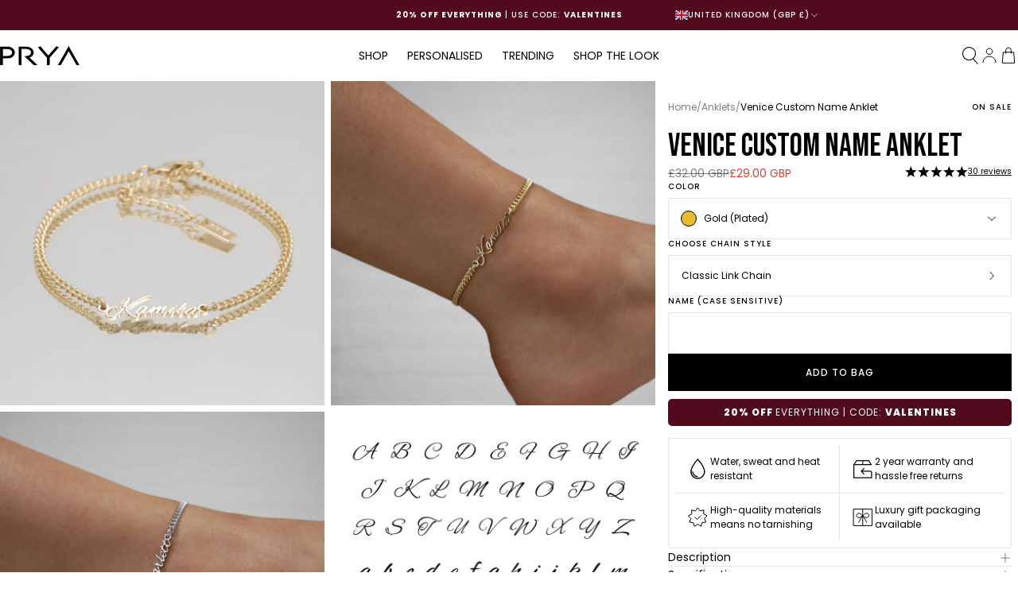

--- FILE ---
content_type: text/html; charset=utf-8
request_url: https://prya.co.uk/products/venice-custom-name-anklet
body_size: 74886
content:















<!doctype html>
<html lang="en">
  <script type="text/javascript">
    (function(c,l,a,r,i,t,y){
        c[a]=c[a]||function(){(c[a].q=c[a].q||[]).push(arguments)};
        t=l.createElement(r);t.async=1;t.src="https://www.clarity.ms/tag/"+i;
        y=l.getElementsByTagName(r)[0];y.parentNode.insertBefore(t,y);
    })(window, document, "clarity", "script", "r91uvepesq");
</script>
  <head>
    <!-- Google Tag Manager -->
    <script>
      (function (w, d, s, l, i) {
        w[l] = w[l] || [];
        w[l].push({ 'gtm.start': new Date().getTime(), event: 'gtm.js' });
        var f = d.getElementsByTagName(s)[0],
          j = d.createElement(s),
          dl = l != 'dataLayer' ? '&l=' + l : '';
        j.async = true;
        j.src = 'https://www.googletagmanager.com/gtm.js?id=' + i + dl;
        f.parentNode.insertBefore(j, f);
      })(window, document, 'script', 'dataLayer', 'GTM-MN56CHT');
    </script>
    <!-- End Google Tag Manager -->
 
<!-- Start of vendor noindex -->
    
    <!-- End of vendor noindex -->

    

    

<meta charset="utf-8">
<meta http-equiv="X-UA-Compatible" content="IE=edge">
<meta name="viewport" content="width=device-width,initial-scale=1">

<link rel="canonical" href="https://prya.co.uk/products/venice-custom-name-anklet">
<link rel="preconnect" href="https://cdn.shopify.com" crossorigin>


  <link rel="preconnect" href="https://fonts.shopifycdn.com" crossorigin>



  <link href="//prya.co.uk/cdn/fonts/poppins/poppins_n4.0ba78fa5af9b0e1a374041b3ceaadf0a43b41362.woff2" as="font" crossorigin="anonymous" rel="preload">


<link href="//prya.co.uk/cdn/shop/t/1400/assets/BebasNeue-Regular.ttf?v=68345968342679896351768818161" as="font" crossorigin="anonymous" rel="preload">


  <link
    rel="icon"
    type="image/png"
    href="//prya.co.uk/cdn/shop/files/prya_fb_logo_a10269c7-bb0e-471d-84b5-7cbfbf692594.jpg?crop=center&height=32&v=1620215962&width=32"
  >


<title>
  
    Venice Custom Name Anklet |Personalised Anklet | PRYA Jewellery UK
    
    
    
  
</title>


  <meta name="description" content="Shop our beautiful Venice Custom Name Anklet that is carefully handcrafted with your chosen name. Select your personalised anklet in gold, silver or rose gold.">


<meta property="og:site_name" content="PRYA">
<meta property="og:url" content="https://prya.co.uk/products/venice-custom-name-anklet">
<meta property="og:title" content="Venice Custom Name Anklet |Personalised Anklet | PRYA Jewellery UK">
<meta property="og:type" content="product">
<meta property="og:description" content="Shop our beautiful Venice Custom Name Anklet that is carefully handcrafted with your chosen name. Select your personalised anklet in gold, silver or rose gold.">


  <meta property="og:image" content="http://prya.co.uk/cdn/shop/products/P1400669-PRYA-CustomnameAnklet.jpg?v=1623407801">
  <meta property="og:image:secure_url" content="https://prya.co.uk/cdn/shop/products/P1400669-PRYA-CustomnameAnklet.jpg?v=1623407801">
  <meta property="og:image:width" content="2000">
  <meta property="og:image:height" content="2000">



  <meta
    property="og:price:amount"
    content="29.00"
  >

  <meta property="og:price:currency" content="GBP">


<meta name="twitter:card" content="summary_large_image">
<meta name="twitter:title" content="Venice Custom Name Anklet |Personalised Anklet | PRYA Jewellery UK">
<meta name="twitter:description" content="Shop our beautiful Venice Custom Name Anklet that is carefully handcrafted with your chosen name. Select your personalised anklet in gold, silver or rose gold.">
<style>
  :root {

    /**
     * Declares scaled spacing variables.
     * - All spacing values are divisible by 4 (with some custom values).
     */
    --spacing-4: 0.25rem;
    --spacing-8: 0.5rem;
    --spacing-12: 0.75rem;
    --spacing-16: 1rem;
    --spacing-24: 1.5rem;
    --spacing-32: 2rem;
    --spacing-40: 2.5rem;
    --spacing-48: 3rem;
    --spacing-64: 4rem;
    --spacing-80: 5rem;
    --spacing-96: 6rem;

    --spacing-6: 0.375rem;
    --spacing-10: 0.625rem;
    --spacing-28: 1.75rem;
    --spacing-148: 9.25rem;
    --spacing-180: 11.25rem;

    /**
     * Typography scale.
     * - https://carbondesignsystem.com/elements/typography/overview/#scale
     */
    --font-size-10: 0.625rem;
    --font-size-12: 0.75rem;
    --font-size-14: 0.875rem;
    --font-size-16: 1rem;
    --font-size-18: 1.125rem;
    --font-size-20: 1.25rem;
    --font-size-24: 1.5rem;
    --font-size-28: 1.75rem;
    --font-size-32: 2rem;
    --font-size-36: 2.25rem;
    --font-size-40: 2.5rem;
    --font-size-42: 2.625rem;
    --font-size-48: 3rem;
    --font-size-54: 3.375rem;
    --font-size-56: 3.5rem;
    --font-size-60: 3.75rem;
    --font-size-68: 4.25rem;
    --font-size-76: 4.75rem;
    --font-size-84: 5.25rem;
    --font-size-92: 5.75rem;

    /**
     * Line height.
     */
    --line-height-h1: 1;
    --line-height-h2: 1;
    --line-height-h3: 1.2;
    --line-height-h4: 1.2;
    --line-height-h5: 1.2;

    /**
     * Fonts.
     */
    --font-body: Poppins, sans-serif;
    --font-heading: 'Bebas Neue', sans-serif;

    /**
     * Font weight.
     */
    --font-weight-regular: 400;
    --font-weight-medium: 500;
    --font-weight-bold: 700;

    /**
     * Color.
     */
    --color-background-1: rgb(250, 247, 241);
    --color-background-2: rgb(207, 188, 158);
    --color-background-white: rgb(255, 255, 255);

    --color-primary: rgb(0, 0, 0);
    --color-primary-light: rgba(0, 0, 0, 0.5);
    --color-text-body: rgb(128, 128, 128);

    --color-border: rgb(230, 230, 230);
    --color-border-light: rgba(255, 255, 255, 0.2);

    --color-accent-1: rgb(0, 0, 0);
    --color-accent-2: rgb(207, 188, 158);

    --color-success: rgb(107, 189, 79);
    --color-alert: rgb(250, 193, 81);
    --color-fail: rgb(216, 67, 57);

    --color-disabled: rgb(158, 158, 158);

    /**
     * Layout.
     */
    --container-gutter: var(--spacing-8);
    --max-content-width: 1328px;

    /**
     * Breakpoints.
     */
    --breakpoint-small: 576px;
    --breakpoint-medium: 768px;
    --breakpoint-large: 1024px;
    --breakpoint-xlarge: 1328px;
  }
</style>
<style>
  /**
   * Resets the browser styles for consistency.
   * - https://piccalil.li/blog/a-modern-css-reset/
   */

  /**
   * Box sizing rules.
   */
  *,
  *::before,
  *::after {
    box-sizing: border-box;
  }

  /**
   * Remove default margin.
   */
  body,
  h1,
  h2,
  h3,
  h4,
  p,
  ul,
  ol,
  li,
  figure,
  figcaption,
  blockquote,
  dl,
  dd {
    margin: 0;
  }

  /**
   * Set core root defaults.
   */
  html:focus-within {
    scroll-behavior: smooth;
  }

  /**
   * Set core body defaults.
   */
  body {
    background-color: var(--color-background-white);
    color: var(--color-primary);
    font-family: var(--font-body);
    font-weight: var(--font-weight-regular);
    font-size: var(--font-size-14);
    line-height: 1.5;
    text-rendering: optimizespeed;
  }

  body:not(.no-grid) {
    display: grid;
    grid-template-columns: 100%;
    grid-template-rows: auto 1fr auto;
    grid-template-areas: 'header' 'main' 'footer';
    min-height: 100vh;
  }

  /**
   * Basic layout.
   */
  .shopify-section-header {
    grid-area: header;
  }

  .content-for-layout {
    grid-area: main;
  }

  .shopify-section-footer {
    grid-area: footer;
  }

  /**
   * A elements that don't have a class get default styles.
   */
  a:not([class]) {
    text-decoration-skip-ink: auto;
  }

  /**
   * Make images easier to work with.
   */
  img,
  picture {
    display: block;
    height: auto;
    max-width: 100%;
  }

  /**
   * Inherit fonts for inputs and buttons.
   */
  input,
  button,
  textarea,
  select {
    font: inherit;
  }

  /**
   * Remove all animations and transitions for people that prefer not to see them.
   */
  @media (prefers-reduced-motion: reduce) {
    html:focus-within {
      scroll-behavior: auto;
    }

    *,
    *::before,
    *::after {
      animation-duration: 0.01ms !important;
      animation-iteration-count: 1 !important;
      scroll-behavior: auto !important;
      transition-duration: 0.01ms !important;
    }
  }
</style>
<link href="//prya.co.uk/cdn/shop/t/1400/assets/fonts.css?v=37774172352434941651768818235" rel="stylesheet" type="text/css" media="all" />
<link href="//prya.co.uk/cdn/shop/t/1400/assets/typography.css?v=152465329870584054421768818217" rel="stylesheet" type="text/css" media="all" />
<link href="//prya.co.uk/cdn/shop/t/1400/assets/grid.css?v=102654066753740881551768818173" rel="stylesheet" type="text/css" media="all" />
<link href="//prya.co.uk/cdn/shop/t/1400/assets/layout.css?v=70129997272598777771768818177" rel="stylesheet" type="text/css" media="all" />
<link href="//prya.co.uk/cdn/shop/t/1400/assets/utilities.css?v=35812613147610118291768818218" rel="stylesheet" type="text/css" media="all" />

<link href="//prya.co.uk/cdn/shop/t/1400/assets/product-card.css?v=153594892991021398521768818193" rel="stylesheet" type="text/css" media="all" />
<link href="//prya.co.uk/cdn/shop/t/1400/assets/line-item.css?v=143973732839203694291768818178" rel="stylesheet" type="text/css" media="all" />
<link href="//prya.co.uk/cdn/shop/t/1400/assets/collection-tile.css?v=40279929656895976131768818166" rel="stylesheet" type="text/css" media="all" />
<link href="//prya.co.uk/cdn/shop/t/1400/assets/product-form.css?v=163741409050066806681768818195" rel="stylesheet" type="text/css" media="all" />


  <link href="//prya.co.uk/cdn/shop/t/1400/assets/pick-up.css?v=45842344379104599821768818191" rel="stylesheet" type="text/css" media="all" />
  <link href="//prya.co.uk/cdn/shop/t/1400/assets/product-gallery.css?v=93107847336587138931768818196" rel="stylesheet" type="text/css" media="all" />






<style>
  
</style>


    <script src="//prya.co.uk/cdn/shop/t/1400/assets/helpers.js?v=176078154646209304111768818174" defer></script>

    <script src="//prya.co.uk/cdn/shop/t/1400/assets/swiper-element-bundle.min.js?v=69541402792066267641768818215" async></script>
    <script src="//prya.co.uk/cdn/shop/t/1400/assets/swiper-bundle.min.js?v=146640479871518466531768818214" defer></script>

    <link href="//prya.co.uk/cdn/shop/t/1400/assets/swiper-bundle.min.css?v=4218531952913595491768818214" rel="stylesheet" type="text/css" media="all" />

    
  <script>window.performance && window.performance.mark && window.performance.mark('shopify.content_for_header.start');</script><meta id="shopify-digital-wallet" name="shopify-digital-wallet" content="/16723395/digital_wallets/dialog">
<meta name="shopify-checkout-api-token" content="b2ad8c742d84c8f63f4fdb4df8791d46">
<meta id="in-context-paypal-metadata" data-shop-id="16723395" data-venmo-supported="false" data-environment="production" data-locale="en_US" data-paypal-v4="true" data-currency="GBP">
<link rel="alternate" hreflang="x-default" href="https://prya.co.uk/products/venice-custom-name-anklet">
<link rel="alternate" hreflang="de-DE" href="https://prya.co.uk/de-de/products/venice-custom-name-anklet">
<link rel="alternate" hreflang="en-DE" href="https://prya.co.uk/en-de/products/venice-custom-name-anklet">
<link rel="alternate" hreflang="fr-FR" href="https://prya.co.uk/fr-fr/products/venice-custom-name-anklet">
<link rel="alternate" hreflang="en-FR" href="https://prya.co.uk/en-fr/products/venice-custom-name-anklet">
<link rel="alternate" hreflang="en-ES" href="https://prya.co.uk/en-es/products/venice-custom-name-anklet">
<link rel="alternate" hreflang="es-ES" href="https://prya.co.uk/es-es/products/venice-custom-name-anklet">
<link rel="alternate" hreflang="en-GB" href="https://prya.co.uk/products/venice-custom-name-anklet">
<link rel="alternate" type="application/json+oembed" href="https://prya.co.uk/products/venice-custom-name-anklet.oembed">
<script async="async" src="/checkouts/internal/preloads.js?locale=en-GB"></script>
<link rel="preconnect" href="https://shop.app" crossorigin="anonymous">
<script async="async" src="https://shop.app/checkouts/internal/preloads.js?locale=en-GB&shop_id=16723395" crossorigin="anonymous"></script>
<script id="apple-pay-shop-capabilities" type="application/json">{"shopId":16723395,"countryCode":"GB","currencyCode":"GBP","merchantCapabilities":["supports3DS"],"merchantId":"gid:\/\/shopify\/Shop\/16723395","merchantName":"PRYA","requiredBillingContactFields":["postalAddress","email","phone"],"requiredShippingContactFields":["postalAddress","email","phone"],"shippingType":"shipping","supportedNetworks":["visa","maestro","masterCard","amex","discover","elo"],"total":{"type":"pending","label":"PRYA","amount":"1.00"},"shopifyPaymentsEnabled":true,"supportsSubscriptions":true}</script>
<script id="shopify-features" type="application/json">{"accessToken":"b2ad8c742d84c8f63f4fdb4df8791d46","betas":["rich-media-storefront-analytics"],"domain":"prya.co.uk","predictiveSearch":true,"shopId":16723395,"locale":"en"}</script>
<script>var Shopify = Shopify || {};
Shopify.shop = "pryalondon.myshopify.com";
Shopify.locale = "en";
Shopify.currency = {"active":"GBP","rate":"1.0"};
Shopify.country = "GB";
Shopify.theme = {"name":"prya\/sozanne-li-Vday 19.01 with padel thumbnails ","id":190496342391,"schema_name":"Starter Theme","schema_version":"1.0.0","theme_store_id":null,"role":"main"};
Shopify.theme.handle = "null";
Shopify.theme.style = {"id":null,"handle":null};
Shopify.cdnHost = "prya.co.uk/cdn";
Shopify.routes = Shopify.routes || {};
Shopify.routes.root = "/";</script>
<script type="module">!function(o){(o.Shopify=o.Shopify||{}).modules=!0}(window);</script>
<script>!function(o){function n(){var o=[];function n(){o.push(Array.prototype.slice.apply(arguments))}return n.q=o,n}var t=o.Shopify=o.Shopify||{};t.loadFeatures=n(),t.autoloadFeatures=n()}(window);</script>
<script>
  window.ShopifyPay = window.ShopifyPay || {};
  window.ShopifyPay.apiHost = "shop.app\/pay";
  window.ShopifyPay.redirectState = null;
</script>
<script id="shop-js-analytics" type="application/json">{"pageType":"product"}</script>
<script defer="defer" async type="module" src="//prya.co.uk/cdn/shopifycloud/shop-js/modules/v2/client.init-shop-cart-sync_BN7fPSNr.en.esm.js"></script>
<script defer="defer" async type="module" src="//prya.co.uk/cdn/shopifycloud/shop-js/modules/v2/chunk.common_Cbph3Kss.esm.js"></script>
<script defer="defer" async type="module" src="//prya.co.uk/cdn/shopifycloud/shop-js/modules/v2/chunk.modal_DKumMAJ1.esm.js"></script>
<script type="module">
  await import("//prya.co.uk/cdn/shopifycloud/shop-js/modules/v2/client.init-shop-cart-sync_BN7fPSNr.en.esm.js");
await import("//prya.co.uk/cdn/shopifycloud/shop-js/modules/v2/chunk.common_Cbph3Kss.esm.js");
await import("//prya.co.uk/cdn/shopifycloud/shop-js/modules/v2/chunk.modal_DKumMAJ1.esm.js");

  window.Shopify.SignInWithShop?.initShopCartSync?.({"fedCMEnabled":true,"windoidEnabled":true});

</script>
<script>
  window.Shopify = window.Shopify || {};
  if (!window.Shopify.featureAssets) window.Shopify.featureAssets = {};
  window.Shopify.featureAssets['shop-js'] = {"shop-cart-sync":["modules/v2/client.shop-cart-sync_CJVUk8Jm.en.esm.js","modules/v2/chunk.common_Cbph3Kss.esm.js","modules/v2/chunk.modal_DKumMAJ1.esm.js"],"init-fed-cm":["modules/v2/client.init-fed-cm_7Fvt41F4.en.esm.js","modules/v2/chunk.common_Cbph3Kss.esm.js","modules/v2/chunk.modal_DKumMAJ1.esm.js"],"init-shop-email-lookup-coordinator":["modules/v2/client.init-shop-email-lookup-coordinator_Cc088_bR.en.esm.js","modules/v2/chunk.common_Cbph3Kss.esm.js","modules/v2/chunk.modal_DKumMAJ1.esm.js"],"init-windoid":["modules/v2/client.init-windoid_hPopwJRj.en.esm.js","modules/v2/chunk.common_Cbph3Kss.esm.js","modules/v2/chunk.modal_DKumMAJ1.esm.js"],"shop-button":["modules/v2/client.shop-button_B0jaPSNF.en.esm.js","modules/v2/chunk.common_Cbph3Kss.esm.js","modules/v2/chunk.modal_DKumMAJ1.esm.js"],"shop-cash-offers":["modules/v2/client.shop-cash-offers_DPIskqss.en.esm.js","modules/v2/chunk.common_Cbph3Kss.esm.js","modules/v2/chunk.modal_DKumMAJ1.esm.js"],"shop-toast-manager":["modules/v2/client.shop-toast-manager_CK7RT69O.en.esm.js","modules/v2/chunk.common_Cbph3Kss.esm.js","modules/v2/chunk.modal_DKumMAJ1.esm.js"],"init-shop-cart-sync":["modules/v2/client.init-shop-cart-sync_BN7fPSNr.en.esm.js","modules/v2/chunk.common_Cbph3Kss.esm.js","modules/v2/chunk.modal_DKumMAJ1.esm.js"],"init-customer-accounts-sign-up":["modules/v2/client.init-customer-accounts-sign-up_CfPf4CXf.en.esm.js","modules/v2/client.shop-login-button_DeIztwXF.en.esm.js","modules/v2/chunk.common_Cbph3Kss.esm.js","modules/v2/chunk.modal_DKumMAJ1.esm.js"],"pay-button":["modules/v2/client.pay-button_CgIwFSYN.en.esm.js","modules/v2/chunk.common_Cbph3Kss.esm.js","modules/v2/chunk.modal_DKumMAJ1.esm.js"],"init-customer-accounts":["modules/v2/client.init-customer-accounts_DQ3x16JI.en.esm.js","modules/v2/client.shop-login-button_DeIztwXF.en.esm.js","modules/v2/chunk.common_Cbph3Kss.esm.js","modules/v2/chunk.modal_DKumMAJ1.esm.js"],"avatar":["modules/v2/client.avatar_BTnouDA3.en.esm.js"],"init-shop-for-new-customer-accounts":["modules/v2/client.init-shop-for-new-customer-accounts_CsZy_esa.en.esm.js","modules/v2/client.shop-login-button_DeIztwXF.en.esm.js","modules/v2/chunk.common_Cbph3Kss.esm.js","modules/v2/chunk.modal_DKumMAJ1.esm.js"],"shop-follow-button":["modules/v2/client.shop-follow-button_BRMJjgGd.en.esm.js","modules/v2/chunk.common_Cbph3Kss.esm.js","modules/v2/chunk.modal_DKumMAJ1.esm.js"],"checkout-modal":["modules/v2/client.checkout-modal_B9Drz_yf.en.esm.js","modules/v2/chunk.common_Cbph3Kss.esm.js","modules/v2/chunk.modal_DKumMAJ1.esm.js"],"shop-login-button":["modules/v2/client.shop-login-button_DeIztwXF.en.esm.js","modules/v2/chunk.common_Cbph3Kss.esm.js","modules/v2/chunk.modal_DKumMAJ1.esm.js"],"lead-capture":["modules/v2/client.lead-capture_DXYzFM3R.en.esm.js","modules/v2/chunk.common_Cbph3Kss.esm.js","modules/v2/chunk.modal_DKumMAJ1.esm.js"],"shop-login":["modules/v2/client.shop-login_CA5pJqmO.en.esm.js","modules/v2/chunk.common_Cbph3Kss.esm.js","modules/v2/chunk.modal_DKumMAJ1.esm.js"],"payment-terms":["modules/v2/client.payment-terms_BxzfvcZJ.en.esm.js","modules/v2/chunk.common_Cbph3Kss.esm.js","modules/v2/chunk.modal_DKumMAJ1.esm.js"]};
</script>
<script>(function() {
  var isLoaded = false;
  function asyncLoad() {
    if (isLoaded) return;
    isLoaded = true;
    var urls = ["https:\/\/api.ns8.com\/v1\/analytics\/script\/107726848?name=latestVisitors\u0026shop=pryalondon.myshopify.com","https:\/\/app.kiwisizing.com\/web\/js\/dist\/kiwiSizing\/plugin\/SizingPlugin.prod.js?v=331\u0026shop=pryalondon.myshopify.com","https:\/\/shopifycdn.aaawebstore.com\/announcement\/topbar-script_v4.js?shop=pryalondon.myshopify.com","\/\/d1liekpayvooaz.cloudfront.net\/apps\/customizery\/customizery.js?shop=pryalondon.myshopify.com","https:\/\/cdn.recovermycart.com\/scripts\/keepcart\/CartJS.min.js?shop=pryalondon.myshopify.com\u0026shop=pryalondon.myshopify.com","https:\/\/cdn.506.io\/eg\/script.js?shop=pryalondon.myshopify.com","https:\/\/intg.snapchat.com\/shopify\/shopify-scevent-init.js?id=cdc14b50-77d2-482f-966a-d9358dd2d7eb\u0026shop=pryalondon.myshopify.com","https:\/\/egw-app.herokuapp.com\/get_script\/f91f63a6489b11edafcd4a6f0c409dfa.js?v=446747\u0026shop=pryalondon.myshopify.com","https:\/\/cdn.shopify.com\/s\/files\/1\/1672\/3395\/t\/85\/assets\/VYSGbGe3FOPxpbPu.js?v=1666857928\u0026shopId=118687\u0026shop=pryalondon.myshopify.com","https:\/\/shop.orderdeadline.com\/app\/frontend\/js\/order-deadline.min.js?shop=pryalondon.myshopify.com","https:\/\/sellup.herokuapp.com\/upseller.js?shop=pryalondon.myshopify.com","https:\/\/api.fastbundle.co\/scripts\/src.js?shop=pryalondon.myshopify.com","https:\/\/api.fastbundle.co\/scripts\/script_tag.js?shop=pryalondon.myshopify.com","https:\/\/static.shareasale.com\/json\/shopify\/shareasale-tracking.js?sasmid=152392\u0026ssmtid=19038\u0026cd=true\u0026shop=pryalondon.myshopify.com","https:\/\/na.shgcdn3.com\/pixel-collector.js?shop=pryalondon.myshopify.com","https:\/\/cdn.shipup.co\/latest_v2\/shipup-shopify.js?shop=pryalondon.myshopify.com","https:\/\/cdn.hello-charles.com\/charles-satellite\/1.x\/charles-snippet.js?proxy_vendor=shopify\u0026universe_uri=https:\/\/prya.hello-charles.com\u0026script_id=8fcfb93f-3b0e-4037-8db2-f340d99ca8ca\u0026shop=pryalondon.myshopify.com","https:\/\/apps-shop.segmentify.com\/scripts\/js\/shop.js?app=trendify\u0026shop=pryalondon.myshopify.com","https:\/\/cdn.hextom.com\/js\/ultimatesalesboost.js?shop=pryalondon.myshopify.com","https:\/\/cdn.hextom.com\/js\/quickannouncementbar.js?shop=pryalondon.myshopify.com","https:\/\/cdn.hextom.com\/js\/freeshippingbar.js?shop=pryalondon.myshopify.com","\/\/backinstock.useamp.com\/widget\/47379_1767157284.js?category=bis\u0026v=6\u0026shop=pryalondon.myshopify.com","\/\/cdn.shopify.com\/proxy\/5c19f678558bcca33b49c3bfdd74fdbd383d3baedaa9115d675b0760e61838ff\/cdn.bogos.io\/script_tag\/secomapp.scripttag.js?shop=pryalondon.myshopify.com\u0026sp-cache-control=cHVibGljLCBtYXgtYWdlPTkwMA","https:\/\/s3.eu-west-1.amazonaws.com\/production-klarna-il-shopify-osm\/d3bc5d6366701989e2db5a93793900883f2d31a6\/pryalondon.myshopify.com-1768834940801.js?shop=pryalondon.myshopify.com","https:\/\/giftbox.ds-cdn.com\/static\/main.js?shop=pryalondon.myshopify.com"];
    for (var i = 0; i < urls.length; i++) {
      var s = document.createElement('script');
      s.type = 'text/javascript';
      s.async = true;
      s.src = urls[i];
      var x = document.getElementsByTagName('script')[0];
      x.parentNode.insertBefore(s, x);
    }
  };
  if(window.attachEvent) {
    window.attachEvent('onload', asyncLoad);
  } else {
    window.addEventListener('load', asyncLoad, false);
  }
})();</script>
<script id="__st">var __st={"a":16723395,"offset":0,"reqid":"6443e5ae-48e3-42aa-8ec6-4e3fd6ea33ed-1769910292","pageurl":"prya.co.uk\/products\/venice-custom-name-anklet","u":"5875dfb81786","p":"product","rtyp":"product","rid":6807255023794};</script>
<script>window.ShopifyPaypalV4VisibilityTracking = true;</script>
<script id="captcha-bootstrap">!function(){'use strict';const t='contact',e='account',n='new_comment',o=[[t,t],['blogs',n],['comments',n],[t,'customer']],c=[[e,'customer_login'],[e,'guest_login'],[e,'recover_customer_password'],[e,'create_customer']],r=t=>t.map((([t,e])=>`form[action*='/${t}']:not([data-nocaptcha='true']) input[name='form_type'][value='${e}']`)).join(','),a=t=>()=>t?[...document.querySelectorAll(t)].map((t=>t.form)):[];function s(){const t=[...o],e=r(t);return a(e)}const i='password',u='form_key',d=['recaptcha-v3-token','g-recaptcha-response','h-captcha-response',i],f=()=>{try{return window.sessionStorage}catch{return}},m='__shopify_v',_=t=>t.elements[u];function p(t,e,n=!1){try{const o=window.sessionStorage,c=JSON.parse(o.getItem(e)),{data:r}=function(t){const{data:e,action:n}=t;return t[m]||n?{data:e,action:n}:{data:t,action:n}}(c);for(const[e,n]of Object.entries(r))t.elements[e]&&(t.elements[e].value=n);n&&o.removeItem(e)}catch(o){console.error('form repopulation failed',{error:o})}}const l='form_type',E='cptcha';function T(t){t.dataset[E]=!0}const w=window,h=w.document,L='Shopify',v='ce_forms',y='captcha';let A=!1;((t,e)=>{const n=(g='f06e6c50-85a8-45c8-87d0-21a2b65856fe',I='https://cdn.shopify.com/shopifycloud/storefront-forms-hcaptcha/ce_storefront_forms_captcha_hcaptcha.v1.5.2.iife.js',D={infoText:'Protected by hCaptcha',privacyText:'Privacy',termsText:'Terms'},(t,e,n)=>{const o=w[L][v],c=o.bindForm;if(c)return c(t,g,e,D).then(n);var r;o.q.push([[t,g,e,D],n]),r=I,A||(h.body.append(Object.assign(h.createElement('script'),{id:'captcha-provider',async:!0,src:r})),A=!0)});var g,I,D;w[L]=w[L]||{},w[L][v]=w[L][v]||{},w[L][v].q=[],w[L][y]=w[L][y]||{},w[L][y].protect=function(t,e){n(t,void 0,e),T(t)},Object.freeze(w[L][y]),function(t,e,n,w,h,L){const[v,y,A,g]=function(t,e,n){const i=e?o:[],u=t?c:[],d=[...i,...u],f=r(d),m=r(i),_=r(d.filter((([t,e])=>n.includes(e))));return[a(f),a(m),a(_),s()]}(w,h,L),I=t=>{const e=t.target;return e instanceof HTMLFormElement?e:e&&e.form},D=t=>v().includes(t);t.addEventListener('submit',(t=>{const e=I(t);if(!e)return;const n=D(e)&&!e.dataset.hcaptchaBound&&!e.dataset.recaptchaBound,o=_(e),c=g().includes(e)&&(!o||!o.value);(n||c)&&t.preventDefault(),c&&!n&&(function(t){try{if(!f())return;!function(t){const e=f();if(!e)return;const n=_(t);if(!n)return;const o=n.value;o&&e.removeItem(o)}(t);const e=Array.from(Array(32),(()=>Math.random().toString(36)[2])).join('');!function(t,e){_(t)||t.append(Object.assign(document.createElement('input'),{type:'hidden',name:u})),t.elements[u].value=e}(t,e),function(t,e){const n=f();if(!n)return;const o=[...t.querySelectorAll(`input[type='${i}']`)].map((({name:t})=>t)),c=[...d,...o],r={};for(const[a,s]of new FormData(t).entries())c.includes(a)||(r[a]=s);n.setItem(e,JSON.stringify({[m]:1,action:t.action,data:r}))}(t,e)}catch(e){console.error('failed to persist form',e)}}(e),e.submit())}));const S=(t,e)=>{t&&!t.dataset[E]&&(n(t,e.some((e=>e===t))),T(t))};for(const o of['focusin','change'])t.addEventListener(o,(t=>{const e=I(t);D(e)&&S(e,y())}));const B=e.get('form_key'),M=e.get(l),P=B&&M;t.addEventListener('DOMContentLoaded',(()=>{const t=y();if(P)for(const e of t)e.elements[l].value===M&&p(e,B);[...new Set([...A(),...v().filter((t=>'true'===t.dataset.shopifyCaptcha))])].forEach((e=>S(e,t)))}))}(h,new URLSearchParams(w.location.search),n,t,e,['guest_login'])})(!0,!0)}();</script>
<script integrity="sha256-4kQ18oKyAcykRKYeNunJcIwy7WH5gtpwJnB7kiuLZ1E=" data-source-attribution="shopify.loadfeatures" defer="defer" src="//prya.co.uk/cdn/shopifycloud/storefront/assets/storefront/load_feature-a0a9edcb.js" crossorigin="anonymous"></script>
<script crossorigin="anonymous" defer="defer" src="//prya.co.uk/cdn/shopifycloud/storefront/assets/shopify_pay/storefront-65b4c6d7.js?v=20250812"></script>
<script data-source-attribution="shopify.dynamic_checkout.dynamic.init">var Shopify=Shopify||{};Shopify.PaymentButton=Shopify.PaymentButton||{isStorefrontPortableWallets:!0,init:function(){window.Shopify.PaymentButton.init=function(){};var t=document.createElement("script");t.src="https://prya.co.uk/cdn/shopifycloud/portable-wallets/latest/portable-wallets.en.js",t.type="module",document.head.appendChild(t)}};
</script>
<script data-source-attribution="shopify.dynamic_checkout.buyer_consent">
  function portableWalletsHideBuyerConsent(e){var t=document.getElementById("shopify-buyer-consent"),n=document.getElementById("shopify-subscription-policy-button");t&&n&&(t.classList.add("hidden"),t.setAttribute("aria-hidden","true"),n.removeEventListener("click",e))}function portableWalletsShowBuyerConsent(e){var t=document.getElementById("shopify-buyer-consent"),n=document.getElementById("shopify-subscription-policy-button");t&&n&&(t.classList.remove("hidden"),t.removeAttribute("aria-hidden"),n.addEventListener("click",e))}window.Shopify?.PaymentButton&&(window.Shopify.PaymentButton.hideBuyerConsent=portableWalletsHideBuyerConsent,window.Shopify.PaymentButton.showBuyerConsent=portableWalletsShowBuyerConsent);
</script>
<script data-source-attribution="shopify.dynamic_checkout.cart.bootstrap">document.addEventListener("DOMContentLoaded",(function(){function t(){return document.querySelector("shopify-accelerated-checkout-cart, shopify-accelerated-checkout")}if(t())Shopify.PaymentButton.init();else{new MutationObserver((function(e,n){t()&&(Shopify.PaymentButton.init(),n.disconnect())})).observe(document.body,{childList:!0,subtree:!0})}}));
</script>
<link id="shopify-accelerated-checkout-styles" rel="stylesheet" media="screen" href="https://prya.co.uk/cdn/shopifycloud/portable-wallets/latest/accelerated-checkout-backwards-compat.css" crossorigin="anonymous">
<style id="shopify-accelerated-checkout-cart">
        #shopify-buyer-consent {
  margin-top: 1em;
  display: inline-block;
  width: 100%;
}

#shopify-buyer-consent.hidden {
  display: none;
}

#shopify-subscription-policy-button {
  background: none;
  border: none;
  padding: 0;
  text-decoration: underline;
  font-size: inherit;
  cursor: pointer;
}

#shopify-subscription-policy-button::before {
  box-shadow: none;
}

      </style>

<script>window.performance && window.performance.mark && window.performance.mark('shopify.content_for_header.end');</script>
  





  <script type="text/javascript">
    
      window.__shgMoneyFormat = window.__shgMoneyFormat || {"AED":{"currency":"AED","currency_symbol":"د.إ","currency_symbol_location":"left","decimal_places":2,"decimal_separator":".","thousands_separator":","},"AFN":{"currency":"AFN","currency_symbol":"؋","currency_symbol_location":"left","decimal_places":2,"decimal_separator":".","thousands_separator":","},"ALL":{"currency":"ALL","currency_symbol":"L","currency_symbol_location":"left","decimal_places":2,"decimal_separator":".","thousands_separator":","},"AMD":{"currency":"AMD","currency_symbol":"դր.","currency_symbol_location":"left","decimal_places":2,"decimal_separator":".","thousands_separator":","},"ANG":{"currency":"ANG","currency_symbol":"ƒ","currency_symbol_location":"left","decimal_places":2,"decimal_separator":".","thousands_separator":","},"AUD":{"currency":"AUD","currency_symbol":"$","currency_symbol_location":"left","decimal_places":2,"decimal_separator":".","thousands_separator":","},"AWG":{"currency":"AWG","currency_symbol":"ƒ","currency_symbol_location":"left","decimal_places":2,"decimal_separator":".","thousands_separator":","},"AZN":{"currency":"AZN","currency_symbol":"₼","currency_symbol_location":"left","decimal_places":2,"decimal_separator":".","thousands_separator":","},"BAM":{"currency":"BAM","currency_symbol":"КМ","currency_symbol_location":"left","decimal_places":2,"decimal_separator":".","thousands_separator":","},"BBD":{"currency":"BBD","currency_symbol":"$","currency_symbol_location":"left","decimal_places":2,"decimal_separator":".","thousands_separator":","},"BDT":{"currency":"BDT","currency_symbol":"৳","currency_symbol_location":"left","decimal_places":2,"decimal_separator":".","thousands_separator":","},"BIF":{"currency":"BIF","currency_symbol":"Fr","currency_symbol_location":"left","decimal_places":2,"decimal_separator":".","thousands_separator":","},"BND":{"currency":"BND","currency_symbol":"$","currency_symbol_location":"left","decimal_places":2,"decimal_separator":".","thousands_separator":","},"BOB":{"currency":"BOB","currency_symbol":"Bs.","currency_symbol_location":"left","decimal_places":2,"decimal_separator":".","thousands_separator":","},"BSD":{"currency":"BSD","currency_symbol":"$","currency_symbol_location":"left","decimal_places":2,"decimal_separator":".","thousands_separator":","},"BWP":{"currency":"BWP","currency_symbol":"P","currency_symbol_location":"left","decimal_places":2,"decimal_separator":".","thousands_separator":","},"BZD":{"currency":"BZD","currency_symbol":"$","currency_symbol_location":"left","decimal_places":2,"decimal_separator":".","thousands_separator":","},"CAD":{"currency":"CAD","currency_symbol":"$","currency_symbol_location":"left","decimal_places":2,"decimal_separator":".","thousands_separator":","},"CDF":{"currency":"CDF","currency_symbol":"Fr","currency_symbol_location":"left","decimal_places":2,"decimal_separator":".","thousands_separator":","},"CHF":{"currency":"CHF","currency_symbol":"CHF","currency_symbol_location":"left","decimal_places":2,"decimal_separator":".","thousands_separator":","},"CNY":{"currency":"CNY","currency_symbol":"¥","currency_symbol_location":"left","decimal_places":2,"decimal_separator":".","thousands_separator":","},"CRC":{"currency":"CRC","currency_symbol":"₡","currency_symbol_location":"left","decimal_places":2,"decimal_separator":".","thousands_separator":","},"CVE":{"currency":"CVE","currency_symbol":"$","currency_symbol_location":"left","decimal_places":2,"decimal_separator":".","thousands_separator":","},"CZK":{"currency":"CZK","currency_symbol":"Kč","currency_symbol_location":"left","decimal_places":2,"decimal_separator":".","thousands_separator":","},"DJF":{"currency":"DJF","currency_symbol":"Fdj","currency_symbol_location":"left","decimal_places":2,"decimal_separator":".","thousands_separator":","},"DKK":{"currency":"DKK","currency_symbol":"kr.","currency_symbol_location":"left","decimal_places":2,"decimal_separator":".","thousands_separator":","},"DOP":{"currency":"DOP","currency_symbol":"$","currency_symbol_location":"left","decimal_places":2,"decimal_separator":".","thousands_separator":","},"DZD":{"currency":"DZD","currency_symbol":"د.ج","currency_symbol_location":"left","decimal_places":2,"decimal_separator":".","thousands_separator":","},"EGP":{"currency":"EGP","currency_symbol":"ج.م","currency_symbol_location":"left","decimal_places":2,"decimal_separator":".","thousands_separator":","},"ETB":{"currency":"ETB","currency_symbol":"Br","currency_symbol_location":"left","decimal_places":2,"decimal_separator":".","thousands_separator":","},"EUR":{"currency":"EUR","currency_symbol":"€","currency_symbol_location":"left","decimal_places":2,"decimal_separator":".","thousands_separator":","},"FJD":{"currency":"FJD","currency_symbol":"$","currency_symbol_location":"left","decimal_places":2,"decimal_separator":".","thousands_separator":","},"FKP":{"currency":"FKP","currency_symbol":"£","currency_symbol_location":"left","decimal_places":2,"decimal_separator":".","thousands_separator":","},"GBP":{"currency":"GBP","currency_symbol":"£","currency_symbol_location":"left","decimal_places":2,"decimal_separator":".","thousands_separator":","},"GMD":{"currency":"GMD","currency_symbol":"D","currency_symbol_location":"left","decimal_places":2,"decimal_separator":".","thousands_separator":","},"GNF":{"currency":"GNF","currency_symbol":"Fr","currency_symbol_location":"left","decimal_places":2,"decimal_separator":".","thousands_separator":","},"GTQ":{"currency":"GTQ","currency_symbol":"Q","currency_symbol_location":"left","decimal_places":2,"decimal_separator":".","thousands_separator":","},"GYD":{"currency":"GYD","currency_symbol":"$","currency_symbol_location":"left","decimal_places":2,"decimal_separator":".","thousands_separator":","},"HKD":{"currency":"HKD","currency_symbol":"$","currency_symbol_location":"left","decimal_places":2,"decimal_separator":".","thousands_separator":","},"HNL":{"currency":"HNL","currency_symbol":"L","currency_symbol_location":"left","decimal_places":2,"decimal_separator":".","thousands_separator":","},"HUF":{"currency":"HUF","currency_symbol":"Ft","currency_symbol_location":"left","decimal_places":2,"decimal_separator":".","thousands_separator":","},"IDR":{"currency":"IDR","currency_symbol":"Rp","currency_symbol_location":"left","decimal_places":2,"decimal_separator":".","thousands_separator":","},"ILS":{"currency":"ILS","currency_symbol":"₪","currency_symbol_location":"left","decimal_places":2,"decimal_separator":".","thousands_separator":","},"INR":{"currency":"INR","currency_symbol":"₹","currency_symbol_location":"left","decimal_places":2,"decimal_separator":".","thousands_separator":","},"ISK":{"currency":"ISK","currency_symbol":"kr.","currency_symbol_location":"left","decimal_places":2,"decimal_separator":".","thousands_separator":","},"JMD":{"currency":"JMD","currency_symbol":"$","currency_symbol_location":"left","decimal_places":2,"decimal_separator":".","thousands_separator":","},"JPY":{"currency":"JPY","currency_symbol":"¥","currency_symbol_location":"left","decimal_places":2,"decimal_separator":".","thousands_separator":","},"KES":{"currency":"KES","currency_symbol":"KSh","currency_symbol_location":"left","decimal_places":2,"decimal_separator":".","thousands_separator":","},"KGS":{"currency":"KGS","currency_symbol":"som","currency_symbol_location":"left","decimal_places":2,"decimal_separator":".","thousands_separator":","},"KHR":{"currency":"KHR","currency_symbol":"៛","currency_symbol_location":"left","decimal_places":2,"decimal_separator":".","thousands_separator":","},"KMF":{"currency":"KMF","currency_symbol":"Fr","currency_symbol_location":"left","decimal_places":2,"decimal_separator":".","thousands_separator":","},"KRW":{"currency":"KRW","currency_symbol":"₩","currency_symbol_location":"left","decimal_places":2,"decimal_separator":".","thousands_separator":","},"KYD":{"currency":"KYD","currency_symbol":"$","currency_symbol_location":"left","decimal_places":2,"decimal_separator":".","thousands_separator":","},"KZT":{"currency":"KZT","currency_symbol":"₸","currency_symbol_location":"left","decimal_places":2,"decimal_separator":".","thousands_separator":","},"LAK":{"currency":"LAK","currency_symbol":"₭","currency_symbol_location":"left","decimal_places":2,"decimal_separator":".","thousands_separator":","},"LBP":{"currency":"LBP","currency_symbol":"ل.ل","currency_symbol_location":"left","decimal_places":2,"decimal_separator":".","thousands_separator":","},"LKR":{"currency":"LKR","currency_symbol":"₨","currency_symbol_location":"left","decimal_places":2,"decimal_separator":".","thousands_separator":","},"MAD":{"currency":"MAD","currency_symbol":"د.م.","currency_symbol_location":"left","decimal_places":2,"decimal_separator":".","thousands_separator":","},"MDL":{"currency":"MDL","currency_symbol":"L","currency_symbol_location":"left","decimal_places":2,"decimal_separator":".","thousands_separator":","},"MKD":{"currency":"MKD","currency_symbol":"ден","currency_symbol_location":"left","decimal_places":2,"decimal_separator":".","thousands_separator":","},"MMK":{"currency":"MMK","currency_symbol":"K","currency_symbol_location":"left","decimal_places":2,"decimal_separator":".","thousands_separator":","},"MNT":{"currency":"MNT","currency_symbol":"₮","currency_symbol_location":"left","decimal_places":2,"decimal_separator":".","thousands_separator":","},"MOP":{"currency":"MOP","currency_symbol":"P","currency_symbol_location":"left","decimal_places":2,"decimal_separator":".","thousands_separator":","},"MUR":{"currency":"MUR","currency_symbol":"₨","currency_symbol_location":"left","decimal_places":2,"decimal_separator":".","thousands_separator":","},"MVR":{"currency":"MVR","currency_symbol":"MVR","currency_symbol_location":"left","decimal_places":2,"decimal_separator":".","thousands_separator":","},"MWK":{"currency":"MWK","currency_symbol":"MK","currency_symbol_location":"left","decimal_places":2,"decimal_separator":".","thousands_separator":","},"MYR":{"currency":"MYR","currency_symbol":"RM","currency_symbol_location":"left","decimal_places":2,"decimal_separator":".","thousands_separator":","},"NGN":{"currency":"NGN","currency_symbol":"₦","currency_symbol_location":"left","decimal_places":2,"decimal_separator":".","thousands_separator":","},"NIO":{"currency":"NIO","currency_symbol":"C$","currency_symbol_location":"left","decimal_places":2,"decimal_separator":".","thousands_separator":","},"NPR":{"currency":"NPR","currency_symbol":"Rs.","currency_symbol_location":"left","decimal_places":2,"decimal_separator":".","thousands_separator":","},"NZD":{"currency":"NZD","currency_symbol":"$","currency_symbol_location":"left","decimal_places":2,"decimal_separator":".","thousands_separator":","},"PEN":{"currency":"PEN","currency_symbol":"S/","currency_symbol_location":"left","decimal_places":2,"decimal_separator":".","thousands_separator":","},"PGK":{"currency":"PGK","currency_symbol":"K","currency_symbol_location":"left","decimal_places":2,"decimal_separator":".","thousands_separator":","},"PHP":{"currency":"PHP","currency_symbol":"₱","currency_symbol_location":"left","decimal_places":2,"decimal_separator":".","thousands_separator":","},"PKR":{"currency":"PKR","currency_symbol":"₨","currency_symbol_location":"left","decimal_places":2,"decimal_separator":".","thousands_separator":","},"PLN":{"currency":"PLN","currency_symbol":"zł","currency_symbol_location":"left","decimal_places":2,"decimal_separator":".","thousands_separator":","},"PYG":{"currency":"PYG","currency_symbol":"₲","currency_symbol_location":"left","decimal_places":2,"decimal_separator":".","thousands_separator":","},"QAR":{"currency":"QAR","currency_symbol":"ر.ق","currency_symbol_location":"left","decimal_places":2,"decimal_separator":".","thousands_separator":","},"RON":{"currency":"RON","currency_symbol":"Lei","currency_symbol_location":"left","decimal_places":2,"decimal_separator":".","thousands_separator":","},"RSD":{"currency":"RSD","currency_symbol":"РСД","currency_symbol_location":"left","decimal_places":2,"decimal_separator":".","thousands_separator":","},"RWF":{"currency":"RWF","currency_symbol":"FRw","currency_symbol_location":"left","decimal_places":2,"decimal_separator":".","thousands_separator":","},"SAR":{"currency":"SAR","currency_symbol":"ر.س","currency_symbol_location":"left","decimal_places":2,"decimal_separator":".","thousands_separator":","},"SBD":{"currency":"SBD","currency_symbol":"$","currency_symbol_location":"left","decimal_places":2,"decimal_separator":".","thousands_separator":","},"SEK":{"currency":"SEK","currency_symbol":"kr","currency_symbol_location":"left","decimal_places":2,"decimal_separator":".","thousands_separator":","},"SGD":{"currency":"SGD","currency_symbol":"$","currency_symbol_location":"left","decimal_places":2,"decimal_separator":".","thousands_separator":","},"SHP":{"currency":"SHP","currency_symbol":"£","currency_symbol_location":"left","decimal_places":2,"decimal_separator":".","thousands_separator":","},"SLL":{"currency":"SLL","currency_symbol":"Le","currency_symbol_location":"left","decimal_places":2,"decimal_separator":".","thousands_separator":","},"STD":{"currency":"STD","currency_symbol":"Db","currency_symbol_location":"left","decimal_places":2,"decimal_separator":".","thousands_separator":","},"THB":{"currency":"THB","currency_symbol":"฿","currency_symbol_location":"left","decimal_places":2,"decimal_separator":".","thousands_separator":","},"TJS":{"currency":"TJS","currency_symbol":"ЅМ","currency_symbol_location":"left","decimal_places":2,"decimal_separator":".","thousands_separator":","},"TOP":{"currency":"TOP","currency_symbol":"T$","currency_symbol_location":"left","decimal_places":2,"decimal_separator":".","thousands_separator":","},"TRY":{"currency":"TRY","currency_symbol":"₺","currency_symbol_location":"left","decimal_places":2,"decimal_separator":".","thousands_separator":","},"TTD":{"currency":"TTD","currency_symbol":"$","currency_symbol_location":"left","decimal_places":2,"decimal_separator":".","thousands_separator":","},"TWD":{"currency":"TWD","currency_symbol":"$","currency_symbol_location":"left","decimal_places":2,"decimal_separator":".","thousands_separator":","},"TZS":{"currency":"TZS","currency_symbol":"Sh","currency_symbol_location":"left","decimal_places":2,"decimal_separator":".","thousands_separator":","},"UAH":{"currency":"UAH","currency_symbol":"₴","currency_symbol_location":"left","decimal_places":2,"decimal_separator":".","thousands_separator":","},"UGX":{"currency":"UGX","currency_symbol":"USh","currency_symbol_location":"left","decimal_places":2,"decimal_separator":".","thousands_separator":","},"USD":{"currency":"USD","currency_symbol":"$","currency_symbol_location":"left","decimal_places":2,"decimal_separator":".","thousands_separator":","},"UYU":{"currency":"UYU","currency_symbol":"$U","currency_symbol_location":"left","decimal_places":2,"decimal_separator":".","thousands_separator":","},"UZS":{"currency":"UZS","currency_symbol":"so'm","currency_symbol_location":"left","decimal_places":2,"decimal_separator":".","thousands_separator":","},"VND":{"currency":"VND","currency_symbol":"₫","currency_symbol_location":"left","decimal_places":2,"decimal_separator":".","thousands_separator":","},"VUV":{"currency":"VUV","currency_symbol":"Vt","currency_symbol_location":"left","decimal_places":2,"decimal_separator":".","thousands_separator":","},"WST":{"currency":"WST","currency_symbol":"T","currency_symbol_location":"left","decimal_places":2,"decimal_separator":".","thousands_separator":","},"XAF":{"currency":"XAF","currency_symbol":"CFA","currency_symbol_location":"left","decimal_places":2,"decimal_separator":".","thousands_separator":","},"XCD":{"currency":"XCD","currency_symbol":"$","currency_symbol_location":"left","decimal_places":2,"decimal_separator":".","thousands_separator":","},"XOF":{"currency":"XOF","currency_symbol":"Fr","currency_symbol_location":"left","decimal_places":2,"decimal_separator":".","thousands_separator":","},"XPF":{"currency":"XPF","currency_symbol":"Fr","currency_symbol_location":"left","decimal_places":2,"decimal_separator":".","thousands_separator":","},"YER":{"currency":"YER","currency_symbol":"﷼","currency_symbol_location":"left","decimal_places":2,"decimal_separator":".","thousands_separator":","}};
    
    window.__shgCurrentCurrencyCode = window.__shgCurrentCurrencyCode || {
      currency: "GBP",
      currency_symbol: "£",
      decimal_separator: ".",
      thousands_separator: ",",
      decimal_places: 2,
      currency_symbol_location: "left"
    };
  </script>




    

<script type="text/javascript">
  
    window.SHG_CUSTOMER = null;
  
</script>







    


  

<!-- BEGIN app block: shopify://apps/smart-seo/blocks/smartseo/7b0a6064-ca2e-4392-9a1d-8c43c942357b --><meta name="smart-seo-integrated" content="true" /><!-- metatagsSavedToSEOFields: true --><!-- END app block --><!-- BEGIN app block: shopify://apps/pagefly-page-builder/blocks/app-embed/83e179f7-59a0-4589-8c66-c0dddf959200 -->

<!-- BEGIN app snippet: pagefly-cro-ab-testing-main -->







<script>
  ;(function () {
    const url = new URL(window.location)
    const viewParam = url.searchParams.get('view')
    if (viewParam && viewParam.includes('variant-pf-')) {
      url.searchParams.set('pf_v', viewParam)
      url.searchParams.delete('view')
      window.history.replaceState({}, '', url)
    }
  })()
</script>



<script type='module'>
  
  window.PAGEFLY_CRO = window.PAGEFLY_CRO || {}

  window.PAGEFLY_CRO['data_debug'] = {
    original_template_suffix: "all_products",
    allow_ab_test: false,
    ab_test_start_time: 0,
    ab_test_end_time: 0,
    today_date_time: 1769910293000,
  }
  window.PAGEFLY_CRO['GA4'] = { enabled: false}
</script>

<!-- END app snippet -->








  <script src='https://cdn.shopify.com/extensions/019bf883-1122-7445-9dca-5d60e681c2c8/pagefly-page-builder-216/assets/pagefly-helper.js' defer='defer'></script>

  <script src='https://cdn.shopify.com/extensions/019bf883-1122-7445-9dca-5d60e681c2c8/pagefly-page-builder-216/assets/pagefly-general-helper.js' defer='defer'></script>

  <script src='https://cdn.shopify.com/extensions/019bf883-1122-7445-9dca-5d60e681c2c8/pagefly-page-builder-216/assets/pagefly-snap-slider.js' defer='defer'></script>

  <script src='https://cdn.shopify.com/extensions/019bf883-1122-7445-9dca-5d60e681c2c8/pagefly-page-builder-216/assets/pagefly-slideshow-v3.js' defer='defer'></script>

  <script src='https://cdn.shopify.com/extensions/019bf883-1122-7445-9dca-5d60e681c2c8/pagefly-page-builder-216/assets/pagefly-slideshow-v4.js' defer='defer'></script>

  <script src='https://cdn.shopify.com/extensions/019bf883-1122-7445-9dca-5d60e681c2c8/pagefly-page-builder-216/assets/pagefly-glider.js' defer='defer'></script>

  <script src='https://cdn.shopify.com/extensions/019bf883-1122-7445-9dca-5d60e681c2c8/pagefly-page-builder-216/assets/pagefly-slideshow-v1-v2.js' defer='defer'></script>

  <script src='https://cdn.shopify.com/extensions/019bf883-1122-7445-9dca-5d60e681c2c8/pagefly-page-builder-216/assets/pagefly-product-media.js' defer='defer'></script>

  <script src='https://cdn.shopify.com/extensions/019bf883-1122-7445-9dca-5d60e681c2c8/pagefly-page-builder-216/assets/pagefly-product.js' defer='defer'></script>


<script id='pagefly-helper-data' type='application/json'>
  {
    "page_optimization": {
      "assets_prefetching": false
    },
    "elements_asset_mapper": {
      "Accordion": "https://cdn.shopify.com/extensions/019bf883-1122-7445-9dca-5d60e681c2c8/pagefly-page-builder-216/assets/pagefly-accordion.js",
      "Accordion3": "https://cdn.shopify.com/extensions/019bf883-1122-7445-9dca-5d60e681c2c8/pagefly-page-builder-216/assets/pagefly-accordion3.js",
      "CountDown": "https://cdn.shopify.com/extensions/019bf883-1122-7445-9dca-5d60e681c2c8/pagefly-page-builder-216/assets/pagefly-countdown.js",
      "GMap1": "https://cdn.shopify.com/extensions/019bf883-1122-7445-9dca-5d60e681c2c8/pagefly-page-builder-216/assets/pagefly-gmap.js",
      "GMap2": "https://cdn.shopify.com/extensions/019bf883-1122-7445-9dca-5d60e681c2c8/pagefly-page-builder-216/assets/pagefly-gmap.js",
      "GMapBasicV2": "https://cdn.shopify.com/extensions/019bf883-1122-7445-9dca-5d60e681c2c8/pagefly-page-builder-216/assets/pagefly-gmap.js",
      "GMapAdvancedV2": "https://cdn.shopify.com/extensions/019bf883-1122-7445-9dca-5d60e681c2c8/pagefly-page-builder-216/assets/pagefly-gmap.js",
      "HTML.Video": "https://cdn.shopify.com/extensions/019bf883-1122-7445-9dca-5d60e681c2c8/pagefly-page-builder-216/assets/pagefly-htmlvideo.js",
      "HTML.Video2": "https://cdn.shopify.com/extensions/019bf883-1122-7445-9dca-5d60e681c2c8/pagefly-page-builder-216/assets/pagefly-htmlvideo2.js",
      "HTML.Video3": "https://cdn.shopify.com/extensions/019bf883-1122-7445-9dca-5d60e681c2c8/pagefly-page-builder-216/assets/pagefly-htmlvideo2.js",
      "BackgroundVideo": "https://cdn.shopify.com/extensions/019bf883-1122-7445-9dca-5d60e681c2c8/pagefly-page-builder-216/assets/pagefly-htmlvideo2.js",
      "Instagram": "https://cdn.shopify.com/extensions/019bf883-1122-7445-9dca-5d60e681c2c8/pagefly-page-builder-216/assets/pagefly-instagram.js",
      "Instagram2": "https://cdn.shopify.com/extensions/019bf883-1122-7445-9dca-5d60e681c2c8/pagefly-page-builder-216/assets/pagefly-instagram.js",
      "Insta3": "https://cdn.shopify.com/extensions/019bf883-1122-7445-9dca-5d60e681c2c8/pagefly-page-builder-216/assets/pagefly-instagram3.js",
      "Tabs": "https://cdn.shopify.com/extensions/019bf883-1122-7445-9dca-5d60e681c2c8/pagefly-page-builder-216/assets/pagefly-tab.js",
      "Tabs3": "https://cdn.shopify.com/extensions/019bf883-1122-7445-9dca-5d60e681c2c8/pagefly-page-builder-216/assets/pagefly-tab3.js",
      "ProductBox": "https://cdn.shopify.com/extensions/019bf883-1122-7445-9dca-5d60e681c2c8/pagefly-page-builder-216/assets/pagefly-cart.js",
      "FBPageBox2": "https://cdn.shopify.com/extensions/019bf883-1122-7445-9dca-5d60e681c2c8/pagefly-page-builder-216/assets/pagefly-facebook.js",
      "FBLikeButton2": "https://cdn.shopify.com/extensions/019bf883-1122-7445-9dca-5d60e681c2c8/pagefly-page-builder-216/assets/pagefly-facebook.js",
      "TwitterFeed2": "https://cdn.shopify.com/extensions/019bf883-1122-7445-9dca-5d60e681c2c8/pagefly-page-builder-216/assets/pagefly-twitter.js",
      "Paragraph4": "https://cdn.shopify.com/extensions/019bf883-1122-7445-9dca-5d60e681c2c8/pagefly-page-builder-216/assets/pagefly-paragraph4.js",

      "AliReviews": "https://cdn.shopify.com/extensions/019bf883-1122-7445-9dca-5d60e681c2c8/pagefly-page-builder-216/assets/pagefly-3rd-elements.js",
      "BackInStock": "https://cdn.shopify.com/extensions/019bf883-1122-7445-9dca-5d60e681c2c8/pagefly-page-builder-216/assets/pagefly-3rd-elements.js",
      "GloboBackInStock": "https://cdn.shopify.com/extensions/019bf883-1122-7445-9dca-5d60e681c2c8/pagefly-page-builder-216/assets/pagefly-3rd-elements.js",
      "GrowaveWishlist": "https://cdn.shopify.com/extensions/019bf883-1122-7445-9dca-5d60e681c2c8/pagefly-page-builder-216/assets/pagefly-3rd-elements.js",
      "InfiniteOptionsShopPad": "https://cdn.shopify.com/extensions/019bf883-1122-7445-9dca-5d60e681c2c8/pagefly-page-builder-216/assets/pagefly-3rd-elements.js",
      "InkybayProductPersonalizer": "https://cdn.shopify.com/extensions/019bf883-1122-7445-9dca-5d60e681c2c8/pagefly-page-builder-216/assets/pagefly-3rd-elements.js",
      "LimeSpot": "https://cdn.shopify.com/extensions/019bf883-1122-7445-9dca-5d60e681c2c8/pagefly-page-builder-216/assets/pagefly-3rd-elements.js",
      "Loox": "https://cdn.shopify.com/extensions/019bf883-1122-7445-9dca-5d60e681c2c8/pagefly-page-builder-216/assets/pagefly-3rd-elements.js",
      "Opinew": "https://cdn.shopify.com/extensions/019bf883-1122-7445-9dca-5d60e681c2c8/pagefly-page-builder-216/assets/pagefly-3rd-elements.js",
      "Powr": "https://cdn.shopify.com/extensions/019bf883-1122-7445-9dca-5d60e681c2c8/pagefly-page-builder-216/assets/pagefly-3rd-elements.js",
      "ProductReviews": "https://cdn.shopify.com/extensions/019bf883-1122-7445-9dca-5d60e681c2c8/pagefly-page-builder-216/assets/pagefly-3rd-elements.js",
      "PushOwl": "https://cdn.shopify.com/extensions/019bf883-1122-7445-9dca-5d60e681c2c8/pagefly-page-builder-216/assets/pagefly-3rd-elements.js",
      "ReCharge": "https://cdn.shopify.com/extensions/019bf883-1122-7445-9dca-5d60e681c2c8/pagefly-page-builder-216/assets/pagefly-3rd-elements.js",
      "Rivyo": "https://cdn.shopify.com/extensions/019bf883-1122-7445-9dca-5d60e681c2c8/pagefly-page-builder-216/assets/pagefly-3rd-elements.js",
      "TrackingMore": "https://cdn.shopify.com/extensions/019bf883-1122-7445-9dca-5d60e681c2c8/pagefly-page-builder-216/assets/pagefly-3rd-elements.js",
      "Vitals": "https://cdn.shopify.com/extensions/019bf883-1122-7445-9dca-5d60e681c2c8/pagefly-page-builder-216/assets/pagefly-3rd-elements.js",
      "Wiser": "https://cdn.shopify.com/extensions/019bf883-1122-7445-9dca-5d60e681c2c8/pagefly-page-builder-216/assets/pagefly-3rd-elements.js"
    },
    "custom_elements_mapper": {
      "pf-click-action-element": "https://cdn.shopify.com/extensions/019bf883-1122-7445-9dca-5d60e681c2c8/pagefly-page-builder-216/assets/pagefly-click-action-element.js",
      "pf-dialog-element": "https://cdn.shopify.com/extensions/019bf883-1122-7445-9dca-5d60e681c2c8/pagefly-page-builder-216/assets/pagefly-dialog-element.js"
    }
  }
</script>


<!-- END app block --><!-- BEGIN app block: shopify://apps/loyalty-rewards-and-referrals/blocks/embed-sdk/6f172e67-4106-4ac0-89c5-b32a069b3101 -->

<style
  type='text/css'
  data-lion-app-styles='main'
  data-lion-app-styles-settings='{&quot;disableBundledCSS&quot;:false,&quot;disableBundledFonts&quot;:false,&quot;useClassIsolator&quot;:false}'
></style>

<!-- loyaltylion.snippet.version=2c51eebe71+8174 -->

<script>
  
  !function(t,n){function o(n){var o=t.getElementsByTagName("script")[0],i=t.createElement("script");i.src=n,i.crossOrigin="",o.parentNode.insertBefore(i,o)}if(!n.isLoyaltyLion){window.loyaltylion=n,void 0===window.lion&&(window.lion=n),n.version=2,n.isLoyaltyLion=!0;var i=new Date,e=i.getFullYear().toString()+i.getMonth().toString()+i.getDate().toString();o("https://sdk.loyaltylion.net/static/2/loader.js?t="+e);var r=!1;n.init=function(t){if(r)throw new Error("Cannot call lion.init more than once");r=!0;var a=n._token=t.token;if(!a)throw new Error("Token must be supplied to lion.init");for(var l=[],s="_push configure bootstrap shutdown on removeListener authenticateCustomer".split(" "),c=0;c<s.length;c+=1)!function(t,n){t[n]=function(){l.push([n,Array.prototype.slice.call(arguments,0)])}}(n,s[c]);o("https://sdk.loyaltylion.net/sdk/start/"+a+".js?t="+e+i.getHours().toString()),n._initData=t,n._buffer=l}}}(document,window.loyaltylion||[]);

  
    
      loyaltylion.init(
        { token: "05e94bd55953127cd42c15e5b55be6bf" }
      );
    
  

  loyaltylion.configure({
    disableBundledCSS: false,
    disableBundledFonts: false,
    useClassIsolator: false,
  })

  
</script>



<!-- END app block --><!-- BEGIN app block: shopify://apps/judge-me-reviews/blocks/judgeme_core/61ccd3b1-a9f2-4160-9fe9-4fec8413e5d8 --><!-- Start of Judge.me Core -->






<link rel="dns-prefetch" href="https://cdnwidget.judge.me">
<link rel="dns-prefetch" href="https://cdn.judge.me">
<link rel="dns-prefetch" href="https://cdn1.judge.me">
<link rel="dns-prefetch" href="https://api.judge.me">

<script data-cfasync='false' class='jdgm-settings-script'>window.jdgmSettings={"pagination":5,"disable_web_reviews":false,"badge_no_review_text":"No reviews","badge_n_reviews_text":"{{ n }} review/reviews","badge_star_color":"#cfbc9e","hide_badge_preview_if_no_reviews":true,"badge_hide_text":false,"enforce_center_preview_badge":false,"widget_title":"Customer Reviews","widget_open_form_text":"Write a review","widget_close_form_text":"Cancel review","widget_refresh_page_text":"Refresh page","widget_summary_text":"Based on {{ number_of_reviews }} review/reviews","widget_no_review_text":"Be the first to write a review","widget_name_field_text":"Display name","widget_verified_name_field_text":"Verified Name (public)","widget_name_placeholder_text":"Display name","widget_required_field_error_text":"This field is required.","widget_email_field_text":"Email address","widget_verified_email_field_text":"Verified Email (private, can not be edited)","widget_email_placeholder_text":"Your email address","widget_email_field_error_text":"Please enter a valid email address.","widget_rating_field_text":"Rating","widget_review_title_field_text":"Review Title","widget_review_title_placeholder_text":"Give your review a title","widget_review_body_field_text":"Review content","widget_review_body_placeholder_text":"Start writing here...","widget_pictures_field_text":"Picture/Video (optional)","widget_submit_review_text":"Submit Review","widget_submit_verified_review_text":"Submit Verified Review","widget_submit_success_msg_with_auto_publish":"Thank you! Please refresh the page in a few moments to see your review. You can remove or edit your review by logging into \u003ca href='https://judge.me/login' target='_blank' rel='nofollow noopener'\u003eJudge.me\u003c/a\u003e","widget_submit_success_msg_no_auto_publish":"Thank you! Your review will be published as soon as it is approved by the shop admin. You can remove or edit your review by logging into \u003ca href='https://judge.me/login' target='_blank' rel='nofollow noopener'\u003eJudge.me\u003c/a\u003e","widget_show_default_reviews_out_of_total_text":"Showing {{ n_reviews_shown }} out of {{ n_reviews }} reviews.","widget_show_all_link_text":"Show all","widget_show_less_link_text":"Show less","widget_author_said_text":"{{ reviewer_name }} said:","widget_days_text":"{{ n }} days ago","widget_weeks_text":"{{ n }} week/weeks ago","widget_months_text":"{{ n }} month/months ago","widget_years_text":"{{ n }} year/years ago","widget_yesterday_text":"Yesterday","widget_today_text":"Today","widget_replied_text":"\u003e\u003e {{ shop_name }} replied:","widget_read_more_text":"Read more","widget_reviewer_name_as_initial":"","widget_rating_filter_color":"#cfbc9e","widget_rating_filter_see_all_text":"See all reviews","widget_sorting_most_recent_text":"Most Recent","widget_sorting_highest_rating_text":"Highest Rating","widget_sorting_lowest_rating_text":"Lowest Rating","widget_sorting_with_pictures_text":"Only Pictures","widget_sorting_most_helpful_text":"Most Helpful","widget_open_question_form_text":"Ask a question","widget_reviews_subtab_text":"Reviews","widget_questions_subtab_text":"Questions","widget_question_label_text":"Question","widget_answer_label_text":"Answer","widget_question_placeholder_text":"Write your question here","widget_submit_question_text":"Submit Question","widget_question_submit_success_text":"Thank you for your question! We will notify you once it gets answered.","widget_star_color":"#cfbc9e","verified_badge_text":"Verified","verified_badge_bg_color":"","verified_badge_text_color":"","verified_badge_placement":"left-of-reviewer-name","widget_review_max_height":2,"widget_hide_border":true,"widget_social_share":false,"widget_thumb":false,"widget_review_location_show":false,"widget_location_format":"country_iso_code","all_reviews_include_out_of_store_products":true,"all_reviews_out_of_store_text":"(out of stock)","all_reviews_pagination":100,"all_reviews_product_name_prefix_text":"about","enable_review_pictures":true,"enable_question_anwser":false,"widget_theme":"leex","review_date_format":"dd/mm/yyyy","default_sort_method":"most-recent","widget_product_reviews_subtab_text":"Product Reviews","widget_shop_reviews_subtab_text":"Shop Reviews","widget_other_products_reviews_text":"Reviews for other products","widget_store_reviews_subtab_text":"Store reviews","widget_no_store_reviews_text":"This store hasn't received any reviews yet","widget_web_restriction_product_reviews_text":"This product hasn't received any reviews yet","widget_no_items_text":"No items found","widget_show_more_text":"Show more","widget_write_a_store_review_text":"Write a Store Review","widget_other_languages_heading":"Reviews in Other Languages","widget_translate_review_text":"Translate review to {{ language }}","widget_translating_review_text":"Translating...","widget_show_original_translation_text":"Show original ({{ language }})","widget_translate_review_failed_text":"Review couldn't be translated.","widget_translate_review_retry_text":"Retry","widget_translate_review_try_again_later_text":"Try again later","show_product_url_for_grouped_product":false,"widget_sorting_pictures_first_text":"Pictures First","show_pictures_on_all_rev_page_mobile":false,"show_pictures_on_all_rev_page_desktop":false,"floating_tab_hide_mobile_install_preference":false,"floating_tab_button_name":"★ Reviews","floating_tab_title":"Let customers speak for us","floating_tab_button_color":"","floating_tab_button_background_color":"","floating_tab_url":"","floating_tab_url_enabled":true,"floating_tab_tab_style":"text","all_reviews_text_badge_text":"Customers rate us {{ shop.metafields.judgeme.all_reviews_rating | round: 1 }}/5 based on {{ shop.metafields.judgeme.all_reviews_count }} reviews.","all_reviews_text_badge_text_branded_style":"{{ shop.metafields.judgeme.all_reviews_rating | round: 1 }} out of 5 stars based on {{ shop.metafields.judgeme.all_reviews_count }} reviews","is_all_reviews_text_badge_a_link":false,"show_stars_for_all_reviews_text_badge":false,"all_reviews_text_badge_url":"","all_reviews_text_style":"text","all_reviews_text_color_style":"judgeme_brand_color","all_reviews_text_color":"#108474","all_reviews_text_show_jm_brand":true,"featured_carousel_show_header":true,"featured_carousel_title":"Reviews","testimonials_carousel_title":"Customers are saying","videos_carousel_title":"Real customer stories","cards_carousel_title":"Customers are saying","featured_carousel_count_text":"from {{ n }} reviews","featured_carousel_add_link_to_all_reviews_page":true,"featured_carousel_url":"","featured_carousel_show_images":true,"featured_carousel_autoslide_interval":5,"featured_carousel_arrows_on_the_sides":false,"featured_carousel_height":250,"featured_carousel_width":80,"featured_carousel_image_size":0,"featured_carousel_image_height":250,"featured_carousel_arrow_color":"#eeeeee","verified_count_badge_style":"vintage","verified_count_badge_orientation":"horizontal","verified_count_badge_color_style":"judgeme_brand_color","verified_count_badge_color":"#108474","is_verified_count_badge_a_link":false,"verified_count_badge_url":"","verified_count_badge_show_jm_brand":true,"widget_rating_preset_default":5,"widget_first_sub_tab":"product-reviews","widget_show_histogram":true,"widget_histogram_use_custom_color":true,"widget_pagination_use_custom_color":false,"widget_star_use_custom_color":true,"widget_verified_badge_use_custom_color":false,"widget_write_review_use_custom_color":false,"picture_reminder_submit_button":"Upload Pictures","enable_review_videos":true,"mute_video_by_default":true,"widget_sorting_videos_first_text":"Videos First","widget_review_pending_text":"Pending","featured_carousel_items_for_large_screen":4,"social_share_options_order":"Facebook,Twitter","remove_microdata_snippet":true,"disable_json_ld":false,"enable_json_ld_products":false,"preview_badge_show_question_text":false,"preview_badge_no_question_text":"No questions","preview_badge_n_question_text":"{{ number_of_questions }} question/questions","qa_badge_show_icon":false,"qa_badge_position":"same-row","remove_judgeme_branding":true,"widget_add_search_bar":false,"widget_search_bar_placeholder":"Search","widget_sorting_verified_only_text":"Verified only","featured_carousel_theme":"compact","featured_carousel_show_rating":true,"featured_carousel_show_title":true,"featured_carousel_show_body":true,"featured_carousel_show_date":false,"featured_carousel_show_reviewer":true,"featured_carousel_show_product":true,"featured_carousel_header_background_color":"#108474","featured_carousel_header_text_color":"#ffffff","featured_carousel_name_product_separator":"reviewed","featured_carousel_full_star_background":"#108474","featured_carousel_empty_star_background":"#dadada","featured_carousel_vertical_theme_background":"#f9fafb","featured_carousel_verified_badge_enable":false,"featured_carousel_verified_badge_color":"#108474","featured_carousel_border_style":"round","featured_carousel_review_line_length_limit":3,"featured_carousel_more_reviews_button_text":"Read more reviews","featured_carousel_view_product_button_text":"View product","all_reviews_page_load_reviews_on":"scroll","all_reviews_page_load_more_text":"Load More Reviews","disable_fb_tab_reviews":false,"enable_ajax_cdn_cache":false,"widget_public_name_text":"displayed publicly like","default_reviewer_name":"John Smith","default_reviewer_name_has_non_latin":true,"widget_reviewer_anonymous":"Anonymous","medals_widget_title":"Judge.me Review Medals","medals_widget_background_color":"#f9fafb","medals_widget_position":"footer_all_pages","medals_widget_border_color":"#f9fafb","medals_widget_verified_text_position":"left","medals_widget_use_monochromatic_version":false,"medals_widget_elements_color":"#108474","show_reviewer_avatar":false,"widget_invalid_yt_video_url_error_text":"Not a YouTube video URL","widget_max_length_field_error_text":"Please enter no more than {0} characters.","widget_show_country_flag":false,"widget_show_collected_via_shop_app":true,"widget_verified_by_shop_badge_style":"light","widget_verified_by_shop_text":"Verified by Shop","widget_show_photo_gallery":false,"widget_load_with_code_splitting":true,"widget_ugc_install_preference":false,"widget_ugc_title":"Made by us, Shared by you","widget_ugc_subtitle":"Tag us to see your picture featured in our page","widget_ugc_arrows_color":"#ffffff","widget_ugc_primary_button_text":"Buy Now","widget_ugc_primary_button_background_color":"#108474","widget_ugc_primary_button_text_color":"#ffffff","widget_ugc_primary_button_border_width":"0","widget_ugc_primary_button_border_style":"none","widget_ugc_primary_button_border_color":"#108474","widget_ugc_primary_button_border_radius":"25","widget_ugc_secondary_button_text":"Load More","widget_ugc_secondary_button_background_color":"#ffffff","widget_ugc_secondary_button_text_color":"#108474","widget_ugc_secondary_button_border_width":"2","widget_ugc_secondary_button_border_style":"solid","widget_ugc_secondary_button_border_color":"#108474","widget_ugc_secondary_button_border_radius":"25","widget_ugc_reviews_button_text":"View Reviews","widget_ugc_reviews_button_background_color":"#ffffff","widget_ugc_reviews_button_text_color":"#108474","widget_ugc_reviews_button_border_width":"2","widget_ugc_reviews_button_border_style":"solid","widget_ugc_reviews_button_border_color":"#108474","widget_ugc_reviews_button_border_radius":"25","widget_ugc_reviews_button_link_to":"judgeme-reviews-page","widget_ugc_show_post_date":true,"widget_ugc_max_width":"800","widget_rating_metafield_value_type":true,"widget_primary_color":"#000000","widget_enable_secondary_color":false,"widget_secondary_color":"#edf5f5","widget_summary_average_rating_text":"{{ average_rating }} out of 5","widget_media_grid_title":"Customer photos \u0026 videos","widget_media_grid_see_more_text":"See more","widget_round_style":false,"widget_show_product_medals":false,"widget_verified_by_judgeme_text":"Verified by Judge.me","widget_show_store_medals":true,"widget_verified_by_judgeme_text_in_store_medals":"Verified by Judge.me","widget_media_field_exceed_quantity_message":"Sorry, we can only accept {{ max_media }} for one review.","widget_media_field_exceed_limit_message":"{{ file_name }} is too large, please select a {{ media_type }} less than {{ size_limit }}MB.","widget_review_submitted_text":"Review Submitted!","widget_question_submitted_text":"Question Submitted!","widget_close_form_text_question":"Cancel","widget_write_your_answer_here_text":"Write your answer here","widget_enabled_branded_link":true,"widget_show_collected_by_judgeme":false,"widget_reviewer_name_color":"","widget_write_review_text_color":"","widget_write_review_bg_color":"","widget_collected_by_judgeme_text":"collected by Judge.me","widget_pagination_type":"load_more","widget_load_more_text":"Load More","widget_load_more_color":"#108474","widget_full_review_text":"Full Review","widget_read_more_reviews_text":"Read More Reviews","widget_read_questions_text":"Read Questions","widget_questions_and_answers_text":"Questions \u0026 Answers","widget_verified_by_text":"Verified by","widget_verified_text":"Verified","widget_number_of_reviews_text":"{{ number_of_reviews }} reviews","widget_back_button_text":"Back","widget_next_button_text":"Next","widget_custom_forms_filter_button":"Filters","custom_forms_style":"vertical","widget_show_review_information":false,"how_reviews_are_collected":"How reviews are collected?","widget_show_review_keywords":false,"widget_gdpr_statement":"How we use your data: We'll only contact you about the review you left, and only if necessary. By submitting your review, you agree to Judge.me's \u003ca href='https://judge.me/terms' target='_blank' rel='nofollow noopener'\u003eterms\u003c/a\u003e, \u003ca href='https://judge.me/privacy' target='_blank' rel='nofollow noopener'\u003eprivacy\u003c/a\u003e and \u003ca href='https://judge.me/content-policy' target='_blank' rel='nofollow noopener'\u003econtent\u003c/a\u003e policies.","widget_multilingual_sorting_enabled":false,"widget_translate_review_content_enabled":false,"widget_translate_review_content_method":"manual","popup_widget_review_selection":"automatically_with_pictures","popup_widget_round_border_style":true,"popup_widget_show_title":true,"popup_widget_show_body":true,"popup_widget_show_reviewer":false,"popup_widget_show_product":true,"popup_widget_show_pictures":true,"popup_widget_use_review_picture":true,"popup_widget_show_on_home_page":true,"popup_widget_show_on_product_page":true,"popup_widget_show_on_collection_page":true,"popup_widget_show_on_cart_page":true,"popup_widget_position":"bottom_left","popup_widget_first_review_delay":5,"popup_widget_duration":5,"popup_widget_interval":5,"popup_widget_review_count":5,"popup_widget_hide_on_mobile":true,"review_snippet_widget_round_border_style":true,"review_snippet_widget_card_color":"#FFFFFF","review_snippet_widget_slider_arrows_background_color":"#FFFFFF","review_snippet_widget_slider_arrows_color":"#000000","review_snippet_widget_star_color":"#108474","show_product_variant":false,"all_reviews_product_variant_label_text":"Variant: ","widget_show_verified_branding":false,"widget_ai_summary_title":"Customers say","widget_ai_summary_disclaimer":"AI-powered review summary based on recent customer reviews","widget_show_ai_summary":false,"widget_show_ai_summary_bg":false,"widget_show_review_title_input":true,"redirect_reviewers_invited_via_email":"review_widget","request_store_review_after_product_review":false,"request_review_other_products_in_order":false,"review_form_color_scheme":"default","review_form_corner_style":"square","review_form_star_color":{},"review_form_text_color":"#333333","review_form_background_color":"#ffffff","review_form_field_background_color":"#fafafa","review_form_button_color":{},"review_form_button_text_color":"#ffffff","review_form_modal_overlay_color":"#000000","review_content_screen_title_text":"How would you rate this product?","review_content_introduction_text":"We would love it if you would share a bit about your experience.","store_review_form_title_text":"How would you rate this store?","store_review_form_introduction_text":"We would love it if you would share a bit about your experience.","show_review_guidance_text":true,"one_star_review_guidance_text":"Poor","five_star_review_guidance_text":"Great","customer_information_screen_title_text":"About you","customer_information_introduction_text":"Please tell us more about you.","custom_questions_screen_title_text":"Your experience in more detail","custom_questions_introduction_text":"Here are a few questions to help us understand more about your experience.","review_submitted_screen_title_text":"Thanks for your review!","review_submitted_screen_thank_you_text":"We are processing it and it will appear on the store soon.","review_submitted_screen_email_verification_text":"Please confirm your email by clicking the link we just sent you. This helps us keep reviews authentic.","review_submitted_request_store_review_text":"Would you like to share your experience of shopping with us?","review_submitted_review_other_products_text":"Would you like to review these products?","store_review_screen_title_text":"Would you like to share your experience of shopping with us?","store_review_introduction_text":"We value your feedback and use it to improve. Please share any thoughts or suggestions you have.","reviewer_media_screen_title_picture_text":"Share a picture","reviewer_media_introduction_picture_text":"Upload a photo to support your review.","reviewer_media_screen_title_video_text":"Share a video","reviewer_media_introduction_video_text":"Upload a video to support your review.","reviewer_media_screen_title_picture_or_video_text":"Share a picture or video","reviewer_media_introduction_picture_or_video_text":"Upload a photo or video to support your review.","reviewer_media_youtube_url_text":"Paste your Youtube URL here","advanced_settings_next_step_button_text":"Next","advanced_settings_close_review_button_text":"Close","modal_write_review_flow":false,"write_review_flow_required_text":"Required","write_review_flow_privacy_message_text":"We respect your privacy.","write_review_flow_anonymous_text":"Post review as anonymous","write_review_flow_visibility_text":"This won't be visible to other customers.","write_review_flow_multiple_selection_help_text":"Select as many as you like","write_review_flow_single_selection_help_text":"Select one option","write_review_flow_required_field_error_text":"This field is required","write_review_flow_invalid_email_error_text":"Please enter a valid email address","write_review_flow_max_length_error_text":"Max. {{ max_length }} characters.","write_review_flow_media_upload_text":"\u003cb\u003eClick to upload\u003c/b\u003e or drag and drop","write_review_flow_gdpr_statement":"We'll only contact you about your review if necessary. By submitting your review, you agree to our \u003ca href='https://judge.me/terms' target='_blank' rel='nofollow noopener'\u003eterms and conditions\u003c/a\u003e and \u003ca href='https://judge.me/privacy' target='_blank' rel='nofollow noopener'\u003eprivacy policy\u003c/a\u003e.","rating_only_reviews_enabled":false,"show_negative_reviews_help_screen":false,"new_review_flow_help_screen_rating_threshold":3,"negative_review_resolution_screen_title_text":"Tell us more","negative_review_resolution_text":"Your experience matters to us. If there were issues with your purchase, we're here to help. Feel free to reach out to us, we'd love the opportunity to make things right.","negative_review_resolution_button_text":"Contact us","negative_review_resolution_proceed_with_review_text":"Leave a review","negative_review_resolution_subject":"Issue with purchase from {{ shop_name }}.{{ order_name }}","preview_badge_collection_page_install_status":false,"widget_review_custom_css":"","preview_badge_custom_css":"","preview_badge_stars_count":"5-stars","featured_carousel_custom_css":".jdgm-star, \n.jdgm-star.jdgm--on,\n.jdgm-star.jdgm--off,\n.jdgm-star.jdgm--half {\n  color: #000000 !important; /* Black color for stars */\n  text-shadow: none !important;\n  background-image: none !important; /* Removes any background images */\n  -webkit-text-fill-color: #000000 !important;\n}\n","floating_tab_custom_css":"","all_reviews_widget_custom_css":"","medals_widget_custom_css":"","verified_badge_custom_css":"","all_reviews_text_custom_css":"","transparency_badges_collected_via_store_invite":false,"transparency_badges_from_another_provider":false,"transparency_badges_collected_from_store_visitor":false,"transparency_badges_collected_by_verified_review_provider":false,"transparency_badges_earned_reward":false,"transparency_badges_collected_via_store_invite_text":"Review collected via store invitation","transparency_badges_from_another_provider_text":"Review collected from another provider","transparency_badges_collected_from_store_visitor_text":"Review collected from a store visitor","transparency_badges_written_in_google_text":"Review written in Google","transparency_badges_written_in_etsy_text":"Review written in Etsy","transparency_badges_written_in_shop_app_text":"Review written in Shop App","transparency_badges_earned_reward_text":"Review earned a reward for future purchase","product_review_widget_per_page":3,"widget_store_review_label_text":"Review about the store","checkout_comment_extension_title_on_product_page":"Customer Comments","checkout_comment_extension_num_latest_comment_show":5,"checkout_comment_extension_format":"name_and_timestamp","checkout_comment_customer_name":"last_initial","checkout_comment_comment_notification":true,"preview_badge_collection_page_install_preference":true,"preview_badge_home_page_install_preference":false,"preview_badge_product_page_install_preference":true,"review_widget_install_preference":"","review_carousel_install_preference":false,"floating_reviews_tab_install_preference":"none","verified_reviews_count_badge_install_preference":false,"all_reviews_text_install_preference":false,"review_widget_best_location":true,"judgeme_medals_install_preference":false,"review_widget_revamp_enabled":false,"review_widget_qna_enabled":false,"review_widget_header_theme":"minimal","review_widget_widget_title_enabled":true,"review_widget_header_text_size":"medium","review_widget_header_text_weight":"regular","review_widget_average_rating_style":"compact","review_widget_bar_chart_enabled":true,"review_widget_bar_chart_type":"numbers","review_widget_bar_chart_style":"standard","review_widget_expanded_media_gallery_enabled":false,"review_widget_reviews_section_theme":"standard","review_widget_image_style":"thumbnails","review_widget_review_image_ratio":"square","review_widget_stars_size":"medium","review_widget_verified_badge":"standard_text","review_widget_review_title_text_size":"medium","review_widget_review_text_size":"medium","review_widget_review_text_length":"medium","review_widget_number_of_columns_desktop":3,"review_widget_carousel_transition_speed":5,"review_widget_custom_questions_answers_display":"always","review_widget_button_text_color":"#FFFFFF","review_widget_text_color":"#000000","review_widget_lighter_text_color":"#7B7B7B","review_widget_corner_styling":"soft","review_widget_review_word_singular":"review","review_widget_review_word_plural":"reviews","review_widget_voting_label":"Helpful?","review_widget_shop_reply_label":"Reply from {{ shop_name }}:","review_widget_filters_title":"Filters","qna_widget_question_word_singular":"Question","qna_widget_question_word_plural":"Questions","qna_widget_answer_reply_label":"Answer from {{ answerer_name }}:","qna_content_screen_title_text":"Ask a question about this product","qna_widget_question_required_field_error_text":"Please enter your question.","qna_widget_flow_gdpr_statement":"We'll only contact you about your question if necessary. By submitting your question, you agree to our \u003ca href='https://judge.me/terms' target='_blank' rel='nofollow noopener'\u003eterms and conditions\u003c/a\u003e and \u003ca href='https://judge.me/privacy' target='_blank' rel='nofollow noopener'\u003eprivacy policy\u003c/a\u003e.","qna_widget_question_submitted_text":"Thanks for your question!","qna_widget_close_form_text_question":"Close","qna_widget_question_submit_success_text":"We’ll notify you by email when your question is answered.","all_reviews_widget_v2025_enabled":false,"all_reviews_widget_v2025_header_theme":"default","all_reviews_widget_v2025_widget_title_enabled":true,"all_reviews_widget_v2025_header_text_size":"medium","all_reviews_widget_v2025_header_text_weight":"regular","all_reviews_widget_v2025_average_rating_style":"compact","all_reviews_widget_v2025_bar_chart_enabled":true,"all_reviews_widget_v2025_bar_chart_type":"numbers","all_reviews_widget_v2025_bar_chart_style":"standard","all_reviews_widget_v2025_expanded_media_gallery_enabled":false,"all_reviews_widget_v2025_show_store_medals":true,"all_reviews_widget_v2025_show_photo_gallery":true,"all_reviews_widget_v2025_show_review_keywords":false,"all_reviews_widget_v2025_show_ai_summary":false,"all_reviews_widget_v2025_show_ai_summary_bg":false,"all_reviews_widget_v2025_add_search_bar":false,"all_reviews_widget_v2025_default_sort_method":"most-recent","all_reviews_widget_v2025_reviews_per_page":10,"all_reviews_widget_v2025_reviews_section_theme":"default","all_reviews_widget_v2025_image_style":"thumbnails","all_reviews_widget_v2025_review_image_ratio":"square","all_reviews_widget_v2025_stars_size":"medium","all_reviews_widget_v2025_verified_badge":"bold_badge","all_reviews_widget_v2025_review_title_text_size":"medium","all_reviews_widget_v2025_review_text_size":"medium","all_reviews_widget_v2025_review_text_length":"medium","all_reviews_widget_v2025_number_of_columns_desktop":3,"all_reviews_widget_v2025_carousel_transition_speed":5,"all_reviews_widget_v2025_custom_questions_answers_display":"always","all_reviews_widget_v2025_show_product_variant":false,"all_reviews_widget_v2025_show_reviewer_avatar":true,"all_reviews_widget_v2025_reviewer_name_as_initial":"","all_reviews_widget_v2025_review_location_show":false,"all_reviews_widget_v2025_location_format":"","all_reviews_widget_v2025_show_country_flag":false,"all_reviews_widget_v2025_verified_by_shop_badge_style":"light","all_reviews_widget_v2025_social_share":false,"all_reviews_widget_v2025_social_share_options_order":"Facebook,Twitter,LinkedIn,Pinterest","all_reviews_widget_v2025_pagination_type":"standard","all_reviews_widget_v2025_button_text_color":"#FFFFFF","all_reviews_widget_v2025_text_color":"#000000","all_reviews_widget_v2025_lighter_text_color":"#7B7B7B","all_reviews_widget_v2025_corner_styling":"soft","all_reviews_widget_v2025_title":"Customer reviews","all_reviews_widget_v2025_ai_summary_title":"Customers say about this store","all_reviews_widget_v2025_no_review_text":"Be the first to write a review","platform":"shopify","branding_url":"https://app.judge.me/reviews/stores/prya.co.uk","branding_text":"Powered by Judge.me","locale":"en","reply_name":"PRYA","widget_version":"3.0","footer":true,"autopublish":true,"review_dates":true,"enable_custom_form":false,"shop_use_review_site":true,"shop_locale":"en","enable_multi_locales_translations":false,"show_review_title_input":true,"review_verification_email_status":"always","can_be_branded":false,"reply_name_text":"PRYA"};</script> <style class='jdgm-settings-style'>.jdgm-xx{left:0}:root{--jdgm-primary-color: #000;--jdgm-secondary-color: rgba(0,0,0,0.1);--jdgm-star-color: #cfbc9e;--jdgm-write-review-text-color: white;--jdgm-write-review-bg-color: #000000;--jdgm-paginate-color: #000;--jdgm-border-radius: 0;--jdgm-reviewer-name-color: #000000}.jdgm-histogram__bar-content{background-color:#cfbc9e}.jdgm-rev[data-verified-buyer=true] .jdgm-rev__icon.jdgm-rev__icon:after,.jdgm-rev__buyer-badge.jdgm-rev__buyer-badge{color:white;background-color:#000}.jdgm-review-widget--small .jdgm-gallery.jdgm-gallery .jdgm-gallery__thumbnail-link:nth-child(8) .jdgm-gallery__thumbnail-wrapper.jdgm-gallery__thumbnail-wrapper:before{content:"See more"}@media only screen and (min-width: 768px){.jdgm-gallery.jdgm-gallery .jdgm-gallery__thumbnail-link:nth-child(8) .jdgm-gallery__thumbnail-wrapper.jdgm-gallery__thumbnail-wrapper:before{content:"See more"}}.jdgm-preview-badge .jdgm-star.jdgm-star{color:#cfbc9e}.jdgm-prev-badge[data-average-rating='0.00']{display:none !important}.jdgm-rev .jdgm-rev__icon{display:none !important}.jdgm-widget.jdgm-all-reviews-widget,.jdgm-widget .jdgm-rev-widg{border:none;padding:0}.jdgm-author-all-initials{display:none !important}.jdgm-author-last-initial{display:none !important}.jdgm-rev-widg__title{visibility:hidden}.jdgm-rev-widg__summary-text{visibility:hidden}.jdgm-prev-badge__text{visibility:hidden}.jdgm-rev__prod-link-prefix:before{content:'about'}.jdgm-rev__variant-label:before{content:'Variant: '}.jdgm-rev__out-of-store-text:before{content:'(out of stock)'}@media only screen and (min-width: 768px){.jdgm-rev__pics .jdgm-rev_all-rev-page-picture-separator,.jdgm-rev__pics .jdgm-rev__product-picture{display:none}}@media only screen and (max-width: 768px){.jdgm-rev__pics .jdgm-rev_all-rev-page-picture-separator,.jdgm-rev__pics .jdgm-rev__product-picture{display:none}}.jdgm-preview-badge[data-template="index"]{display:none !important}.jdgm-verified-count-badget[data-from-snippet="true"]{display:none !important}.jdgm-carousel-wrapper[data-from-snippet="true"]{display:none !important}.jdgm-all-reviews-text[data-from-snippet="true"]{display:none !important}.jdgm-medals-section[data-from-snippet="true"]{display:none !important}.jdgm-ugc-media-wrapper[data-from-snippet="true"]{display:none !important}.jdgm-rev__transparency-badge[data-badge-type="review_collected_via_store_invitation"]{display:none !important}.jdgm-rev__transparency-badge[data-badge-type="review_collected_from_another_provider"]{display:none !important}.jdgm-rev__transparency-badge[data-badge-type="review_collected_from_store_visitor"]{display:none !important}.jdgm-rev__transparency-badge[data-badge-type="review_written_in_etsy"]{display:none !important}.jdgm-rev__transparency-badge[data-badge-type="review_written_in_google_business"]{display:none !important}.jdgm-rev__transparency-badge[data-badge-type="review_written_in_shop_app"]{display:none !important}.jdgm-rev__transparency-badge[data-badge-type="review_earned_for_future_purchase"]{display:none !important}.jdgm-review-snippet-widget .jdgm-rev-snippet-widget__cards-container .jdgm-rev-snippet-card{border-radius:8px;background:#fff}.jdgm-review-snippet-widget .jdgm-rev-snippet-widget__cards-container .jdgm-rev-snippet-card__rev-rating .jdgm-star{color:#108474}.jdgm-review-snippet-widget .jdgm-rev-snippet-widget__prev-btn,.jdgm-review-snippet-widget .jdgm-rev-snippet-widget__next-btn{border-radius:50%;background:#fff}.jdgm-review-snippet-widget .jdgm-rev-snippet-widget__prev-btn>svg,.jdgm-review-snippet-widget .jdgm-rev-snippet-widget__next-btn>svg{fill:#000}.jdgm-full-rev-modal.rev-snippet-widget .jm-mfp-container .jm-mfp-content,.jdgm-full-rev-modal.rev-snippet-widget .jm-mfp-container .jdgm-full-rev__icon,.jdgm-full-rev-modal.rev-snippet-widget .jm-mfp-container .jdgm-full-rev__pic-img,.jdgm-full-rev-modal.rev-snippet-widget .jm-mfp-container .jdgm-full-rev__reply{border-radius:8px}.jdgm-full-rev-modal.rev-snippet-widget .jm-mfp-container .jdgm-full-rev[data-verified-buyer="true"] .jdgm-full-rev__icon::after{border-radius:8px}.jdgm-full-rev-modal.rev-snippet-widget .jm-mfp-container .jdgm-full-rev .jdgm-rev__buyer-badge{border-radius:calc( 8px / 2 )}.jdgm-full-rev-modal.rev-snippet-widget .jm-mfp-container .jdgm-full-rev .jdgm-full-rev__replier::before{content:'PRYA'}.jdgm-full-rev-modal.rev-snippet-widget .jm-mfp-container .jdgm-full-rev .jdgm-full-rev__product-button{border-radius:calc( 8px * 6 )}
</style> <style class='jdgm-settings-style'></style> <script data-cfasync="false" type="text/javascript" async src="https://cdnwidget.judge.me/shopify_v2/leex.js" id="judgeme_widget_leex_js"></script>
<link id="judgeme_widget_leex_css" rel="stylesheet" type="text/css" media="nope!" onload="this.media='all'" href="https://cdnwidget.judge.me/widget_v3/theme/leex.css">

  
  
  
  <style class='jdgm-miracle-styles'>
  @-webkit-keyframes jdgm-spin{0%{-webkit-transform:rotate(0deg);-ms-transform:rotate(0deg);transform:rotate(0deg)}100%{-webkit-transform:rotate(359deg);-ms-transform:rotate(359deg);transform:rotate(359deg)}}@keyframes jdgm-spin{0%{-webkit-transform:rotate(0deg);-ms-transform:rotate(0deg);transform:rotate(0deg)}100%{-webkit-transform:rotate(359deg);-ms-transform:rotate(359deg);transform:rotate(359deg)}}@font-face{font-family:'JudgemeStar';src:url("[data-uri]") format("woff");font-weight:normal;font-style:normal}.jdgm-star{font-family:'JudgemeStar';display:inline !important;text-decoration:none !important;padding:0 4px 0 0 !important;margin:0 !important;font-weight:bold;opacity:1;-webkit-font-smoothing:antialiased;-moz-osx-font-smoothing:grayscale}.jdgm-star:hover{opacity:1}.jdgm-star:last-of-type{padding:0 !important}.jdgm-star.jdgm--on:before{content:"\e000"}.jdgm-star.jdgm--off:before{content:"\e001"}.jdgm-star.jdgm--half:before{content:"\e002"}.jdgm-widget *{margin:0;line-height:1.4;-webkit-box-sizing:border-box;-moz-box-sizing:border-box;box-sizing:border-box;-webkit-overflow-scrolling:touch}.jdgm-hidden{display:none !important;visibility:hidden !important}.jdgm-temp-hidden{display:none}.jdgm-spinner{width:40px;height:40px;margin:auto;border-radius:50%;border-top:2px solid #eee;border-right:2px solid #eee;border-bottom:2px solid #eee;border-left:2px solid #ccc;-webkit-animation:jdgm-spin 0.8s infinite linear;animation:jdgm-spin 0.8s infinite linear}.jdgm-prev-badge{display:block !important}

</style>


  
  
   


<script data-cfasync='false' class='jdgm-script'>
!function(e){window.jdgm=window.jdgm||{},jdgm.CDN_HOST="https://cdnwidget.judge.me/",jdgm.CDN_HOST_ALT="https://cdn2.judge.me/cdn/widget_frontend/",jdgm.API_HOST="https://api.judge.me/",jdgm.CDN_BASE_URL="https://cdn.shopify.com/extensions/019c1033-b3a9-7ad3-b9bf-61b1f669de2a/judgeme-extensions-330/assets/",
jdgm.docReady=function(d){(e.attachEvent?"complete"===e.readyState:"loading"!==e.readyState)?
setTimeout(d,0):e.addEventListener("DOMContentLoaded",d)},jdgm.loadCSS=function(d,t,o,a){
!o&&jdgm.loadCSS.requestedUrls.indexOf(d)>=0||(jdgm.loadCSS.requestedUrls.push(d),
(a=e.createElement("link")).rel="stylesheet",a.class="jdgm-stylesheet",a.media="nope!",
a.href=d,a.onload=function(){this.media="all",t&&setTimeout(t)},e.body.appendChild(a))},
jdgm.loadCSS.requestedUrls=[],jdgm.loadJS=function(e,d){var t=new XMLHttpRequest;
t.onreadystatechange=function(){4===t.readyState&&(Function(t.response)(),d&&d(t.response))},
t.open("GET",e),t.onerror=function(){if(e.indexOf(jdgm.CDN_HOST)===0&&jdgm.CDN_HOST_ALT!==jdgm.CDN_HOST){var f=e.replace(jdgm.CDN_HOST,jdgm.CDN_HOST_ALT);jdgm.loadJS(f,d)}},t.send()},jdgm.docReady((function(){(window.jdgmLoadCSS||e.querySelectorAll(
".jdgm-widget, .jdgm-all-reviews-page").length>0)&&(jdgmSettings.widget_load_with_code_splitting?
parseFloat(jdgmSettings.widget_version)>=3?jdgm.loadCSS(jdgm.CDN_HOST+"widget_v3/base.css"):
jdgm.loadCSS(jdgm.CDN_HOST+"widget/base.css"):jdgm.loadCSS(jdgm.CDN_HOST+"shopify_v2.css"),
jdgm.loadJS(jdgm.CDN_HOST+"loa"+"der.js"))}))}(document);
</script>
<noscript><link rel="stylesheet" type="text/css" media="all" href="https://cdnwidget.judge.me/shopify_v2.css"></noscript>

<!-- BEGIN app snippet: theme_fix_tags --><script>
  (function() {
    var jdgmThemeFixes = null;
    if (!jdgmThemeFixes) return;
    var thisThemeFix = jdgmThemeFixes[Shopify.theme.id];
    if (!thisThemeFix) return;

    if (thisThemeFix.html) {
      document.addEventListener("DOMContentLoaded", function() {
        var htmlDiv = document.createElement('div');
        htmlDiv.classList.add('jdgm-theme-fix-html');
        htmlDiv.innerHTML = thisThemeFix.html;
        document.body.append(htmlDiv);
      });
    };

    if (thisThemeFix.css) {
      var styleTag = document.createElement('style');
      styleTag.classList.add('jdgm-theme-fix-style');
      styleTag.innerHTML = thisThemeFix.css;
      document.head.append(styleTag);
    };

    if (thisThemeFix.js) {
      var scriptTag = document.createElement('script');
      scriptTag.classList.add('jdgm-theme-fix-script');
      scriptTag.innerHTML = thisThemeFix.js;
      document.head.append(scriptTag);
    };
  })();
</script>
<!-- END app snippet -->
<!-- End of Judge.me Core -->



<!-- END app block --><!-- BEGIN app block: shopify://apps/klaviyo-email-marketing-sms/blocks/klaviyo-onsite-embed/2632fe16-c075-4321-a88b-50b567f42507 -->












  <script async src="https://static.klaviyo.com/onsite/js/PSAfBC/klaviyo.js?company_id=PSAfBC"></script>
  <script>!function(){if(!window.klaviyo){window._klOnsite=window._klOnsite||[];try{window.klaviyo=new Proxy({},{get:function(n,i){return"push"===i?function(){var n;(n=window._klOnsite).push.apply(n,arguments)}:function(){for(var n=arguments.length,o=new Array(n),w=0;w<n;w++)o[w]=arguments[w];var t="function"==typeof o[o.length-1]?o.pop():void 0,e=new Promise((function(n){window._klOnsite.push([i].concat(o,[function(i){t&&t(i),n(i)}]))}));return e}}})}catch(n){window.klaviyo=window.klaviyo||[],window.klaviyo.push=function(){var n;(n=window._klOnsite).push.apply(n,arguments)}}}}();</script>

  
    <script id="viewed_product">
      if (item == null) {
        var _learnq = _learnq || [];

        var MetafieldReviews = null
        var MetafieldYotpoRating = null
        var MetafieldYotpoCount = null
        var MetafieldLooxRating = null
        var MetafieldLooxCount = null
        var okendoProduct = null
        var okendoProductReviewCount = null
        var okendoProductReviewAverageValue = null
        try {
          // The following fields are used for Customer Hub recently viewed in order to add reviews.
          // This information is not part of __kla_viewed. Instead, it is part of __kla_viewed_reviewed_items
          MetafieldReviews = {"rating":{"scale_min":"1.0","scale_max":"5.0","value":"4.77"},"rating_count":30};
          MetafieldYotpoRating = null
          MetafieldYotpoCount = null
          MetafieldLooxRating = null
          MetafieldLooxCount = null

          okendoProduct = null
          // If the okendo metafield is not legacy, it will error, which then requires the new json formatted data
          if (okendoProduct && 'error' in okendoProduct) {
            okendoProduct = null
          }
          okendoProductReviewCount = okendoProduct ? okendoProduct.reviewCount : null
          okendoProductReviewAverageValue = okendoProduct ? okendoProduct.reviewAverageValue : null
        } catch (error) {
          console.error('Error in Klaviyo onsite reviews tracking:', error);
        }

        var item = {
          Name: "Venice Custom Name Anklet",
          ProductID: 6807255023794,
          Categories: ["13th Birthday Gifts","18th Birthday Gifts","21st Birthday Gifts","30th Birthday Gifts","60th Birthday Gifts","All Jewellery","All Products","Anklets","Best Selling","Birthday Gifts","Bridal Gifts","Bridesmaid Gifts","Cyber Monday Sale","Festival Jewellery","Gifting","Gold Jewellery","Graduation GIfts","Jewellery","Jewellery under 30","Name Anklets","Name Jewellery","Personalised Jewellery","Rose Gold","Sale","Secret Santa","Shopping Intent - Aw25_reb_stair_ad_","Silver Collection","Silver Jewellery","Summer Essentials","Summer Staples","Tidal Treasures","TikTok Made Me Buy It","Trending"],
          ImageURL: "https://prya.co.uk/cdn/shop/products/P1400669-PRYA-CustomnameAnklet_grande.jpg?v=1623407801",
          URL: "https://prya.co.uk/products/venice-custom-name-anklet",
          Brand: "PRYA",
          Price: "£29.00 GBP",
          Value: "29.00",
          CompareAtPrice: "£32.00 GBP"
        };
        _learnq.push(['track', 'Viewed Product', item]);
        _learnq.push(['trackViewedItem', {
          Title: item.Name,
          ItemId: item.ProductID,
          Categories: item.Categories,
          ImageUrl: item.ImageURL,
          Url: item.URL,
          Metadata: {
            Brand: item.Brand,
            Price: item.Price,
            Value: item.Value,
            CompareAtPrice: item.CompareAtPrice
          },
          metafields:{
            reviews: MetafieldReviews,
            yotpo:{
              rating: MetafieldYotpoRating,
              count: MetafieldYotpoCount,
            },
            loox:{
              rating: MetafieldLooxRating,
              count: MetafieldLooxCount,
            },
            okendo: {
              rating: okendoProductReviewAverageValue,
              count: okendoProductReviewCount,
            }
          }
        }]);
      }
    </script>
  




  <script>
    window.klaviyoReviewsProductDesignMode = false
  </script>







<!-- END app block --><!-- BEGIN app block: shopify://apps/triplewhale/blocks/triple_pixel_snippet/483d496b-3f1a-4609-aea7-8eee3b6b7a2a --><link rel='preconnect dns-prefetch' href='https://api.config-security.com/' crossorigin />
<link rel='preconnect dns-prefetch' href='https://conf.config-security.com/' crossorigin />
<script>
/* >> TriplePixel :: start*/
window.TriplePixelData={TripleName:"pryalondon.myshopify.com",ver:"2.16",plat:"SHOPIFY",isHeadless:false,src:'SHOPIFY_EXT',product:{id:"6807255023794",name:`Venice Custom Name Anklet`,price:"29.00",variant:"40255708430514"},search:"",collection:"",cart:"",template:"product",curr:"GBP" || "GBP"},function(W,H,A,L,E,_,B,N){function O(U,T,P,H,R){void 0===R&&(R=!1),H=new XMLHttpRequest,P?(H.open("POST",U,!0),H.setRequestHeader("Content-Type","text/plain")):H.open("GET",U,!0),H.send(JSON.stringify(P||{})),H.onreadystatechange=function(){4===H.readyState&&200===H.status?(R=H.responseText,U.includes("/first")?eval(R):P||(N[B]=R)):(299<H.status||H.status<200)&&T&&!R&&(R=!0,O(U,T-1,P))}}if(N=window,!N[H+"sn"]){N[H+"sn"]=1,L=function(){return Date.now().toString(36)+"_"+Math.random().toString(36)};try{A.setItem(H,1+(0|A.getItem(H)||0)),(E=JSON.parse(A.getItem(H+"U")||"[]")).push({u:location.href,r:document.referrer,t:Date.now(),id:L()}),A.setItem(H+"U",JSON.stringify(E))}catch(e){}var i,m,p;A.getItem('"!nC`')||(_=A,A=N,A[H]||(E=A[H]=function(t,e,i){return void 0===i&&(i=[]),"State"==t?E.s:(W=L(),(E._q=E._q||[]).push([W,t,e].concat(i)),W)},E.s="Installed",E._q=[],E.ch=W,B="configSecurityConfModel",N[B]=1,O("https://conf.config-security.com/model",5),i=L(),m=A[atob("c2NyZWVu")],_.setItem("di_pmt_wt",i),p={id:i,action:"profile",avatar:_.getItem("auth-security_rand_salt_"),time:m[atob("d2lkdGg=")]+":"+m[atob("aGVpZ2h0")],host:A.TriplePixelData.TripleName,plat:A.TriplePixelData.plat,url:window.location.href.slice(0,500),ref:document.referrer,ver:A.TriplePixelData.ver},O("https://api.config-security.com/event",5,p),O("https://api.config-security.com/first?host=".concat(p.host,"&plat=").concat(p.plat),5)))}}("","TriplePixel",localStorage);
/* << TriplePixel :: end*/
</script>



<!-- END app block --><!-- BEGIN app block: shopify://apps/candy-rack/blocks/head/cb9c657f-334f-4905-80c2-f69cca01460c --><script
  src="https://cdn.shopify.com/extensions/019c097b-06a0-7ff9-8c20-257ab378bb08/candyrack-396/assets/main.js?shop=pryalondon.myshopify.com"

  async

></script>


  <!-- BEGIN app snippet: inject-slider-cart --><div id="candyrack-slider-cart"></div>







    <script id="candyrack-slider-cart-client-configuration">
    CANDYRACK_DOCUMENT_LISTENER = true;


  </script>



<script>

  const STOREFRONT_API_VERSION = '2025-10';

  const fetchSlideCartOffers = async (storefrontToken) => {
    try {
      const query = `
      query GetSlideCartOffers {
        shop {
          metafield(namespace: "$app:candyrack", key: "slide_cart_offers") {
            value
          }
        }
      }
    `;

      const response = await fetch(`/api/${STOREFRONT_API_VERSION}/graphql.json`, {
        method: 'POST',
        headers: {
          'Content-Type': 'application/json',
          'X-Shopify-Storefront-Access-Token': storefrontToken
        },
        body: JSON.stringify({
          query: query
        })
      });

      const result = await response.json();

      if (result.data?.shop?.metafield?.value) {
        return JSON.parse(result.data.shop.metafield.value);
      }

      return null;
    } catch (error) {
      console.warn('Failed to fetch slide cart offers:', error);
      return null;
    }
  }

  const initializeCandyrackSliderCart = async () => {
    // Preview
    const urlParams = new URLSearchParams(window.location.search);
    const storageKey = 'candyrack-slider-cart-preview';

    if (urlParams.has('candyrack-slider-cart-preview') && urlParams.get('candyrack-slider-cart-preview') === 'true') {
      window.sessionStorage.setItem(storageKey, 'true');
    }



    window.SliderCartData = {
      currency_format: '<span class=money>£{{amount}} GBP</span>',
      offers: [],
      settings: {},
      storefront_access_token: '',
      enabled: false,
      custom_wording_metaobject_id: null,
      failed: false,
      isCartPage: false,
    }

    const dataScriptTag = document.querySelector('#candyrack-slider-cart-data');
    let data = {};
    if(dataScriptTag) {
      try {
        data = dataScriptTag.textContent ? JSON.parse(dataScriptTag.textContent) : {};
        
        
        
        
        

        const isCartPage = "" === "page";

        let sliderCartSettingsMetaobject = {}
        
        sliderCartSettingsMetaobject = {"empty_cart_button_label":"Continue shopping","empty_cart_title":"Your cart is empty","footer_text":"Taxes and shipping calculated at checkout","offer_button_label":"Add","offer_subtitle":"Shop now, before they are gone.","offer_title":"Add items often bought together","primary_button_label":"Checkout","secondary_button_label":"Continue shopping","subtotal_title":"Subtotal","top_bar_title":"Cart ({{item_quantity}})","version":4};
        



        const storefrontApiToken = data?.storefront_access_token

        if(!storefrontApiToken) {
          throw new Error("Storefront API token is not set.");
        }

        const metafieldData = await fetchSlideCartOffers(storefrontApiToken) || data

        window.SliderCartData = {
          ...window.SliderCartData,
          offers: metafieldData?.offers,
          settings: {...metafieldData?.settings, ...sliderCartSettingsMetaobject},
          storefront_access_token: storefrontApiToken,
          enabled: metafieldData?.enabled,
          custom_wording_metaobject_id: metafieldData?.custom_wording_metaobject_id,
          failed: false,
          isCartPage,
        }
      } catch (error) {
        window.SliderCartData = {...window.SliderCartData, failed: true, error: error};
        console.error("Candy Rack Slider Cart failed parsing data",error);
      }
    }


    if(Object.keys(data).length === 0){
      window.SliderCartData = {...window.SliderCartData, failed: false, enabled: false};
    }

    const calculateCornerRadius = (element, value) => {
      if (value === 0) return 0;
      const radiusMap = {
        button: { 20: 4, 40: 8, 60: 12, 80: 16, 100: 99999 },
        image: { 20: 4, 40: 8, 60: 8, 80: 8, 100: 8 },
        input: { 20: 4, 40: 8, 60: 12, 80: 16, 100: 99999 },
        badge: { 20: 4, 40: 6, 60: 8, 80: 10, 100: 99999 }
      };
      return radiusMap[element]?.[value] || 0;
    }


    const getLineHeightOffset = (fontSize) => {
      if (fontSize === 16) return 4;
      if (fontSize === 18) return 5;
      return 6; // for 20px, 14px, 12px, 10px
    };

    const generalStyles = `
:root {
   --cr-slider-cart-desktop-cart-width: ${window.SliderCartData.settings.desktop_cart_width}px;
   --cr-slider-cart-background-color: ${window.SliderCartData.settings.background_color};
   --cr-slider-cart-text-color: ${window.SliderCartData.settings.text_color};
   --cr-slider-cart-error-message-color: ${window.SliderCartData.settings.error_message_color};
   --cr-slider-cart-corner-radius-button: ${calculateCornerRadius("button",window.SliderCartData.settings.corner_radius)}px;
   --cr-slider-cart-corner-radius-image: ${calculateCornerRadius("image",window.SliderCartData.settings.corner_radius)}px;
   --cr-slider-cart-corner-radius-input: ${calculateCornerRadius("input",window.SliderCartData.settings.corner_radius)}px;
   --cr-slider-cart-corner-radius-badge: ${calculateCornerRadius("badge",window.SliderCartData.settings.corner_radius)}px;
   --cr-slider-cart-top-bar-font-size: ${window.SliderCartData.settings.top_bar_font_size}px;
   --cr-slider-cart-top-bar-line-height: ${window.SliderCartData.settings.top_bar_font_size + getLineHeightOffset(window.SliderCartData.settings.top_bar_font_size)}px;
   --cr-slider-cart-image-width: ${window.SliderCartData.settings.image_width}px;
   --cr-slider-cart-empty-cart-font-size: ${window.SliderCartData.settings.empty_cart_font_size}px;
   --cr-slider-cart-empty-cart-line-height: ${window.SliderCartData.settings.empty_cart_font_size + getLineHeightOffset(window.SliderCartData.settings.empty_cart_font_size)}px;
   --cr-slider-cart-product-name-font-size: ${window.SliderCartData.settings.product_name_font_size}px;
   --cr-slider-cart-product-name-line-height: ${window.SliderCartData.settings.product_name_font_size + getLineHeightOffset(window.SliderCartData.settings.product_name_font_size)}px;
   --cr-slider-cart-variant-price-font-size: ${window.SliderCartData.settings.variant_price_font_size}px;
   --cr-slider-cart-variant-price-line-height: ${window.SliderCartData.settings.variant_price_font_size + getLineHeightOffset(window.SliderCartData.settings.variant_price_font_size)}px;
   --cr-slider-cart-checkout-bg-color: ${window.SliderCartData.settings.checkout_bg_color};
   --cr-slider-cart-subtotal-font-size: ${window.SliderCartData.settings.subtotal_font_size}px;
   --cr-slider-cart-subtotal-line-height: ${window.SliderCartData.settings.subtotal_font_size + getLineHeightOffset(window.SliderCartData.settings.subtotal_font_size)}px;
   --cr-slider-cart-primary-button-font-size: ${window.SliderCartData.settings.primary_button_font_size}px;
   --cr-slider-cart-primary-button-line-height: ${window.SliderCartData.settings.primary_button_font_size + getLineHeightOffset(window.SliderCartData.settings.primary_button_font_size)}px;
   --cr-slider-cart-primary-button-bg-color: ${window.SliderCartData.settings.primary_button_bg_color};
   --cr-slider-cart-primary-button-bg-hover-color: ${window.SliderCartData.settings.primary_button_bg_hover_color};
   --cr-slider-cart-primary-button-text-color: ${window.SliderCartData.settings.primary_button_text_color};
   --cr-slider-cart-primary-button-text-hover-color: ${window.SliderCartData.settings.primary_button_text_hover_color};
   --cr-slider-cart-primary-button-border-width: ${window.SliderCartData.settings.primary_button_border_width}px;
   --cr-slider-cart-primary-button-border-color: ${window.SliderCartData.settings.primary_button_border_color};
   --cr-slider-cart-primary-button-border-hover-color: ${window.SliderCartData.settings.primary_button_border_hover_color};
   --cr-slider-cart-secondary-button-bg-color: ${window.SliderCartData.settings.secondary_button_bg_color};
   --cr-slider-cart-secondary-button-bg-hover-color: ${window.SliderCartData.settings.secondary_button_bg_hover_color};
   --cr-slider-cart-secondary-button-text-color: ${window.SliderCartData.settings.secondary_button_text_color};
   --cr-slider-cart-secondary-button-text-hover-color: ${window.SliderCartData.settings.secondary_button_text_hover_color};
   --cr-slider-cart-secondary-button-border-width: ${window.SliderCartData.settings.secondary_button_border_width}px;
   --cr-slider-cart-secondary-button-border-color: ${window.SliderCartData.settings.secondary_button_border_color};
   --cr-slider-cart-secondary-button-border-hover-color: ${window.SliderCartData.settings.secondary_button_border_hover_color};
   --cr-slider-cart-secondary-button-text-link-color: ${window.SliderCartData.settings.secondary_button_text_link_color};
   --cr-slider-cart-offer-bg-color: ${window.SliderCartData.settings.offer_background_color};
   --cr-slider-cart-offers-title-font-size: ${window.SliderCartData.settings.offer_title_font_size}px;
   --cr-slider-cart-offers-title-line-height: ${window.SliderCartData.settings.offer_title_font_size + getLineHeightOffset(window.SliderCartData.settings.offer_title_font_size)}px;
   --cr-slider-cart-offer-subtitle-font-size: ${window.SliderCartData.settings.offer_subtitle_font_size}px;
   --cr-slider-cart-offer-subtitle-line-height: ${window.SliderCartData.settings.offer_subtitle_font_size + getLineHeightOffset(window.SliderCartData.settings.offer_subtitle_font_size)}px;
   --cr-slider-cart-offer-badge-font-size: ${window.SliderCartData.settings.offer_badge_font_size}px;
   --cr-slider-cart-offer-badge-line-height: ${window.SliderCartData.settings.offer_badge_font_size + getLineHeightOffset(window.SliderCartData.settings.offer_badge_font_size)}px;
   --cr-slider-cart-offer-image-width: ${window.SliderCartData.settings.offer_image_width}px;
   --cr-slider-cart-offer-product-name-font-size: ${window.SliderCartData.settings.offer_product_name_font_size}px;
   --cr-slider-cart-offer-product-name-line-height: ${window.SliderCartData.settings.offer_product_name_font_size + getLineHeightOffset(window.SliderCartData.settings.offer_product_name_font_size)}px;
   --cr-slider-cart-offer-price-font-size: ${window.SliderCartData.settings.offer_price_and_description_font_size}px;
   --cr-slider-cart-offer-price-line-height: ${window.SliderCartData.settings.offer_price_and_description_font_size + getLineHeightOffset(window.SliderCartData.settings.offer_price_and_description_font_size)}px;
   --cr-slider-cart-offer-button-font-size: ${window.SliderCartData.settings.offer_button_font_size}px;
   --cr-slider-cart-offer-button-line-height: ${window.SliderCartData.settings.offer_button_font_size + getLineHeightOffset(window.SliderCartData.settings.offer_button_font_size)}px;
   --cr-slider-cart-offer-button-bg-color: ${window.SliderCartData.settings.offer_button_bg_color};
   --cr-slider-cart-offer-button-bg-hover-color: ${window.SliderCartData.settings.offer_button_bg_hover_color};
   --cr-slider-cart-offer-button-text-color: ${window.SliderCartData.settings.offer_button_text_color};
   --cr-slider-cart-offer-button-text-hover-color: ${window.SliderCartData.settings.offer_button_text_hover_color};
   --cr-slider-cart-offer-button-border-width: ${window.SliderCartData.settings.offer_button_border_width}px;
   --cr-slider-cart-offer-button-border-color: ${window.SliderCartData.settings.offer_button_border_color};
   --cr-slider-cart-offer-button-border-hover-color: ${window.SliderCartData.settings.offer_button_border_hover_color};
   --cr-slider-cart-custom-text-font-size: ${window.SliderCartData.settings.footer_text_font_size}px;
   --cr-slider-cart-custom-text-line-height: ${window.SliderCartData.settings.footer_text_font_size + getLineHeightOffset(window.SliderCartData.settings.footer_text_font_size)}px;
}`;
    if (window.SliderCartData.enabled || window.sessionStorage.getItem(storageKey) === 'true') {
      const script = document.createElement('script');
      script.type = 'module';
      script.async = true;
      script.src = "https://cdn.shopify.com/extensions/019c097b-06a0-7ff9-8c20-257ab378bb08/candyrack-396/assets/candyrack-slider-cart.js";

document.head.appendChild(script);

      const link = document.createElement('link');
      link.rel = 'stylesheet';
      link.href = "https://cdn.shopify.com/extensions/019c097b-06a0-7ff9-8c20-257ab378bb08/candyrack-396/assets/index.css";
      document.head.appendChild(link);

const style = document.createElement('style');
style.type = 'text/css';
style.textContent = generalStyles;
document.head.appendChild(style);

const customStyle = document.createElement('style');
customStyle.type = 'text/css';
customStyle.textContent = window.SliderCartData.settings.custom_css
document.head.appendChild(customStyle);
}
}


initializeCandyrackSliderCart()


</script>
<!-- END app snippet -->



<!-- END app block --><script src="https://cdn.shopify.com/extensions/019c1033-b3a9-7ad3-b9bf-61b1f669de2a/judgeme-extensions-330/assets/loader.js" type="text/javascript" defer="defer"></script>
<script src="https://cdn.shopify.com/extensions/019c0dc2-de2a-76b3-89cb-a099a04f82f5/wishlist-shopify-app-647/assets/addtowishlistbutton.js" type="text/javascript" defer="defer"></script>
<link href="https://cdn.shopify.com/extensions/019c0dc2-de2a-76b3-89cb-a099a04f82f5/wishlist-shopify-app-647/assets/addtowishlistbutton.css" rel="stylesheet" type="text/css" media="all">
<script src="https://cdn.shopify.com/extensions/019bb35b-bd8a-7aa4-bb9d-43b1d25875b1/instagram-shop-by-snapppt-40/assets/gallery.js" type="text/javascript" defer="defer"></script>
<link href="https://cdn.shopify.com/extensions/019bb35b-bd8a-7aa4-bb9d-43b1d25875b1/instagram-shop-by-snapppt-40/assets/gallery.css" rel="stylesheet" type="text/css" media="all">
<link href="https://monorail-edge.shopifysvc.com" rel="dns-prefetch">
<script>(function(){if ("sendBeacon" in navigator && "performance" in window) {try {var session_token_from_headers = performance.getEntriesByType('navigation')[0].serverTiming.find(x => x.name == '_s').description;} catch {var session_token_from_headers = undefined;}var session_cookie_matches = document.cookie.match(/_shopify_s=([^;]*)/);var session_token_from_cookie = session_cookie_matches && session_cookie_matches.length === 2 ? session_cookie_matches[1] : "";var session_token = session_token_from_headers || session_token_from_cookie || "";function handle_abandonment_event(e) {var entries = performance.getEntries().filter(function(entry) {return /monorail-edge.shopifysvc.com/.test(entry.name);});if (!window.abandonment_tracked && entries.length === 0) {window.abandonment_tracked = true;var currentMs = Date.now();var navigation_start = performance.timing.navigationStart;var payload = {shop_id: 16723395,url: window.location.href,navigation_start,duration: currentMs - navigation_start,session_token,page_type: "product"};window.navigator.sendBeacon("https://monorail-edge.shopifysvc.com/v1/produce", JSON.stringify({schema_id: "online_store_buyer_site_abandonment/1.1",payload: payload,metadata: {event_created_at_ms: currentMs,event_sent_at_ms: currentMs}}));}}window.addEventListener('pagehide', handle_abandonment_event);}}());</script>
<script id="web-pixels-manager-setup">(function e(e,d,r,n,o){if(void 0===o&&(o={}),!Boolean(null===(a=null===(i=window.Shopify)||void 0===i?void 0:i.analytics)||void 0===a?void 0:a.replayQueue)){var i,a;window.Shopify=window.Shopify||{};var t=window.Shopify;t.analytics=t.analytics||{};var s=t.analytics;s.replayQueue=[],s.publish=function(e,d,r){return s.replayQueue.push([e,d,r]),!0};try{self.performance.mark("wpm:start")}catch(e){}var l=function(){var e={modern:/Edge?\/(1{2}[4-9]|1[2-9]\d|[2-9]\d{2}|\d{4,})\.\d+(\.\d+|)|Firefox\/(1{2}[4-9]|1[2-9]\d|[2-9]\d{2}|\d{4,})\.\d+(\.\d+|)|Chrom(ium|e)\/(9{2}|\d{3,})\.\d+(\.\d+|)|(Maci|X1{2}).+ Version\/(15\.\d+|(1[6-9]|[2-9]\d|\d{3,})\.\d+)([,.]\d+|)( \(\w+\)|)( Mobile\/\w+|) Safari\/|Chrome.+OPR\/(9{2}|\d{3,})\.\d+\.\d+|(CPU[ +]OS|iPhone[ +]OS|CPU[ +]iPhone|CPU IPhone OS|CPU iPad OS)[ +]+(15[._]\d+|(1[6-9]|[2-9]\d|\d{3,})[._]\d+)([._]\d+|)|Android:?[ /-](13[3-9]|1[4-9]\d|[2-9]\d{2}|\d{4,})(\.\d+|)(\.\d+|)|Android.+Firefox\/(13[5-9]|1[4-9]\d|[2-9]\d{2}|\d{4,})\.\d+(\.\d+|)|Android.+Chrom(ium|e)\/(13[3-9]|1[4-9]\d|[2-9]\d{2}|\d{4,})\.\d+(\.\d+|)|SamsungBrowser\/([2-9]\d|\d{3,})\.\d+/,legacy:/Edge?\/(1[6-9]|[2-9]\d|\d{3,})\.\d+(\.\d+|)|Firefox\/(5[4-9]|[6-9]\d|\d{3,})\.\d+(\.\d+|)|Chrom(ium|e)\/(5[1-9]|[6-9]\d|\d{3,})\.\d+(\.\d+|)([\d.]+$|.*Safari\/(?![\d.]+ Edge\/[\d.]+$))|(Maci|X1{2}).+ Version\/(10\.\d+|(1[1-9]|[2-9]\d|\d{3,})\.\d+)([,.]\d+|)( \(\w+\)|)( Mobile\/\w+|) Safari\/|Chrome.+OPR\/(3[89]|[4-9]\d|\d{3,})\.\d+\.\d+|(CPU[ +]OS|iPhone[ +]OS|CPU[ +]iPhone|CPU IPhone OS|CPU iPad OS)[ +]+(10[._]\d+|(1[1-9]|[2-9]\d|\d{3,})[._]\d+)([._]\d+|)|Android:?[ /-](13[3-9]|1[4-9]\d|[2-9]\d{2}|\d{4,})(\.\d+|)(\.\d+|)|Mobile Safari.+OPR\/([89]\d|\d{3,})\.\d+\.\d+|Android.+Firefox\/(13[5-9]|1[4-9]\d|[2-9]\d{2}|\d{4,})\.\d+(\.\d+|)|Android.+Chrom(ium|e)\/(13[3-9]|1[4-9]\d|[2-9]\d{2}|\d{4,})\.\d+(\.\d+|)|Android.+(UC? ?Browser|UCWEB|U3)[ /]?(15\.([5-9]|\d{2,})|(1[6-9]|[2-9]\d|\d{3,})\.\d+)\.\d+|SamsungBrowser\/(5\.\d+|([6-9]|\d{2,})\.\d+)|Android.+MQ{2}Browser\/(14(\.(9|\d{2,})|)|(1[5-9]|[2-9]\d|\d{3,})(\.\d+|))(\.\d+|)|K[Aa][Ii]OS\/(3\.\d+|([4-9]|\d{2,})\.\d+)(\.\d+|)/},d=e.modern,r=e.legacy,n=navigator.userAgent;return n.match(d)?"modern":n.match(r)?"legacy":"unknown"}(),u="modern"===l?"modern":"legacy",c=(null!=n?n:{modern:"",legacy:""})[u],f=function(e){return[e.baseUrl,"/wpm","/b",e.hashVersion,"modern"===e.buildTarget?"m":"l",".js"].join("")}({baseUrl:d,hashVersion:r,buildTarget:u}),m=function(e){var d=e.version,r=e.bundleTarget,n=e.surface,o=e.pageUrl,i=e.monorailEndpoint;return{emit:function(e){var a=e.status,t=e.errorMsg,s=(new Date).getTime(),l=JSON.stringify({metadata:{event_sent_at_ms:s},events:[{schema_id:"web_pixels_manager_load/3.1",payload:{version:d,bundle_target:r,page_url:o,status:a,surface:n,error_msg:t},metadata:{event_created_at_ms:s}}]});if(!i)return console&&console.warn&&console.warn("[Web Pixels Manager] No Monorail endpoint provided, skipping logging."),!1;try{return self.navigator.sendBeacon.bind(self.navigator)(i,l)}catch(e){}var u=new XMLHttpRequest;try{return u.open("POST",i,!0),u.setRequestHeader("Content-Type","text/plain"),u.send(l),!0}catch(e){return console&&console.warn&&console.warn("[Web Pixels Manager] Got an unhandled error while logging to Monorail."),!1}}}}({version:r,bundleTarget:l,surface:e.surface,pageUrl:self.location.href,monorailEndpoint:e.monorailEndpoint});try{o.browserTarget=l,function(e){var d=e.src,r=e.async,n=void 0===r||r,o=e.onload,i=e.onerror,a=e.sri,t=e.scriptDataAttributes,s=void 0===t?{}:t,l=document.createElement("script"),u=document.querySelector("head"),c=document.querySelector("body");if(l.async=n,l.src=d,a&&(l.integrity=a,l.crossOrigin="anonymous"),s)for(var f in s)if(Object.prototype.hasOwnProperty.call(s,f))try{l.dataset[f]=s[f]}catch(e){}if(o&&l.addEventListener("load",o),i&&l.addEventListener("error",i),u)u.appendChild(l);else{if(!c)throw new Error("Did not find a head or body element to append the script");c.appendChild(l)}}({src:f,async:!0,onload:function(){if(!function(){var e,d;return Boolean(null===(d=null===(e=window.Shopify)||void 0===e?void 0:e.analytics)||void 0===d?void 0:d.initialized)}()){var d=window.webPixelsManager.init(e)||void 0;if(d){var r=window.Shopify.analytics;r.replayQueue.forEach((function(e){var r=e[0],n=e[1],o=e[2];d.publishCustomEvent(r,n,o)})),r.replayQueue=[],r.publish=d.publishCustomEvent,r.visitor=d.visitor,r.initialized=!0}}},onerror:function(){return m.emit({status:"failed",errorMsg:"".concat(f," has failed to load")})},sri:function(e){var d=/^sha384-[A-Za-z0-9+/=]+$/;return"string"==typeof e&&d.test(e)}(c)?c:"",scriptDataAttributes:o}),m.emit({status:"loading"})}catch(e){m.emit({status:"failed",errorMsg:(null==e?void 0:e.message)||"Unknown error"})}}})({shopId: 16723395,storefrontBaseUrl: "https://prya.co.uk",extensionsBaseUrl: "https://extensions.shopifycdn.com/cdn/shopifycloud/web-pixels-manager",monorailEndpoint: "https://monorail-edge.shopifysvc.com/unstable/produce_batch",surface: "storefront-renderer",enabledBetaFlags: ["2dca8a86"],webPixelsConfigList: [{"id":"3198681463","configuration":"{\"shop\":\"pryalondon.myshopify.com\",\"collect_url\":\"https:\\\/\\\/collect.bogos.io\\\/collect\"}","eventPayloadVersion":"v1","runtimeContext":"STRICT","scriptVersion":"27aaba9b0270b21ff3511bb6f0b97902","type":"APP","apiClientId":177733,"privacyPurposes":["ANALYTICS","MARKETING","SALE_OF_DATA"],"dataSharingAdjustments":{"protectedCustomerApprovalScopes":["read_customer_address","read_customer_email","read_customer_name","read_customer_personal_data","read_customer_phone"]}},{"id":"2713092471","configuration":"{\"accountID\":\"123\"}","eventPayloadVersion":"v1","runtimeContext":"STRICT","scriptVersion":"dc1682b1c6a58e0e1f6a7bfa5a69052a","type":"APP","apiClientId":438566913,"privacyPurposes":["ANALYTICS"],"dataSharingAdjustments":{"protectedCustomerApprovalScopes":["read_customer_address","read_customer_email","read_customer_name","read_customer_personal_data","read_customer_phone"]}},{"id":"2458812791","configuration":"{\"swymApiEndpoint\":\"https:\/\/swymstore-v3pro-01.swymrelay.com\",\"swymTier\":\"v3pro-01\"}","eventPayloadVersion":"v1","runtimeContext":"STRICT","scriptVersion":"5b6f6917e306bc7f24523662663331c0","type":"APP","apiClientId":1350849,"privacyPurposes":["ANALYTICS","MARKETING","PREFERENCES"],"dataSharingAdjustments":{"protectedCustomerApprovalScopes":["read_customer_email","read_customer_name","read_customer_personal_data","read_customer_phone"]}},{"id":"2433057143","configuration":"{\"accountID\":\"PSAfBC\",\"webPixelConfig\":\"eyJlbmFibGVBZGRlZFRvQ2FydEV2ZW50cyI6IHRydWV9\"}","eventPayloadVersion":"v1","runtimeContext":"STRICT","scriptVersion":"524f6c1ee37bacdca7657a665bdca589","type":"APP","apiClientId":123074,"privacyPurposes":["ANALYTICS","MARKETING"],"dataSharingAdjustments":{"protectedCustomerApprovalScopes":["read_customer_address","read_customer_email","read_customer_name","read_customer_personal_data","read_customer_phone"]}},{"id":"2221703543","configuration":"{\"account_ID\":\"65643\",\"google_analytics_tracking_tag\":\"1\",\"measurement_id\":\"2\",\"api_secret\":\"3\",\"shop_settings\":\"{\\\"custom_pixel_script\\\":\\\"https:\\\\\\\/\\\\\\\/storage.googleapis.com\\\\\\\/gsf-scripts\\\\\\\/custom-pixels\\\\\\\/pryalondon.js\\\"}\"}","eventPayloadVersion":"v1","runtimeContext":"LAX","scriptVersion":"c6b888297782ed4a1cba19cda43d6625","type":"APP","apiClientId":1558137,"privacyPurposes":[],"dataSharingAdjustments":{"protectedCustomerApprovalScopes":["read_customer_address","read_customer_email","read_customer_name","read_customer_personal_data","read_customer_phone"]}},{"id":"2169733495","configuration":"{\"shopId\":\"118687\"}","eventPayloadVersion":"v1","runtimeContext":"STRICT","scriptVersion":"e57a43765e0d230c1bcb12178c1ff13f","type":"APP","apiClientId":2328352,"privacyPurposes":[],"dataSharingAdjustments":{"protectedCustomerApprovalScopes":["read_customer_address","read_customer_email","read_customer_name","read_customer_personal_data","read_customer_phone"]}},{"id":"1944551799","configuration":"{\"masterTagID\":\"19038\",\"merchantID\":\"152392\",\"appPath\":\"https:\/\/daedalus.shareasale.com\",\"storeID\":\"NaN\",\"xTypeMode\":\"NaN\",\"xTypeValue\":\"NaN\",\"channelDedup\":\"true\"}","eventPayloadVersion":"v1","runtimeContext":"STRICT","scriptVersion":"f300cca684872f2df140f714437af558","type":"APP","apiClientId":4929191,"privacyPurposes":["ANALYTICS","MARKETING"],"dataSharingAdjustments":{"protectedCustomerApprovalScopes":["read_customer_personal_data"]}},{"id":"1887666551","configuration":"{\"webPixelName\":\"Judge.me\"}","eventPayloadVersion":"v1","runtimeContext":"STRICT","scriptVersion":"34ad157958823915625854214640f0bf","type":"APP","apiClientId":683015,"privacyPurposes":["ANALYTICS"],"dataSharingAdjustments":{"protectedCustomerApprovalScopes":["read_customer_email","read_customer_name","read_customer_personal_data","read_customer_phone"]}},{"id":"1117946231","configuration":"{\"config\":\"{\\\"google_tag_ids\\\":[\\\"G-3HVFZ28VSE\\\"],\\\"target_country\\\":\\\"ZZ\\\",\\\"gtag_events\\\":[{\\\"type\\\":\\\"search\\\",\\\"action_label\\\":[\\\"G-3HVFZ28VSE\\\",\\\"AW-864021984\\\/Hlf_CIue-7UBEODb_5sD\\\"]},{\\\"type\\\":\\\"begin_checkout\\\",\\\"action_label\\\":[\\\"G-3HVFZ28VSE\\\",\\\"AW-864021984\\\/rDAbCIie-7UBEODb_5sD\\\"]},{\\\"type\\\":\\\"view_item\\\",\\\"action_label\\\":[\\\"G-3HVFZ28VSE\\\",\\\"AW-864021984\\\/fqdQCMeb-7UBEODb_5sD\\\"]},{\\\"type\\\":\\\"purchase\\\",\\\"action_label\\\":[\\\"G-3HVFZ28VSE\\\",\\\"AW-864021984\\\/YYIMCMSb-7UBEODb_5sD\\\"]},{\\\"type\\\":\\\"page_view\\\",\\\"action_label\\\":[\\\"G-3HVFZ28VSE\\\",\\\"AW-864021984\\\/72tzCMGb-7UBEODb_5sD\\\"]},{\\\"type\\\":\\\"add_payment_info\\\",\\\"action_label\\\":[\\\"G-3HVFZ28VSE\\\",\\\"AW-864021984\\\/cXUhCI6e-7UBEODb_5sD\\\"]},{\\\"type\\\":\\\"add_to_cart\\\",\\\"action_label\\\":[\\\"G-3HVFZ28VSE\\\",\\\"AW-864021984\\\/FOR1CIWe-7UBEODb_5sD\\\"]}],\\\"enable_monitoring_mode\\\":false}\"}","eventPayloadVersion":"v1","runtimeContext":"OPEN","scriptVersion":"b2a88bafab3e21179ed38636efcd8a93","type":"APP","apiClientId":1780363,"privacyPurposes":[],"dataSharingAdjustments":{"protectedCustomerApprovalScopes":["read_customer_address","read_customer_email","read_customer_name","read_customer_personal_data","read_customer_phone"]}},{"id":"982581623","configuration":"{\"shopId\":\"pryalondon.myshopify.com\"}","eventPayloadVersion":"v1","runtimeContext":"STRICT","scriptVersion":"674c31de9c131805829c42a983792da6","type":"APP","apiClientId":2753413,"privacyPurposes":["ANALYTICS","MARKETING","SALE_OF_DATA"],"dataSharingAdjustments":{"protectedCustomerApprovalScopes":["read_customer_address","read_customer_email","read_customer_name","read_customer_personal_data","read_customer_phone"]}},{"id":"444072114","configuration":"{\"pixelCode\":\"CD781QRC77UD17U5GM4G\"}","eventPayloadVersion":"v1","runtimeContext":"STRICT","scriptVersion":"22e92c2ad45662f435e4801458fb78cc","type":"APP","apiClientId":4383523,"privacyPurposes":["ANALYTICS","MARKETING","SALE_OF_DATA"],"dataSharingAdjustments":{"protectedCustomerApprovalScopes":["read_customer_address","read_customer_email","read_customer_name","read_customer_personal_data","read_customer_phone"]}},{"id":"425853106","configuration":"{\"accountID\":\"17092\",\"shopify_domain\":\"pryalondon.myshopify.com\",\"ga4ID\":\"null\"}","eventPayloadVersion":"v1","runtimeContext":"STRICT","scriptVersion":"c4b16efc4916c224774f30f4b2d81d69","type":"APP","apiClientId":6509291,"privacyPurposes":["ANALYTICS","MARKETING","SALE_OF_DATA"],"dataSharingAdjustments":{"protectedCustomerApprovalScopes":["read_customer_address","read_customer_email","read_customer_name","read_customer_personal_data","read_customer_phone"]}},{"id":"324796594","configuration":"{\"site_id\":\"5979613c-8e48-4d2c-bc18-3fb557048e14\",\"analytics_endpoint\":\"https:\\\/\\\/na.shgcdn3.com\"}","eventPayloadVersion":"v1","runtimeContext":"STRICT","scriptVersion":"695709fc3f146fa50a25299517a954f2","type":"APP","apiClientId":1158168,"privacyPurposes":["ANALYTICS","MARKETING","SALE_OF_DATA"],"dataSharingAdjustments":{"protectedCustomerApprovalScopes":["read_customer_personal_data"]}},{"id":"289996978","configuration":"{\"accountID\":\"df0a348f-1778-4bc8-85f9-bfcd93912d7c\"}","eventPayloadVersion":"v1","runtimeContext":"STRICT","scriptVersion":"e48e6fbdb6c4397e6293529a302eb94c","type":"APP","apiClientId":1370655,"privacyPurposes":["ANALYTICS","MARKETING","SALE_OF_DATA"],"dataSharingAdjustments":{"protectedCustomerApprovalScopes":["read_customer_email","read_customer_name","read_customer_personal_data"]}},{"id":"102727858","configuration":"{\"tagID\":\"2612599311722\"}","eventPayloadVersion":"v1","runtimeContext":"STRICT","scriptVersion":"18031546ee651571ed29edbe71a3550b","type":"APP","apiClientId":3009811,"privacyPurposes":["ANALYTICS","MARKETING","SALE_OF_DATA"],"dataSharingAdjustments":{"protectedCustomerApprovalScopes":["read_customer_address","read_customer_email","read_customer_name","read_customer_personal_data","read_customer_phone"]}},{"id":"14385330","configuration":"{\"myshopifyDomain\":\"pryalondon.myshopify.com\"}","eventPayloadVersion":"v1","runtimeContext":"STRICT","scriptVersion":"23b97d18e2aa74363140dc29c9284e87","type":"APP","apiClientId":2775569,"privacyPurposes":["ANALYTICS","MARKETING","SALE_OF_DATA"],"dataSharingAdjustments":{"protectedCustomerApprovalScopes":["read_customer_address","read_customer_email","read_customer_name","read_customer_phone","read_customer_personal_data"]}},{"id":"5669042","configuration":"{\"pixelId\":\"cdc14b50-77d2-482f-966a-d9358dd2d7eb\"}","eventPayloadVersion":"v1","runtimeContext":"STRICT","scriptVersion":"c119f01612c13b62ab52809eb08154bb","type":"APP","apiClientId":2556259,"privacyPurposes":["ANALYTICS","MARKETING","SALE_OF_DATA"],"dataSharingAdjustments":{"protectedCustomerApprovalScopes":["read_customer_address","read_customer_email","read_customer_name","read_customer_personal_data","read_customer_phone"]}},{"id":"147259767","eventPayloadVersion":"1","runtimeContext":"LAX","scriptVersion":"1","type":"CUSTOM","privacyPurposes":["SALE_OF_DATA"],"name":"Google Ads US Purchas Tracking"},{"id":"shopify-app-pixel","configuration":"{}","eventPayloadVersion":"v1","runtimeContext":"STRICT","scriptVersion":"0450","apiClientId":"shopify-pixel","type":"APP","privacyPurposes":["ANALYTICS","MARKETING"]},{"id":"shopify-custom-pixel","eventPayloadVersion":"v1","runtimeContext":"LAX","scriptVersion":"0450","apiClientId":"shopify-pixel","type":"CUSTOM","privacyPurposes":["ANALYTICS","MARKETING"]}],isMerchantRequest: false,initData: {"shop":{"name":"PRYA","paymentSettings":{"currencyCode":"GBP"},"myshopifyDomain":"pryalondon.myshopify.com","countryCode":"GB","storefrontUrl":"https:\/\/prya.co.uk"},"customer":null,"cart":null,"checkout":null,"productVariants":[{"price":{"amount":29.0,"currencyCode":"GBP"},"product":{"title":"Venice Custom Name Anklet","vendor":"PRYA","id":"6807255023794","untranslatedTitle":"Venice Custom Name Anklet","url":"\/products\/venice-custom-name-anklet","type":"Anklet"},"id":"40255708430514","image":{"src":"\/\/prya.co.uk\/cdn\/shop\/products\/P1400669-PRYA-CustomnameAnklet.jpg?v=1623407801"},"sku":"A-LA-VEN-G","title":"Gold (Plated)","untranslatedTitle":"Gold (Plated)"},{"price":{"amount":29.0,"currencyCode":"GBP"},"product":{"title":"Venice Custom Name Anklet","vendor":"PRYA","id":"6807255023794","untranslatedTitle":"Venice Custom Name Anklet","url":"\/products\/venice-custom-name-anklet","type":"Anklet"},"id":"40255708528818","image":{"src":"\/\/prya.co.uk\/cdn\/shop\/products\/P1400649-PRYA-CustomnameAnklet.jpg?v=1623407803"},"sku":"A-LA-VEN-S","title":"Silver (Plated)","untranslatedTitle":"Silver (Plated)"},{"price":{"amount":29.0,"currencyCode":"GBP"},"product":{"title":"Venice Custom Name Anklet","vendor":"PRYA","id":"6807255023794","untranslatedTitle":"Venice Custom Name Anklet","url":"\/products\/venice-custom-name-anklet","type":"Anklet"},"id":"40255708561586","image":{"src":"\/\/prya.co.uk\/cdn\/shop\/products\/P1400677-PRYA-CustomnameAnklet-2.jpg?v=1623407803"},"sku":"A-LA-VEN-R","title":"Rose Gold (Plated)","untranslatedTitle":"Rose Gold (Plated)"}],"purchasingCompany":null},},"https://prya.co.uk/cdn","1d2a099fw23dfb22ep557258f5m7a2edbae",{"modern":"","legacy":""},{"shopId":"16723395","storefrontBaseUrl":"https:\/\/prya.co.uk","extensionBaseUrl":"https:\/\/extensions.shopifycdn.com\/cdn\/shopifycloud\/web-pixels-manager","surface":"storefront-renderer","enabledBetaFlags":"[\"2dca8a86\"]","isMerchantRequest":"false","hashVersion":"1d2a099fw23dfb22ep557258f5m7a2edbae","publish":"custom","events":"[[\"page_viewed\",{}],[\"product_viewed\",{\"productVariant\":{\"price\":{\"amount\":29.0,\"currencyCode\":\"GBP\"},\"product\":{\"title\":\"Venice Custom Name Anklet\",\"vendor\":\"PRYA\",\"id\":\"6807255023794\",\"untranslatedTitle\":\"Venice Custom Name Anklet\",\"url\":\"\/products\/venice-custom-name-anklet\",\"type\":\"Anklet\"},\"id\":\"40255708430514\",\"image\":{\"src\":\"\/\/prya.co.uk\/cdn\/shop\/products\/P1400669-PRYA-CustomnameAnklet.jpg?v=1623407801\"},\"sku\":\"A-LA-VEN-G\",\"title\":\"Gold (Plated)\",\"untranslatedTitle\":\"Gold (Plated)\"}}]]"});</script><script>
  window.ShopifyAnalytics = window.ShopifyAnalytics || {};
  window.ShopifyAnalytics.meta = window.ShopifyAnalytics.meta || {};
  window.ShopifyAnalytics.meta.currency = 'GBP';
  var meta = {"product":{"id":6807255023794,"gid":"gid:\/\/shopify\/Product\/6807255023794","vendor":"PRYA","type":"Anklet","handle":"venice-custom-name-anklet","variants":[{"id":40255708430514,"price":2900,"name":"Venice Custom Name Anklet - Gold (Plated)","public_title":"Gold (Plated)","sku":"A-LA-VEN-G"},{"id":40255708528818,"price":2900,"name":"Venice Custom Name Anklet - Silver (Plated)","public_title":"Silver (Plated)","sku":"A-LA-VEN-S"},{"id":40255708561586,"price":2900,"name":"Venice Custom Name Anklet - Rose Gold (Plated)","public_title":"Rose Gold (Plated)","sku":"A-LA-VEN-R"}],"remote":false},"page":{"pageType":"product","resourceType":"product","resourceId":6807255023794,"requestId":"6443e5ae-48e3-42aa-8ec6-4e3fd6ea33ed-1769910292"}};
  for (var attr in meta) {
    window.ShopifyAnalytics.meta[attr] = meta[attr];
  }
</script>
<script class="analytics">
  (function () {
    var customDocumentWrite = function(content) {
      var jquery = null;

      if (window.jQuery) {
        jquery = window.jQuery;
      } else if (window.Checkout && window.Checkout.$) {
        jquery = window.Checkout.$;
      }

      if (jquery) {
        jquery('body').append(content);
      }
    };

    var hasLoggedConversion = function(token) {
      if (token) {
        return document.cookie.indexOf('loggedConversion=' + token) !== -1;
      }
      return false;
    }

    var setCookieIfConversion = function(token) {
      if (token) {
        var twoMonthsFromNow = new Date(Date.now());
        twoMonthsFromNow.setMonth(twoMonthsFromNow.getMonth() + 2);

        document.cookie = 'loggedConversion=' + token + '; expires=' + twoMonthsFromNow;
      }
    }

    var trekkie = window.ShopifyAnalytics.lib = window.trekkie = window.trekkie || [];
    if (trekkie.integrations) {
      return;
    }
    trekkie.methods = [
      'identify',
      'page',
      'ready',
      'track',
      'trackForm',
      'trackLink'
    ];
    trekkie.factory = function(method) {
      return function() {
        var args = Array.prototype.slice.call(arguments);
        args.unshift(method);
        trekkie.push(args);
        return trekkie;
      };
    };
    for (var i = 0; i < trekkie.methods.length; i++) {
      var key = trekkie.methods[i];
      trekkie[key] = trekkie.factory(key);
    }
    trekkie.load = function(config) {
      trekkie.config = config || {};
      trekkie.config.initialDocumentCookie = document.cookie;
      var first = document.getElementsByTagName('script')[0];
      var script = document.createElement('script');
      script.type = 'text/javascript';
      script.onerror = function(e) {
        var scriptFallback = document.createElement('script');
        scriptFallback.type = 'text/javascript';
        scriptFallback.onerror = function(error) {
                var Monorail = {
      produce: function produce(monorailDomain, schemaId, payload) {
        var currentMs = new Date().getTime();
        var event = {
          schema_id: schemaId,
          payload: payload,
          metadata: {
            event_created_at_ms: currentMs,
            event_sent_at_ms: currentMs
          }
        };
        return Monorail.sendRequest("https://" + monorailDomain + "/v1/produce", JSON.stringify(event));
      },
      sendRequest: function sendRequest(endpointUrl, payload) {
        // Try the sendBeacon API
        if (window && window.navigator && typeof window.navigator.sendBeacon === 'function' && typeof window.Blob === 'function' && !Monorail.isIos12()) {
          var blobData = new window.Blob([payload], {
            type: 'text/plain'
          });

          if (window.navigator.sendBeacon(endpointUrl, blobData)) {
            return true;
          } // sendBeacon was not successful

        } // XHR beacon

        var xhr = new XMLHttpRequest();

        try {
          xhr.open('POST', endpointUrl);
          xhr.setRequestHeader('Content-Type', 'text/plain');
          xhr.send(payload);
        } catch (e) {
          console.log(e);
        }

        return false;
      },
      isIos12: function isIos12() {
        return window.navigator.userAgent.lastIndexOf('iPhone; CPU iPhone OS 12_') !== -1 || window.navigator.userAgent.lastIndexOf('iPad; CPU OS 12_') !== -1;
      }
    };
    Monorail.produce('monorail-edge.shopifysvc.com',
      'trekkie_storefront_load_errors/1.1',
      {shop_id: 16723395,
      theme_id: 190496342391,
      app_name: "storefront",
      context_url: window.location.href,
      source_url: "//prya.co.uk/cdn/s/trekkie.storefront.c59ea00e0474b293ae6629561379568a2d7c4bba.min.js"});

        };
        scriptFallback.async = true;
        scriptFallback.src = '//prya.co.uk/cdn/s/trekkie.storefront.c59ea00e0474b293ae6629561379568a2d7c4bba.min.js';
        first.parentNode.insertBefore(scriptFallback, first);
      };
      script.async = true;
      script.src = '//prya.co.uk/cdn/s/trekkie.storefront.c59ea00e0474b293ae6629561379568a2d7c4bba.min.js';
      first.parentNode.insertBefore(script, first);
    };
    trekkie.load(
      {"Trekkie":{"appName":"storefront","development":false,"defaultAttributes":{"shopId":16723395,"isMerchantRequest":null,"themeId":190496342391,"themeCityHash":"7694496121588146380","contentLanguage":"en","currency":"GBP"},"isServerSideCookieWritingEnabled":true,"monorailRegion":"shop_domain","enabledBetaFlags":["65f19447","b5387b81"]},"Session Attribution":{},"S2S":{"facebookCapiEnabled":false,"source":"trekkie-storefront-renderer","apiClientId":580111}}
    );

    var loaded = false;
    trekkie.ready(function() {
      if (loaded) return;
      loaded = true;

      window.ShopifyAnalytics.lib = window.trekkie;

      var originalDocumentWrite = document.write;
      document.write = customDocumentWrite;
      try { window.ShopifyAnalytics.merchantGoogleAnalytics.call(this); } catch(error) {};
      document.write = originalDocumentWrite;

      window.ShopifyAnalytics.lib.page(null,{"pageType":"product","resourceType":"product","resourceId":6807255023794,"requestId":"6443e5ae-48e3-42aa-8ec6-4e3fd6ea33ed-1769910292","shopifyEmitted":true});

      var match = window.location.pathname.match(/checkouts\/(.+)\/(thank_you|post_purchase)/)
      var token = match? match[1]: undefined;
      if (!hasLoggedConversion(token)) {
        setCookieIfConversion(token);
        window.ShopifyAnalytics.lib.track("Viewed Product",{"currency":"GBP","variantId":40255708430514,"productId":6807255023794,"productGid":"gid:\/\/shopify\/Product\/6807255023794","name":"Venice Custom Name Anklet - Gold (Plated)","price":"29.00","sku":"A-LA-VEN-G","brand":"PRYA","variant":"Gold (Plated)","category":"Anklet","nonInteraction":true,"remote":false},undefined,undefined,{"shopifyEmitted":true});
      window.ShopifyAnalytics.lib.track("monorail:\/\/trekkie_storefront_viewed_product\/1.1",{"currency":"GBP","variantId":40255708430514,"productId":6807255023794,"productGid":"gid:\/\/shopify\/Product\/6807255023794","name":"Venice Custom Name Anklet - Gold (Plated)","price":"29.00","sku":"A-LA-VEN-G","brand":"PRYA","variant":"Gold (Plated)","category":"Anklet","nonInteraction":true,"remote":false,"referer":"https:\/\/prya.co.uk\/products\/venice-custom-name-anklet"});
      }
    });


        var eventsListenerScript = document.createElement('script');
        eventsListenerScript.async = true;
        eventsListenerScript.src = "//prya.co.uk/cdn/shopifycloud/storefront/assets/shop_events_listener-3da45d37.js";
        document.getElementsByTagName('head')[0].appendChild(eventsListenerScript);

})();</script>
  <script>
  if (!window.ga || (window.ga && typeof window.ga !== 'function')) {
    window.ga = function ga() {
      (window.ga.q = window.ga.q || []).push(arguments);
      if (window.Shopify && window.Shopify.analytics && typeof window.Shopify.analytics.publish === 'function') {
        window.Shopify.analytics.publish("ga_stub_called", {}, {sendTo: "google_osp_migration"});
      }
      console.error("Shopify's Google Analytics stub called with:", Array.from(arguments), "\nSee https://help.shopify.com/manual/promoting-marketing/pixels/pixel-migration#google for more information.");
    };
    if (window.Shopify && window.Shopify.analytics && typeof window.Shopify.analytics.publish === 'function') {
      window.Shopify.analytics.publish("ga_stub_initialized", {}, {sendTo: "google_osp_migration"});
    }
  }
</script>
<script
  defer
  src="https://prya.co.uk/cdn/shopifycloud/perf-kit/shopify-perf-kit-3.1.0.min.js"
  data-application="storefront-renderer"
  data-shop-id="16723395"
  data-render-region="gcp-us-east1"
  data-page-type="product"
  data-theme-instance-id="190496342391"
  data-theme-name="Starter Theme"
  data-theme-version="1.0.0"
  data-monorail-region="shop_domain"
  data-resource-timing-sampling-rate="10"
  data-shs="true"
  data-shs-beacon="true"
  data-shs-export-with-fetch="true"
  data-shs-logs-sample-rate="1"
  data-shs-beacon-endpoint="https://prya.co.uk/api/collect"
></script>
</head>
  <!-- Google Tag Manager (noscript) -->
  <noscript
    ><iframe
      src="https://www.googletagmanager.com/ns.html?id=GTM-MN56CHT"
      height="0"
      width="0"
      style="display:none;visibility:hidden"
    ></iframe
  ></noscript>
  <!-- End Google Tag Manager (noscript) -->
  <body class="template-product">
    <a class="visually-hidden" href="#MainContent">Skip to content</a>

    <!-- BEGIN sections: header-group -->
<div id="shopify-section-sections--27679194415479__header" class="shopify-section shopify-section-group-header-group shopify-section-header"><link href="//prya.co.uk/cdn/shop/t/1400/assets/site-header.css?v=181064313799225780141768818211" rel="stylesheet" type="text/css" media="all" />





<script src="//prya.co.uk/cdn/shop/t/1400/assets/site-header.js?v=26355462510925254981768818212" defer></script>

<site-header class="site-header">
  
    <div
      class="announcement-bar"
      js-site-header="announcementBar"
      
        style="
          
            --background-color: #520b1c;
          

          
        "
      
    >
      <div class="announcement-bar__carousel">
        <button
          class="announcement-bar__carousel-arrow button-reset"
          js-announcement-bar="carouselPrev"
          title="Go to previous slide"
        >
          


    <svg class="icon icon__chevron icon__chevron--left" xmlns="http://www.w3.org/2000/svg" viewBox="0 0 24 24">
      <path d="M16.207 4.974 9.682 12l6.525 7.026-.733.68L8.318 12l7.156-7.707.733.68Z" />
    </svg>

  

        </button>

        <swiper-container
          
            loop
          
          autoplay
          navigation
          navigation-next-el="[js-announcement-bar='carouselNext']"
          navigation-prev-el="[js-announcement-bar='carouselPrev']"
        >
          
            <swiper-slide>
              <div class="announcement-bar__content label no-margin text-center display-links">
                <p><strong>Free Gift  </strong>| Minimum Spend Applies</p>
              </div>
            </swiper-slide>
          
            <swiper-slide>
              <div class="announcement-bar__content label no-margin text-center display-links">
                <p><strong>free delivery  </strong>| <a href="/pages/shipping" target="_blank" title="Shipping">minimum spend applies</a></p>
              </div>
            </swiper-slide>
          
            <swiper-slide>
              <div class="announcement-bar__content label no-margin text-center display-links">
                <p><strong>Find your Word Tool</strong> | <a href="/pages/find-your-word" title="Find Your Word">try now</a></p>
              </div>
            </swiper-slide>
          
            <swiper-slide>
              <div class="announcement-bar__content label no-margin text-center display-links">
                <p><strong>20% OFF EVERYTHING </strong>| use code: <strong>VALENTINES</strong><br/></p><p></p>
              </div>
            </swiper-slide>
          
        </swiper-container>

        <button
          class="announcement-bar__carousel-arrow button-reset"
          js-announcement-bar="carouselNext"
          title="Go to next slide"
        >
          


    <svg class="icon icon__chevron icon__chevron--right" xmlns="http://www.w3.org/2000/svg" viewBox="0 0 24 24">
      <path d="M9.026 4.293 16.182 12l-7.156 7.707-.733-.68L14.818 12 8.293 4.974l.733-.68Z" />
    </svg>

  

        </button>
      </div>

      <div class="announcement-bar__right">
        

<button class="country-selector-toggle label no-margin button-reset" js-toggle="country-selector">
  <img
    alt="United Kingdom flag"
    src="https://flagicons.lipis.dev/flags/4x3/gb.svg"
    height="12"
    width="16"
  >

  United Kingdom (GBP £)

  


    <svg class="icon icon__chevron icon__chevron--down" xmlns="http://www.w3.org/2000/svg" viewBox="0 0 24 24">
      <path d="M4.974 8.293 12 14.818l7.026-6.525.68.733L12 16.182 4.293 9.026l.68-.733Z" />
    </svg>

  

</button>

      </div>
    </div>
  

  <div js-site-header="container">
    <div class="site-header__main" js-site-header="header">
      <div class="site-header__container">
        <div class="site-header__grid">
          <div class="site-header__left">
            <ul class="site-header__misc site-header__misc--left list-reset">
              <li>
                <button
                  class="site-header__menu-toggle flex button-reset"
                  type="button"
                  js-toggle="menu-drawer"
                >
                  


    <svg class="icon icon__menu" viewBox="0 0 24 24" xmlns="http://www.w3.org/2000/svg">
      <path d="M2.5 4.5h19v1h-19v-1Zm0 7h19v1h-19v-1Zm0 7h19v1h-19v-1Z" />
    </svg>

  


                  <span class="visually-hidden">
                    Show navigation
                  </span>
                </button>
              </li>

              <li>
<a class="site-header__search-link flex" href="/search" title="Search" js-toggle="search-overlay">
  


    <svg class="icon icon__search" xmlns="http://www.w3.org/2000/svg" viewBox="0 0 24 24">
      <path d="M2 9.5a8.5 8.5 0 1 1 14.171 6.331l5.7 6.335-.743.668-5.74-6.379A8.5 8.5 0 0 1 2 9.5ZM10.5 2a7.5 7.5 0 1 0 0 15 7.5 7.5 0 0 0 0-15Z" />
    </svg>

  

</a>
</li>
            </ul>

            
              <div class="site-header__menu">
                <ul class="site-header__nav list-reset">
                  
                    

                    <li
                      class="site-header__nav-item"
                      
                        js-site-header="parentItem"
                      
                    >
                      <a class="site-header__nav-link text-navigation" href="/collections/all-jewellery">Shop</a>

                      
                        
                            <div
                              class="site-header__dropdown site-header__dropdown--3-menus-1-tile"
                              js-site-header="dropdown"
                            >
                              <div class="site-header__columns ">
                                

                                
                                  
                                    
                                      

<div
  
    id="menu_column_3DdNAJ"
  
  class="menu-column"
  
>
  
    <p class="menu-column__heading label no-margin">By Category</p>
  

  
    <ul class="menu-column__list list-reset">
      
        <li><a href="/collections/womens-necklaces" title="">Necklaces</a></li>
      
        <li><a href="/collections/womens-bracelets" title="">Bracelets and Bangles </a></li>
      
        <li><a href="/collections/rings" title="">Rings</a></li>
      
        <li><a href="/collections/womens-earrings" title="">Earrings</a></li>
      
        <li><a href="/collections/huggie-earrings" title="">Huggie Earrings</a></li>
      
        <li><a href="/collections/statement-earrings" title="">Statement Earrings</a></li>
      
        <li><a href="/collections/anklets" title="">Anklets</a></li>
      
        <li><a href="/collections/classic-womens-chains" title="">Chains</a></li>
      
        <li><a href="/collections/womens-pendants" title="">Pendants</a></li>
      
        <li><a href="/collections/belly-chains" title="">Belly Chain</a></li>
      
        <li><a href="/collections/new-in" title="">New Arrivals </a></li>
      
        <li><a href="/collections/best-selling" title="">Bestsellers</a></li>
      
        <li><a href="/collections/womens-jewellery-sale" title="">Outlet</a></li>
      
        <li><a href="/collections/all-jewellery" title="">Shop All</a></li>
      
    </ul>
  
</div>


                                      
                                    
                                  
                                
                                  
                                    
                                      

<div
  
    id="menu_column_RX8mec"
  
  class="menu-column"
  
>
  
    <p class="menu-column__heading label no-margin">Trending</p>
  

  
    <ul class="menu-column__list list-reset">
      
        <li><a href="/collections/chunky" title="">Chunky Jewellery </a></li>
      
        <li><a href="/collections/everyday-essentials" title="">Everyday Essentials</a></li>
      
        <li><a href="/collections/modern-heritage" title="">Modern Heritage</a></li>
      
        <li><a href="https://prya.co.uk/collections/arabic-jewellery" title="">Arabic Jewellery</a></li>
      
        <li><a href="/collections/tennis-jewellery" title="">Tennis Jewellery</a></li>
      
        <li><a href="/collections/evil-eye" title="">Evil Eye</a></li>
      
        <li><a href="/collections/zodiac-jewellery" title="">Zodiac Jewellery</a></li>
      
        <li><a href="https://prya.co.uk/collections/silver-collection" title="">Silver Jewellery</a></li>
      
        <li><a href="/collections/gemstone-jewellery" title="">Gemstone jewellery</a></li>
      
        <li><a href="/collections/pearl-jewellery" title="">Pearl Jewellery</a></li>
      
        <li><a href="/collections/wedding-jewellery" title="">Wedding Jewellery </a></li>
      
        <li><a href="/collections/tiktok-made-me-buy-it-23" title="">TikTok Made Me Buy It</a></li>
      
    </ul>
  
</div>


                                      
                                    
                                  
                                
                                  
                                    
                                      

<div
  
    id="menu_column_H3gWHV"
  
  class="menu-column"
  
>
  
    <p class="menu-column__heading label no-margin">Gifts</p>
  

  
    <ul class="menu-column__list list-reset">
      
        <li><a href="/collections/valentines-gift-guide" title="">Valentine's Gift Guide</a></li>
      
        <li><a href="/collections/personalised" title="">Personalised Gifts</a></li>
      
        <li><a href="/collections/valentines-jewellery" title="">Valentine's Gifts</a></li>
      
        <li><a href="/collections/hearts" title="">Hearts Collection</a></li>
      
        <li><a href="/collections/galentines" title="">Galentine's Gifts</a></li>
      
        <li><a href="/collections/gifting" title="">Gifts for Her</a></li>
      
        <li><a href="/collections/gifts-under-30-new" title="">Gifts under £30</a></li>
      
        <li><a href="/collections/birthday-gifts" title="">Birthday Gifts</a></li>
      
        <li><a href="/collections/gifts-for-your-bestie" title="">Gifts for Bestie</a></li>
      
        <li><a href="/collections/ready-to-deliver-personalised-jewellery" title="">Ready to Deliver Personalised Gifts</a></li>
      
        <li><a href="/collections/gifts-over-40" title="">Anniversary Gifts</a></li>
      
        <li><a href="/collections/bridesmaid-gifts" title="">Bridesmaid Gifts</a></li>
      
        <li><a href="/collections/bridal-gifts" title="">Bridal Gifts</a></li>
      
        <li><a href="/collections/graduation-gifts" title="">Graduations Gifts</a></li>
      
        <li><a href="/collections/eid-gifts" title="">EID Gifts</a></li>
      
    </ul>
  
</div>


                                      
                                    
                                  
                                
                                  
                                
                                  
                                
                                  
                                
                                  
                                
                                  
                                
                                  
                                
                                  
                                
                              </div>

                              <div class="site-header__tiles site-header__tiles--single">
                                

                                
                                  
                                    
                                  
                                
                                  
                                    
                                      



<a
  
    id="collection_tile_Q73BDX"
  
  class="collection-tile collection-tile--image "
  
    href="/collections/all-jewellery"
  
  

  
>
  

  
    <p class="collection-tile__line text-h3 no-margin">all jewellery</p>
  

  
    <p class="text-button collection-tile__line collection-tile__button no-margin">SHOP all</p>
  

  
    <div class="collection-tile__background">
      
        <img src="//prya.co.uk/cdn/shop/files/Vday_Rings-13.jpg?v=1767803775&amp;width=700" alt="" srcset="//prya.co.uk/cdn/shop/files/Vday_Rings-13.jpg?v=1767803775&amp;width=352 352w, //prya.co.uk/cdn/shop/files/Vday_Rings-13.jpg?v=1767803775&amp;width=700 700w" width="700" height="1050" class="collection-tile__image">
      
    </div>
  
</a>


                                      
                                    
                                  
                                
                                  
                                
                                  
                                
                                  
                                
                                  
                                
                                  
                                
                                  
                                
                                  
                                
                                  
                                
                              </div>
                            </div>
                        
                      
                    </li>
                  
                    

                    <li
                      class="site-header__nav-item"
                      
                        js-site-header="parentItem"
                      
                    >
                      <a class="site-header__nav-link text-navigation" href="/collections/personalised">Personalised</a>

                      
                        
                            <div
                              class="site-header__dropdown site-header__dropdown--menus-tiles"
                              js-site-header="dropdown"
                            >
                              <div class="site-header__columns ">
                                

                                
                                  
                                    
                                  
                                
                                  
                                    
                                  
                                
                                  
                                    
                                  
                                
                                  
                                    
                                  
                                
                                  
                                    
                                  
                                
                                  
                                    
                                  
                                
                                  
                                    
                                  
                                
                                  
                                    
                                  
                                
                                  
                                    
                                      

<div
  
    id="menu_column_JQgjCM"
  
  class="menu-column"
  
>
  
    <p class="menu-column__heading label no-margin">Personalised</p>
  

  
    <ul class="menu-column__list list-reset">
      
        <li><a href="/collections/personalised" title="">All Personalised </a></li>
      
        <li><a href="/collections/name-jewellery" title="">Name Jewellery</a></li>
      
        <li><a href="/collections/initial-jewellery" title="">Initial Jewellery</a></li>
      
        <li><a href="/collections/name-necklaces/name+necklace" title="">Name Necklaces </a></li>
      
        <li><a href="/collections/initial-necklaces" title="">Initial Necklaces</a></li>
      
        <li><a href="/collections/name-bracelets" title="">Name Bracelets</a></li>
      
        <li><a href="/collections/name-anklets" title="">Name Anklets </a></li>
      
    </ul>
  
</div>


                                      
                                    
                                  
                                
                                  
                                    
                                      

<div
  
    id="menu_column_EgiG4w"
  
  class="menu-column"
  
>
  
    <p class="menu-column__heading label no-margin">Our Icons</p>
  

  
    <ul class="menu-column__list list-reset">
      
        <li><a href="/collections/arabic-jewellery" title="">Arabic Collection</a></li>
      
        <li><a href="/collections/miami-jewellery" title="">Miami Collection</a></li>
      
        <li><a href="/collections/bubble-jewellery" title="">Bubble Collection</a></li>
      
        <li><a href="/collections/maia-jewellery" title="">Maia Collection</a></li>
      
    </ul>
  
</div>


                                      
                                    
                                  
                                
                              </div>

                              <div class="site-header__tiles">
                                

                                
                                  
                                    
                                  
                                
                                  
                                    
                                  
                                
                                  
                                    
                                  
                                
                                  
                                    
                                  
                                
                                  
                                    
                                  
                                
                                  
                                    
                                  
                                
                                  
                                    
                                  
                                
                                  
                                    
                                  
                                
                                  
                                    
                                      <div >
                                        



<a
  
    id="collection_tile_NNrcUN"
  
  class="collection-tile collection-tile--image "
  
    href="/collections/name-jewellery"
  
  

  
>
  

  
    <p class="collection-tile__line text-h3 no-margin">NAME JEWELLERY</p>
  

  
    <p class="text-button collection-tile__line collection-tile__button no-margin">SHOP NOW</p>
  

  
    <div class="collection-tile__background">
      
        <img src="//prya.co.uk/cdn/shop/files/Collection-banners-4_3c08201c-e272-4ef0-b496-1e3aa187f85a.jpg?v=1768818523&amp;width=700" alt="" srcset="//prya.co.uk/cdn/shop/files/Collection-banners-4_3c08201c-e272-4ef0-b496-1e3aa187f85a.jpg?v=1768818523&amp;width=352 352w, //prya.co.uk/cdn/shop/files/Collection-banners-4_3c08201c-e272-4ef0-b496-1e3aa187f85a.jpg?v=1768818523&amp;width=700 700w" width="700" height="875" class="collection-tile__image">
      
    </div>
  
</a>

                                      </div>

                                      
                                    
                                  
                                
                                  
                                    
                                      <div >
                                        



<a
  
    id="collection_tile_pkkkAQ"
  
  class="collection-tile collection-tile--image "
  
    href="/collections/initial-jewellery"
  
  

  
>
  

  
    <p class="collection-tile__line text-h3 no-margin">INITIAL JEWELLERY</p>
  

  
    <p class="text-button collection-tile__line collection-tile__button no-margin">SHOP NOW</p>
  

  
    <div class="collection-tile__background">
      
        <img src="//prya.co.uk/cdn/shop/files/Collection-banners-3_bccb9d0b-0903-4bfe-8d0b-e633c9401c6d.jpg?v=1768818523&amp;width=700" alt="" srcset="//prya.co.uk/cdn/shop/files/Collection-banners-3_bccb9d0b-0903-4bfe-8d0b-e633c9401c6d.jpg?v=1768818523&amp;width=352 352w, //prya.co.uk/cdn/shop/files/Collection-banners-3_bccb9d0b-0903-4bfe-8d0b-e633c9401c6d.jpg?v=1768818523&amp;width=700 700w" width="700" height="875" class="collection-tile__image">
      
    </div>
  
</a>

                                      </div>

                                      
                                    
                                  
                                
                              </div>
                            </div>

                          
                      
                    </li>
                  
                    

                    <li
                      class="site-header__nav-item"
                      
                        js-site-header="parentItem"
                      
                    >
                      <a class="site-header__nav-link text-navigation" href="/collections/tiktok-made-me-buy-it-23">Trending</a>

                      
                        
                            
                              <div class="site-header__dropdown site-header__dropdown--tiles" js-site-header="dropdown">
                                <div class="site-header__tiles site-header__tiles--large">
                                  

                                  
                                    
                                      
                                    
                                  
                                    
                                      
                                    
                                  
                                    
                                      
                                    
                                  
                                    
                                      
                                        



<a
  
    id="collection_tile_CF4AWE"
  
  class="collection-tile collection-tile--image "
  
    href="/collections/valentines-gift-guide"
  
  

  
>
  
    <p class="collection-tile__line label no-margin">Valentine's</p>
  

  
    <p class="collection-tile__line text-h3 no-margin">GIFT GUIDE</p>
  

  
    <p class="text-button collection-tile__line collection-tile__button no-margin">discover more</p>
  

  
    <div class="collection-tile__background">
      
        <img src="//prya.co.uk/cdn/shop/files/Category_bannersArtboard_1_e9af4ab8-fba5-44e3-be21-82c7434eaafe.jpg?v=1768819898&amp;width=700" alt="" srcset="//prya.co.uk/cdn/shop/files/Category_bannersArtboard_1_e9af4ab8-fba5-44e3-be21-82c7434eaafe.jpg?v=1768819898&amp;width=352 352w, //prya.co.uk/cdn/shop/files/Category_bannersArtboard_1_e9af4ab8-fba5-44e3-be21-82c7434eaafe.jpg?v=1768819898&amp;width=700 700w" width="700" height="875" class="collection-tile__image">
      
    </div>
  
</a>


                                        
                                      
                                    
                                  
                                    
                                      
                                        



<a
  
    id="collection_tile_KmGx83"
  
  class="collection-tile collection-tile--image "
  
    href="/collections/womens-bracelets"
  
  

  
>
  
    <p class="collection-tile__line label no-margin">wrapped in</p>
  

  
    <p class="collection-tile__line text-h3 no-margin">bracelets</p>
  

  
    <p class="text-button collection-tile__line collection-tile__button no-margin">shop now</p>
  

  
    <div class="collection-tile__background">
      
        <img src="//prya.co.uk/cdn/shop/files/Category_bannersArtboard_2_ac1f8a18-2b16-4922-b816-16aca04a3860.jpg?v=1768819898&amp;width=700" alt="" srcset="//prya.co.uk/cdn/shop/files/Category_bannersArtboard_2_ac1f8a18-2b16-4922-b816-16aca04a3860.jpg?v=1768819898&amp;width=352 352w, //prya.co.uk/cdn/shop/files/Category_bannersArtboard_2_ac1f8a18-2b16-4922-b816-16aca04a3860.jpg?v=1768819898&amp;width=700 700w" width="700" height="875" class="collection-tile__image">
      
    </div>
  
</a>


                                        
                                      
                                    
                                  
                                    
                                      
                                        



<a
  
    id="collection_tile_gmfKrw"
  
  class="collection-tile collection-tile--image "
  
    href="/collections/womens-earrings"
  
  

  
>
  
    <p class="collection-tile__line label no-margin">everyday wear</p>
  

  
    <p class="collection-tile__line text-h3 no-margin">Earrings</p>
  

  
    <p class="text-button collection-tile__line collection-tile__button no-margin">discover</p>
  

  
    <div class="collection-tile__background">
      
        <img src="//prya.co.uk/cdn/shop/files/Category_bannersArtboard_3_b3c2669a-449e-457c-9bb7-ca159b71e3c6.jpg?v=1768819898&amp;width=700" alt="" srcset="//prya.co.uk/cdn/shop/files/Category_bannersArtboard_3_b3c2669a-449e-457c-9bb7-ca159b71e3c6.jpg?v=1768819898&amp;width=352 352w, //prya.co.uk/cdn/shop/files/Category_bannersArtboard_3_b3c2669a-449e-457c-9bb7-ca159b71e3c6.jpg?v=1768819898&amp;width=700 700w" width="700" height="875" class="collection-tile__image">
      
    </div>
  
</a>


                                        
                                      
                                    
                                  
                                    
                                      
                                        



<a
  
    id="collection_tile_JVwUXW"
  
  class="collection-tile collection-tile--image "
  
    href="/collections/arabic-jewellery"
  
  

  
>
  
    <p class="collection-tile__line label no-margin">scripted icons</p>
  

  
    <p class="collection-tile__line text-h3 no-margin">ARABIC pieces</p>
  

  
    <p class="text-button collection-tile__line collection-tile__button no-margin">Create Yours</p>
  

  
    <div class="collection-tile__background">
      
        <img src="//prya.co.uk/cdn/shop/files/Category_bannersArtboard_7.jpg?v=1768819898&amp;width=700" alt="" srcset="//prya.co.uk/cdn/shop/files/Category_bannersArtboard_7.jpg?v=1768819898&amp;width=352 352w, //prya.co.uk/cdn/shop/files/Category_bannersArtboard_7.jpg?v=1768819898&amp;width=700 700w" width="700" height="875" class="collection-tile__image">
      
    </div>
  
</a>


                                        
                                      
                                    
                                  
                                    
                                      
                                        



<a
  
    id="collection_tile_KYNm4T"
  
  class="collection-tile collection-tile--image "
  
    href="/collections/new-in"
  
  

  
>
  
    <p class="collection-tile__line label no-margin">Fresh drop</p>
  

  
    <p class="collection-tile__line text-h3 no-margin">NEW ARRIVALS</p>
  

  
    <p class="text-button collection-tile__line collection-tile__button no-margin">discover more</p>
  

  
    <div class="collection-tile__background">
      
        <img src="//prya.co.uk/cdn/shop/files/Category_bannersArtboard_4_b46af907-9462-4cde-a743-0ccfaf1adcea.jpg?v=1768819898&amp;width=700" alt="" srcset="//prya.co.uk/cdn/shop/files/Category_bannersArtboard_4_b46af907-9462-4cde-a743-0ccfaf1adcea.jpg?v=1768819898&amp;width=352 352w, //prya.co.uk/cdn/shop/files/Category_bannersArtboard_4_b46af907-9462-4cde-a743-0ccfaf1adcea.jpg?v=1768819898&amp;width=700 700w" width="700" height="875" class="collection-tile__image">
      
    </div>
  
</a>


                                        
                                      
                                    
                                  
                                    
                                  
                                    
                                  
                                </div>
                              </div>
                            

                          
                      
                    </li>
                  
                    

                    <li
                      class="site-header__nav-item"
                      
                    >
                      <a class="site-header__nav-link text-navigation" href="/pages/shop-the-look">Shop the Look</a>

                      
                    </li>
                  
                </ul>
              </div>
            
          </div>

          <p class="site-header__logo text-h6">
            <a href="/">
              
                <img src="//prya.co.uk/cdn/shop/files/PRYA_THICK_BLACK.png?v=1709233677&amp;width=200" alt="PRYA" srcset="//prya.co.uk/cdn/shop/files/PRYA_THICK_BLACK.png?v=1709233677&amp;width=100 100w, //prya.co.uk/cdn/shop/files/PRYA_THICK_BLACK.png?v=1709233677&amp;width=200 200w" width="100">

              
            </a>
          </p>

          <ul class="site-header__misc text-right list-reset">
            <li class="site-header__desktop-item">
<a class="site-header__search-link flex" href="/search" title="Search" js-toggle="search-overlay">
  


    <svg class="icon icon__search" xmlns="http://www.w3.org/2000/svg" viewBox="0 0 24 24">
      <path d="M2 9.5a8.5 8.5 0 1 1 14.171 6.331l5.7 6.335-.743.668-5.74-6.379A8.5 8.5 0 0 1 2 9.5ZM10.5 2a7.5 7.5 0 1 0 0 15 7.5 7.5 0 0 0 0-15Z" />
    </svg>

  

</a>
</li>

            
              

              <li class="site-header__desktop-item">
                <a class="flex" href="/account/login" title="Log in">
                  


    <svg class="icon icon__user icon--stroke" xmlns="http://www.w3.org/2000/svg" viewBox="0 0 24 24">
      <path d="M4.00029 21C3.98298 18.9558 4.74365 16.9788 6.13358 15.4554C6.77735 14.7397 7.5675 14.1648 8.45267 13.7683C9.33783 13.3718 10.2982 13.1624 11.2713 13.1538H12.729C13.689 13.1538 14.6401 13.3587 15.5112 13.7554C16.4108 14.1706 17.2129 14.7643 17.8667 15.499C18.5551 16.2405 19.0922 17.1047 19.4489 18.0446C19.8094 18.99 19.996 19.9907 20 21M12.0002 10.4621C12.5046 10.4697 13.0055 10.3788 13.4738 10.1947C13.9421 10.0106 14.3683 9.73698 14.7278 9.38978C15.0872 9.04259 15.3727 8.62875 15.5675 8.17235C15.7623 7.71594 15.8627 7.22608 15.8627 6.73128C15.8627 6.23648 15.7623 5.74663 15.5675 5.29022C15.3727 4.83381 15.0872 4.41997 14.7278 4.07278C14.3683 3.72559 13.9421 3.45198 13.4738 3.26788C13.0055 3.08379 12.5046 2.99287 12.0002 3.00044C10.9912 3.00044 10.0235 3.39355 9.31006 4.0933C8.5966 4.79305 8.19579 5.74212 8.19579 6.73172C8.19579 7.72132 8.5966 8.67038 9.31006 9.37013C10.0235 10.0699 10.9912 10.4621 12.0002 10.4621Z" stroke="currentColor" />
    </svg>

  

                </a>
              </li>
            

            <li>
              <a
                class="flex"
                href="/cart"
                js-toggle="cart-drawer"
                title="Shopping Bag"
              >
                


    <svg class="icon icon__bag icon--stroke" xmlns="http://www.w3.org/2000/svg" viewBox="0 0 24 24">
      <path d="M15.321 9.5V5.321C15.321 4.44022 14.9711 3.59551 14.3483 2.9727C13.7255 2.34989 12.8808 2 12 2C11.1192 2 10.2745 2.34989 9.65168 2.9727C9.02888 3.59551 8.67899 4.44022 8.67899 5.321V9.5M5.357 7.705H18.643L19.75 21.268H4.25L5.357 7.705Z" />
    </svg>

  


                <span class="visually-hidden">
                  
<span
  
    class="visually-hidden"
  
  js-cart="countContainer"
>
  (<span js-cart="count">0</span>)
</span>

                </span>
              </a>
            </li>
          </ul>
        </div>
      </div>
    </div>
  </div>

  <span class="site-header__overlay" js-site-header="overlay"></span>
</site-header>


</div><div id="shopify-section-sections--27679194415479__cart-drawer" class="shopify-section shopify-section-group-header-group"><link href="//prya.co.uk/cdn/shop/t/1400/assets/cart-drawer.css?v=125211022918524015921768818163" rel="stylesheet" type="text/css" media="all" />





<toggle-element
  class="cart-drawer drawer"
  data-namespace="cart-drawer"
  data-excluded-page-types="cart"
  data-event="cart:added"
  data-section-id="sections--27679194415479__cart-drawer"
>
  <div class="drawer__container">
    <div class="drawer__header drawer__header--padding">
      <p class="text-h6 no-margin">
        Your bag
        
<span
  
    class="visually-hidden"
  
  js-cart="countContainer"
>
  (<span js-cart="count">0</span>)
</span>

      </p>
  
      <button class="button-reset drawer__close" js-toggle="cart-drawer">
        <span class="visually-hidden">Close bag drawer</span>

        <span class="label no-margin">Close bag drawer</span>
        


    <svg class="icon icon__cancel" xmlns="http://www.w3.org/2000/svg" viewBox="0 0 24 24">
      <path d="M6 5.29291L12 11.2929L18 5.29291L18.7071 6.00001L12.7071 12L18.7071 18L18 18.7071L12 12.7071L6 18.7071L5.29289 18L11.2929 12L5.29289 6.00001L6 5.29291Z" />
    </svg>

  

      </button>
    </div>

    <!-- Add Valentine Banner -->
     <div class="august20" style="
  text-align: center;
  background-color: #520B1C;
  color: white;
  padding: 8px;
  font-size: 12px;
  text-transform: uppercase;
  letter-spacing: 1px;
  width: 100%;
  margin-top: 10px;">
  <span style="font-weight: 800;">20% OFF </span> EVERYTHING | USE CODE:  <span style="font-weight: 800;">VALENTINES</span>
</div>

    <dynamic-section
      class="display-contents"
      data-event="cart:update"
      data-section-id="sections--27679194415479__cart-drawer"
      data-loading-state
      on-load
    >
      <div class="drawer__body cart-drawer__body hide-scrollbar">
        
          <div class="cart-drawer__empty flex flex-col flex-gap items-center">
            <p class="text-h5">Your bag is empty</p>

            
              <a class="button" href="/collections/all">Shop all</a>
            
          </div>

        
      </div>

      
    </dynamic-section>

  </div>
</toggle-element>



</div><div id="shopify-section-sections--27679194415479__menu-drawer" class="shopify-section shopify-section-group-header-group"><link href="//prya.co.uk/cdn/shop/t/1400/assets/menu-drawer.css?v=106162154867863475771768818187" rel="stylesheet" type="text/css" media="all" />

<toggle-element
  class="drawer drawer--announcement-offset drawer--left menu-drawer"
  data-namespace="menu-drawer"
  data-section-id="sections--27679194415479__menu-drawer"
  data-overlay-offset="var(--announcement-bar-offset)"
>
  <div class="drawer__body">
    <div class="menu-drawer__header">
      <p class="text-h4 no-margin visually-hidden">Menu</p>

      <button class="button-reset" js-toggle="menu-drawer">
        <span class="visually-hidden">Close menu drawer</span>

        


    <svg class="icon icon__cancel" xmlns="http://www.w3.org/2000/svg" viewBox="0 0 24 24">
      <path d="M6 5.29291L12 11.2929L18 5.29291L18.7071 6.00001L12.7071 12L18.7071 18L18 18.7071L12 12.7071L6 18.7071L5.29289 18L11.2929 12L5.29289 6.00001L6 5.29291Z" />
    </svg>

  

      </button>
    </div>

    <div class="menu-drawer__body">
      
        <ul class="menu-drawer__menu menu-drawer__list list-reset">
          
            <li>
              
                <details class="disclosure-reset">
                  <summary class="menu-drawer__link text-navigation">
                    SHOP
                    


    <svg class="icon icon__chevron icon__chevron--right" xmlns="http://www.w3.org/2000/svg" viewBox="0 0 24 24">
      <path d="M9.026 4.293 16.182 12l-7.156 7.707-.733-.68L14.818 12 8.293 4.974l.733-.68Z" />
    </svg>

  

                  </summary>

                  <div class="menu-drawer__panel">
                    <disclosure-toggle class="menu-drawer__panel-header">
                      


    <svg class="icon icon__chevron icon__chevron--left" xmlns="http://www.w3.org/2000/svg" viewBox="0 0 24 24">
      <path d="M16.207 4.974 9.682 12l6.525 7.026-.733.68L8.318 12l7.156-7.707.733.68Z" />
    </svg>

  

                      <span class="text-navigation">SHOP</span>
                    </disclosure-toggle>

                    <ul class="menu-drawer__list list-reset">
                      
                        
                          <a class="menu-drawer__link text-navigation" href="/collections/womens-necklaces">Necklaces</a>

                        
                      
                        
                          <a class="menu-drawer__link text-navigation" href="/collections/womens-bracelets">Bracelets & Bangles</a>

                        
                      
                        
                          <a class="menu-drawer__link text-navigation" href="/collections/rings">Rings</a>

                        
                      
                        
                          <a class="menu-drawer__link text-navigation" href="/collections/womens-earrings">EARRINGS</a>

                        
                      
                        
                          <a class="menu-drawer__link text-navigation" href="/collections/statement-earrings">Statement Earrings</a>

                        
                      
                        
                          <a class="menu-drawer__link text-navigation" href="/collections/huggie-earrings">Huggie Earrings</a>

                        
                      
                        
                          <a class="menu-drawer__link text-navigation" href="/collections/anklets">Anklets</a>

                        
                      
                        
                          <a class="menu-drawer__link text-navigation" href="/collections/classic-womens-chains">Chains </a>

                        
                      
                        
                          <a class="menu-drawer__link text-navigation" href="/collections/womens-pendants">Pendants</a>

                        
                      
                        
                          <a class="menu-drawer__link text-navigation" href="/collections/belly-chains">Belly Chains</a>

                        
                      
                        
                          <a class="menu-drawer__link text-navigation" href="/collections/new-in">New Arrivals</a>

                        
                      
                        
                          <a class="menu-drawer__link text-navigation" href="/collections/best-selling">Bestsellers</a>

                        
                      
                        
                          <a class="menu-drawer__link text-navigation" href="/collections/womens-jewellery-sale">Outlet</a>

                        
                      
                        
                          <a class="menu-drawer__link text-navigation" href="/collections/all-jewellery">All jewellery</a>

                        
                      
                    </ul>
                  </div>
                </details>
              
            </li>
          
            <li>
              
                <details class="disclosure-reset">
                  <summary class="menu-drawer__link text-navigation">
                    PERSONALISED
                    


    <svg class="icon icon__chevron icon__chevron--right" xmlns="http://www.w3.org/2000/svg" viewBox="0 0 24 24">
      <path d="M9.026 4.293 16.182 12l-7.156 7.707-.733-.68L14.818 12 8.293 4.974l.733-.68Z" />
    </svg>

  

                  </summary>

                  <div class="menu-drawer__panel">
                    <disclosure-toggle class="menu-drawer__panel-header">
                      


    <svg class="icon icon__chevron icon__chevron--left" xmlns="http://www.w3.org/2000/svg" viewBox="0 0 24 24">
      <path d="M16.207 4.974 9.682 12l6.525 7.026-.733.68L8.318 12l7.156-7.707.733.68Z" />
    </svg>

  

                      <span class="text-navigation">PERSONALISED</span>
                    </disclosure-toggle>

                    <ul class="menu-drawer__list list-reset">
                      
                        
                          <a class="menu-drawer__link text-navigation" href="/collections/personalised">All Personalised Jewellery </a>

                        
                      
                        
                          <a class="menu-drawer__link text-navigation" href="/collections/name-jewellery">Name Jewellery</a>

                        
                      
                        
                          <a class="menu-drawer__link text-navigation" href="/collections/initial-jewellery">Initial Jewellery</a>

                        
                      
                        
                          <a class="menu-drawer__link text-navigation" href="/collections/name-necklaces/name+necklace">Name Necklace</a>

                        
                      
                        
                          <a class="menu-drawer__link text-navigation" href="/collections/initial-necklaces">Initial Necklace</a>

                        
                      
                        
                          <a class="menu-drawer__link text-navigation" href="/collections/name-bracelets">Name Bracelets</a>

                        
                      
                        
                          <a class="menu-drawer__link text-navigation" href="/collections/name-anklets">Name Anklets</a>

                        
                      
                    </ul>
                  </div>
                </details>
              
            </li>
          
            <li>
              
                <details class="disclosure-reset">
                  <summary class="menu-drawer__link text-navigation">
                    GIFTING
                    


    <svg class="icon icon__chevron icon__chevron--right" xmlns="http://www.w3.org/2000/svg" viewBox="0 0 24 24">
      <path d="M9.026 4.293 16.182 12l-7.156 7.707-.733-.68L14.818 12 8.293 4.974l.733-.68Z" />
    </svg>

  

                  </summary>

                  <div class="menu-drawer__panel">
                    <disclosure-toggle class="menu-drawer__panel-header">
                      


    <svg class="icon icon__chevron icon__chevron--left" xmlns="http://www.w3.org/2000/svg" viewBox="0 0 24 24">
      <path d="M16.207 4.974 9.682 12l6.525 7.026-.733.68L8.318 12l7.156-7.707.733.68Z" />
    </svg>

  

                      <span class="text-navigation">GIFTING</span>
                    </disclosure-toggle>

                    <ul class="menu-drawer__list list-reset">
                      
                        
                          <a class="menu-drawer__link text-navigation" href="/collections/valentines-gift-guide">Valentine's Gift Guide</a>

                        
                      
                        
                          <a class="menu-drawer__link text-navigation" href="/collections/personalised">Personalised Gifts</a>

                        
                      
                        
                          <a class="menu-drawer__link text-navigation" href="/collections/valentines-gift-guide">Valentine's Gifts</a>

                        
                      
                        
                          <a class="menu-drawer__link text-navigation" href="/collections/hearts">Hearts Collection</a>

                        
                      
                        
                          <a class="menu-drawer__link text-navigation" href="/collections/galentines">Galentine's Gifts</a>

                        
                      
                        
                          <a class="menu-drawer__link text-navigation" href="/collections/gifts-under-30-new">Gifts under 30</a>

                        
                      
                        
                          <a class="menu-drawer__link text-navigation" href="/collections/ready-to-deliver-personalised-jewellery">Ready to Deliver Personalised Gifts</a>

                        
                      
                        
                          <a class="menu-drawer__link text-navigation" href="/collections/gifting">Gifts for Her</a>

                        
                      
                        
                          <a class="menu-drawer__link text-navigation" href="/collections/birthday-gifts">Birthday Gifts</a>

                        
                      
                        
                          <a class="menu-drawer__link text-navigation" href="/collections/gifts-for-your-bestie">Gifts for your Bestie</a>

                        
                      
                        
                          <a class="menu-drawer__link text-navigation" href="/collections/gifts-over-40">Anniversary Gifts</a>

                        
                      
                        
                          <a class="menu-drawer__link text-navigation" href="https://prya.co.uk/collections/bridesmaid-gifts">Bridesmaid Gifts</a>

                        
                      
                        
                          <a class="menu-drawer__link text-navigation" href="https://prya.co.uk/collections/graduation-gifts">Graduation Gifts</a>

                        
                      
                        
                          <a class="menu-drawer__link text-navigation" href="/collections/gift-guide">Gift Guide</a>

                        
                      
                    </ul>
                  </div>
                </details>
              
            </li>
          
            <li>
              
                <details class="disclosure-reset">
                  <summary class="menu-drawer__link text-navigation">
                    TRENDING
                    


    <svg class="icon icon__chevron icon__chevron--right" xmlns="http://www.w3.org/2000/svg" viewBox="0 0 24 24">
      <path d="M9.026 4.293 16.182 12l-7.156 7.707-.733-.68L14.818 12 8.293 4.974l.733-.68Z" />
    </svg>

  

                  </summary>

                  <div class="menu-drawer__panel">
                    <disclosure-toggle class="menu-drawer__panel-header">
                      


    <svg class="icon icon__chevron icon__chevron--left" xmlns="http://www.w3.org/2000/svg" viewBox="0 0 24 24">
      <path d="M16.207 4.974 9.682 12l6.525 7.026-.733.68L8.318 12l7.156-7.707.733.68Z" />
    </svg>

  

                      <span class="text-navigation">TRENDING</span>
                    </disclosure-toggle>

                    <ul class="menu-drawer__list list-reset">
                      
                        
                          <a class="menu-drawer__link text-navigation" href="/collections/chunky">Chunky Jewellery </a>

                        
                      
                        
                          <a class="menu-drawer__link text-navigation" href="/collections/everyday-essentials">Everyday Essentials</a>

                        
                      
                        
                          <a class="menu-drawer__link text-navigation" href="https://prya.co.uk/collections/arabic-jewellery">Arabic Jewellery</a>

                        
                      
                        
                          <a class="menu-drawer__link text-navigation" href="/collections/bubble-jewellery">Bubble Jewellery</a>

                        
                      
                        
                          <a class="menu-drawer__link text-navigation" href="/collections/modern-heritage">Modern Heritage</a>

                        
                      
                        
                          <a class="menu-drawer__link text-navigation" href="/collections/evil-eye">Evil Eye Jewellery</a>

                        
                      
                        
                          <a class="menu-drawer__link text-navigation" href="/collections/zodiac-jewellery">Zodiac Jewellery</a>

                        
                      
                        
                          <a class="menu-drawer__link text-navigation" href="/collections/miami-jewellery">Miami Collection</a>

                        
                      
                        
                          <a class="menu-drawer__link text-navigation" href="/collections/maia-jewellery">Maia Collection</a>

                        
                      
                        
                          <a class="menu-drawer__link text-navigation" href="https://prya.co.uk/collections/silver-collection?filter.v.option.color=Silver">Silver Jewellery</a>

                        
                      
                        
                          <a class="menu-drawer__link text-navigation" href="/collections/gemstone-jewellery">Gemstone Jewellery</a>

                        
                      
                        
                          <a class="menu-drawer__link text-navigation" href="/collections/pearl-jewellery">Pearl Jewellery</a>

                        
                      
                        
                          <a class="menu-drawer__link text-navigation" href="/collections/wedding-jewellery">Wedding Jewellery </a>

                        
                      
                        
                          <a class="menu-drawer__link text-navigation" href="/collections/tiktok-made-me-buy-it-23">Tiktok Made Me Buy It</a>

                        
                      
                    </ul>
                  </div>
                </details>
              
            </li>
          
            <li>
              
                <a class="menu-drawer__link text-navigation" href="/pages/shop-the-look">SHOP THE LOOK</a>

              
            </li>
          
        </ul>
      

      <ul class="menu-drawer__misc menu-drawer__list list-reset">
        
          

          <li>
            <a class="menu-drawer__link text-body-small" href="/account/login">
              


    <svg class="icon icon__user icon--stroke" xmlns="http://www.w3.org/2000/svg" viewBox="0 0 24 24">
      <path d="M4.00029 21C3.98298 18.9558 4.74365 16.9788 6.13358 15.4554C6.77735 14.7397 7.5675 14.1648 8.45267 13.7683C9.33783 13.3718 10.2982 13.1624 11.2713 13.1538H12.729C13.689 13.1538 14.6401 13.3587 15.5112 13.7554C16.4108 14.1706 17.2129 14.7643 17.8667 15.499C18.5551 16.2405 19.0922 17.1047 19.4489 18.0446C19.8094 18.99 19.996 19.9907 20 21M12.0002 10.4621C12.5046 10.4697 13.0055 10.3788 13.4738 10.1947C13.9421 10.0106 14.3683 9.73698 14.7278 9.38978C15.0872 9.04259 15.3727 8.62875 15.5675 8.17235C15.7623 7.71594 15.8627 7.22608 15.8627 6.73128C15.8627 6.23648 15.7623 5.74663 15.5675 5.29022C15.3727 4.83381 15.0872 4.41997 14.7278 4.07278C14.3683 3.72559 13.9421 3.45198 13.4738 3.26788C13.0055 3.08379 12.5046 2.99287 12.0002 3.00044C10.9912 3.00044 10.0235 3.39355 9.31006 4.0933C8.5966 4.79305 8.19579 5.74212 8.19579 6.73172C8.19579 7.72132 8.5966 8.67038 9.31006 9.37013C10.0235 10.0699 10.9912 10.4621 12.0002 10.4621Z" stroke="currentColor" />
    </svg>

  

              Log in
            </a>
          </li>

          
            

            <li>
              <a
                class="menu-drawer__link text-body-small"
                
                  href="/pages/rewards"
                
              >
                
                  


    <svg class="icon icon__rewards" xmlns="http://www.w3.org/2000/svg" viewBox="0 0 24 24">
      <path d="M17.477 1.167a.5.5 0 0 1 .504.492v.065c.007.452.09.893.26 1.296l.003.006c.174.426.436.814.76 1.143.328.324.717.575 1.141.745.325.128.658.205.998.226.123-.006.247-.008.372-.004a.5.5 0 0 1 .485.5v.007a.5.5 0 0 1-.478.5c-.126.005-.251.005-.375 0a3.405 3.405 0 0 0-1.011.23 3.328 3.328 0 0 0-1.145.758l-.003.004a3.404 3.404 0 0 0-.758 1.154 3.503 3.503 0 0 0-.25 1.385.5.5 0 0 1-1 0v-.13a3.644 3.644 0 0 0-.242-1.252 3.428 3.428 0 0 0-.752-1.145 3.499 3.499 0 0 0-1.135-.76 3.363 3.363 0 0 0-1.358-.244.5.5 0 0 1-.008-1 3.415 3.415 0 0 0 1.353-.244 3.535 3.535 0 0 0 1.136-.747c.321-.326.577-.713.752-1.135a3.417 3.417 0 0 0 .255-1.35.5.5 0 0 1 .496-.5Zm.005 2.592c-.21.402-.479.774-.8 1.1l-.008.007c-.315.305-.67.569-1.062.775a4.458 4.458 0 0 1 1.871 1.878 4.34 4.34 0 0 1 .8-1.093c.312-.316.667-.58 1.056-.785-.378-.2-.73-.456-1.04-.763l-.003-.004a4.581 4.581 0 0 1-.814-1.115ZM4.199 9.067c1.254-.564 2.952-.9 4.801-.9 1.849 0 3.547.336 4.801.9C15.01 9.611 16 10.464 16 11.591v.584c1.346.17 2.547.524 3.451 1.017.977.531 1.749 1.31 1.749 2.3v3.25c0 1.127-.99 1.98-2.198 2.524-1.255.565-2.953.9-4.802.9-1.85 0-3.547-.335-4.802-.9C8.19 20.723 7.2 19.87 7.2 18.742v-.585c-1.14-.142-2.169-.416-3.002-.79C2.99 16.822 2 15.968 2 14.841v-3.25c0-1.128.991-1.981 2.199-2.525ZM3 13.398v1.444c0 .489.464 1.098 1.608 1.612 1.098.494 2.65.813 4.392.813 1.742 0 3.294-.319 4.392-.813C14.536 15.94 15 15.331 15 14.842v-1.444c-.345.28-.758.52-1.199.718-1.254.564-2.952.9-4.801.9-1.849 0-3.547-.336-4.801-.9A5.508 5.508 0 0 1 3 13.398Zm13-.214v1.658c0 1.127-.99 1.981-2.198 2.524a8.855 8.855 0 0 1-1.264.45c.528.065 1.085.1 1.662.1 1.742 0 3.294-.318 4.392-.812 1.144-.515 1.608-1.123 1.608-1.613 0-.423-.345-.941-1.227-1.421-.743-.405-1.772-.723-2.973-.886Zm4.2 4.115c-.345.28-.757.519-1.198.717-1.255.565-2.953.9-4.802.9-1.599 0-3.085-.253-4.263-.678a15 15 0 0 1-1.737.007v.496c0 .49.464 1.098 1.608 1.613 1.098.494 2.65.813 4.392.813 1.742 0 3.294-.319 4.392-.813 1.144-.515 1.608-1.123 1.608-1.613V17.3ZM15 11.592c0 .488-.464 1.097-1.609 1.612-1.098.494-2.65.813-4.391.813s-3.293-.32-4.391-.813C3.464 12.689 3 12.08 3 11.59c0-.488.464-1.097 1.609-1.612 1.098-.494 2.65-.813 4.391-.813s3.293.32 4.391.813c1.145.515 1.609 1.124 1.609 1.613Z" fill-rule="evenodd" />
    </svg>

  

                

                PRYA Club Rewards
              </a>
            </li>
          
            

            <li>
              <a
                class="menu-drawer__link text-body-small"
                
                  href="/pages/contact-us"
                
              >
                
                  


    <svg class="icon icon__store icon--stroke" xmlns="http://www.w3.org/2000/svg" viewBox="0 0 24 24">
      <path d="M8 19H3V5h18v14h-5m-8 0v-8h4m-4 8h4m4 0v-8h-4m4 8h-4m0 0v-8" />
    </svg>

  

                

                Stores & Services
              </a>
            </li>
          
            

            <li>
              <a
                class="menu-drawer__link text-body-small"
                
                  href="/pages/about-us"
                
              >
                
                  


    <svg class="icon icon__star icon--stroke" xmlns="http://www.w3.org/2000/svg" viewBox="0 0 24 24">
      <path d="m12.5 2.884 2.44 6.296.117.3.322.019 6.742.375-5.234 4.266-.25.204.083.312 1.726 6.528-5.675-3.66-.271-.174-.271.175-5.675 3.66 1.726-6.53.083-.31-.25-.205-5.234-4.266 6.742-.375.322-.018.117-.3 2.44-6.297Z" />
    </svg>

  

                

                Our Mission
              </a>
            </li>
          
        
      </ul>

      
        <div class="menu-drawer__callout">
          
            <p class="menu-drawer__callout-heading text-h5 no-margin">Become a member</p>
          

          
            <div class="text-body-small display-links"><p>Join<strong> PRYA</strong>ORITY for free and discover exclusive access to our biggest drops, promotions, members-only products, and more.</p></div>
          

          
            <a class="button" href="/pages/rewards">Join now for free</a>
          

          
            <div class="text-body-small text-center display-links">
              <p>New to PRYA? <a href="/account/register">Create account</a></p>
            </div>
          
        </div>
      
    </div>
  </div>

  <div class="drawer__footer">
    <div class="menu-drawer__footer">
      

<button class="country-selector-toggle label no-margin button-reset" js-toggle="country-selector">
  <img
    alt="United Kingdom flag"
    src="https://flagicons.lipis.dev/flags/4x3/gb.svg"
    height="12"
    width="16"
  >

  United Kingdom (GBP £)

  


    <svg class="icon icon__chevron icon__chevron--down" xmlns="http://www.w3.org/2000/svg" viewBox="0 0 24 24">
      <path d="M4.974 8.293 12 14.818l7.026-6.525.68.733L12 16.182 4.293 9.026l.68-.733Z" />
    </svg>

  

</button>

    </div>
  </div>
</toggle-element>


</div><div id="shopify-section-sections--27679194415479__country-selector" class="shopify-section shopify-section-group-header-group">

<script src="//prya.co.uk/cdn/shop/t/1400/assets/country-selector.js?v=171901008001099314421768818168" defer></script>

<link href="//prya.co.uk/cdn/shop/t/1400/assets/country-selector.css?v=172951659835648570651768818167" rel="stylesheet" type="text/css" media="all" />

<toggle-element class="modal modal--padding" data-namespace="country-selector" data-section-id="sections--27679194415479__country-selector">
  <country-selector class="country-selector">
    <div class="modal__header">
      <button
        class="modal__close button-reset label no-margin"
        js-toggle="country-selector"
      >
        Close
        


    <svg class="icon icon__cancel" xmlns="http://www.w3.org/2000/svg" viewBox="0 0 24 24">
      <path d="M6 5.29291L12 11.2929L18 5.29291L18.7071 6.00001L12.7071 12L18.7071 18L18 18.7071L12 12.7071L6 18.7071L5.29289 18L11.2929 12L5.29289 6.00001L6 5.29291Z" />
    </svg>

  

      </button>
    </div>

    <p class="text-h3 no-margin">Welcome to PRYA</p>

    <div class="text-body-small text-body-default-desktop">
      It looks like you&#39;re in the United Kingdom. Please confirm your country for delivery.
    </div>

    <form method="post" action="/localization" id="localization_form" accept-charset="UTF-8" class="shopify-localization-form" enctype="multipart/form-data"><input type="hidden" name="form_type" value="localization" /><input type="hidden" name="utf8" value="✓" /><input type="hidden" name="_method" value="put" /><input type="hidden" name="return_to" value="/products/venice-custom-name-anklet" />
      <div class="form-group">
        <label class="visually-hidden" for="sections--27679194415479__country-selector-country">Country</label>

        <div class="country-selector__select">
          <img
            class="country-selector__flag"
            
            src="https://flagicons.lipis.dev/flags/4x3/gb.svg"
            
            data-src="https://flagicons.lipis.dev/flags/4x3/[country].svg"
            alt="United Kingdom flag"
            height="12"
            width="16"
            js-country-selector="flag"
          >

          <select id="sections--27679194415479__country-selector-country" name="country_code" js-country-selector="select">
            
              <option
                value="AF"
                
              >
                Afghanistan
              </option>
            
              <option
                value="AX"
                
              >
                Åland Islands
              </option>
            
              <option
                value="AL"
                
              >
                Albania
              </option>
            
              <option
                value="DZ"
                
              >
                Algeria
              </option>
            
              <option
                value="AD"
                
              >
                Andorra
              </option>
            
              <option
                value="AI"
                
              >
                Anguilla
              </option>
            
              <option
                value="AG"
                
              >
                Antigua &amp; Barbuda
              </option>
            
              <option
                value="AR"
                
              >
                Argentina
              </option>
            
              <option
                value="AM"
                
              >
                Armenia
              </option>
            
              <option
                value="AW"
                
              >
                Aruba
              </option>
            
              <option
                value="AC"
                
              >
                Ascension Island
              </option>
            
              <option
                value="AU"
                
              >
                Australia
              </option>
            
              <option
                value="AT"
                
              >
                Austria
              </option>
            
              <option
                value="AZ"
                
              >
                Azerbaijan
              </option>
            
              <option
                value="BS"
                
              >
                Bahamas
              </option>
            
              <option
                value="BH"
                
              >
                Bahrain
              </option>
            
              <option
                value="BD"
                
              >
                Bangladesh
              </option>
            
              <option
                value="BB"
                
              >
                Barbados
              </option>
            
              <option
                value="BY"
                
              >
                Belarus
              </option>
            
              <option
                value="BE"
                
              >
                Belgium
              </option>
            
              <option
                value="BZ"
                
              >
                Belize
              </option>
            
              <option
                value="BJ"
                
              >
                Benin
              </option>
            
              <option
                value="BM"
                
              >
                Bermuda
              </option>
            
              <option
                value="BT"
                
              >
                Bhutan
              </option>
            
              <option
                value="BO"
                
              >
                Bolivia
              </option>
            
              <option
                value="BA"
                
              >
                Bosnia &amp; Herzegovina
              </option>
            
              <option
                value="BW"
                
              >
                Botswana
              </option>
            
              <option
                value="BR"
                
              >
                Brazil
              </option>
            
              <option
                value="IO"
                
              >
                British Indian Ocean Territory
              </option>
            
              <option
                value="VG"
                
              >
                British Virgin Islands
              </option>
            
              <option
                value="BN"
                
              >
                Brunei
              </option>
            
              <option
                value="BG"
                
              >
                Bulgaria
              </option>
            
              <option
                value="BF"
                
              >
                Burkina Faso
              </option>
            
              <option
                value="BI"
                
              >
                Burundi
              </option>
            
              <option
                value="KH"
                
              >
                Cambodia
              </option>
            
              <option
                value="CM"
                
              >
                Cameroon
              </option>
            
              <option
                value="CA"
                
              >
                Canada
              </option>
            
              <option
                value="CV"
                
              >
                Cape Verde
              </option>
            
              <option
                value="BQ"
                
              >
                Caribbean Netherlands
              </option>
            
              <option
                value="KY"
                
              >
                Cayman Islands
              </option>
            
              <option
                value="CF"
                
              >
                Central African Republic
              </option>
            
              <option
                value="TD"
                
              >
                Chad
              </option>
            
              <option
                value="CL"
                
              >
                Chile
              </option>
            
              <option
                value="CN"
                
              >
                China
              </option>
            
              <option
                value="CX"
                
              >
                Christmas Island
              </option>
            
              <option
                value="CC"
                
              >
                Cocos (Keeling) Islands
              </option>
            
              <option
                value="CO"
                
              >
                Colombia
              </option>
            
              <option
                value="KM"
                
              >
                Comoros
              </option>
            
              <option
                value="CG"
                
              >
                Congo - Brazzaville
              </option>
            
              <option
                value="CD"
                
              >
                Congo - Kinshasa
              </option>
            
              <option
                value="CK"
                
              >
                Cook Islands
              </option>
            
              <option
                value="CR"
                
              >
                Costa Rica
              </option>
            
              <option
                value="CI"
                
              >
                Côte d’Ivoire
              </option>
            
              <option
                value="HR"
                
              >
                Croatia
              </option>
            
              <option
                value="CW"
                
              >
                Curaçao
              </option>
            
              <option
                value="CY"
                
              >
                Cyprus
              </option>
            
              <option
                value="CZ"
                
              >
                Czechia
              </option>
            
              <option
                value="DK"
                
              >
                Denmark
              </option>
            
              <option
                value="DJ"
                
              >
                Djibouti
              </option>
            
              <option
                value="DM"
                
              >
                Dominica
              </option>
            
              <option
                value="DO"
                
              >
                Dominican Republic
              </option>
            
              <option
                value="EC"
                
              >
                Ecuador
              </option>
            
              <option
                value="EG"
                
              >
                Egypt
              </option>
            
              <option
                value="SV"
                
              >
                El Salvador
              </option>
            
              <option
                value="GQ"
                
              >
                Equatorial Guinea
              </option>
            
              <option
                value="ER"
                
              >
                Eritrea
              </option>
            
              <option
                value="EE"
                
              >
                Estonia
              </option>
            
              <option
                value="SZ"
                
              >
                Eswatini
              </option>
            
              <option
                value="ET"
                
              >
                Ethiopia
              </option>
            
              <option
                value="FK"
                
              >
                Falkland Islands
              </option>
            
              <option
                value="FO"
                
              >
                Faroe Islands
              </option>
            
              <option
                value="FJ"
                
              >
                Fiji
              </option>
            
              <option
                value="FI"
                
              >
                Finland
              </option>
            
              <option
                value="FR"
                
              >
                France
              </option>
            
              <option
                value="GF"
                
              >
                French Guiana
              </option>
            
              <option
                value="PF"
                
              >
                French Polynesia
              </option>
            
              <option
                value="TF"
                
              >
                French Southern Territories
              </option>
            
              <option
                value="GA"
                
              >
                Gabon
              </option>
            
              <option
                value="GM"
                
              >
                Gambia
              </option>
            
              <option
                value="GE"
                
              >
                Georgia
              </option>
            
              <option
                value="DE"
                
              >
                Germany
              </option>
            
              <option
                value="GH"
                
              >
                Ghana
              </option>
            
              <option
                value="GI"
                
              >
                Gibraltar
              </option>
            
              <option
                value="GR"
                
              >
                Greece
              </option>
            
              <option
                value="GL"
                
              >
                Greenland
              </option>
            
              <option
                value="GD"
                
              >
                Grenada
              </option>
            
              <option
                value="GP"
                
              >
                Guadeloupe
              </option>
            
              <option
                value="GT"
                
              >
                Guatemala
              </option>
            
              <option
                value="GG"
                
              >
                Guernsey
              </option>
            
              <option
                value="GN"
                
              >
                Guinea
              </option>
            
              <option
                value="GW"
                
              >
                Guinea-Bissau
              </option>
            
              <option
                value="GY"
                
              >
                Guyana
              </option>
            
              <option
                value="HT"
                
              >
                Haiti
              </option>
            
              <option
                value="HN"
                
              >
                Honduras
              </option>
            
              <option
                value="HK"
                
              >
                Hong Kong SAR
              </option>
            
              <option
                value="HU"
                
              >
                Hungary
              </option>
            
              <option
                value="IS"
                
              >
                Iceland
              </option>
            
              <option
                value="IN"
                
              >
                India
              </option>
            
              <option
                value="ID"
                
              >
                Indonesia
              </option>
            
              <option
                value="IQ"
                
              >
                Iraq
              </option>
            
              <option
                value="IE"
                
              >
                Ireland
              </option>
            
              <option
                value="IM"
                
              >
                Isle of Man
              </option>
            
              <option
                value="IL"
                
              >
                Israel
              </option>
            
              <option
                value="IT"
                
              >
                Italy
              </option>
            
              <option
                value="JM"
                
              >
                Jamaica
              </option>
            
              <option
                value="JP"
                
              >
                Japan
              </option>
            
              <option
                value="JE"
                
              >
                Jersey
              </option>
            
              <option
                value="JO"
                
              >
                Jordan
              </option>
            
              <option
                value="KZ"
                
              >
                Kazakhstan
              </option>
            
              <option
                value="KE"
                
              >
                Kenya
              </option>
            
              <option
                value="KI"
                
              >
                Kiribati
              </option>
            
              <option
                value="XK"
                
              >
                Kosovo
              </option>
            
              <option
                value="KW"
                
              >
                Kuwait
              </option>
            
              <option
                value="KG"
                
              >
                Kyrgyzstan
              </option>
            
              <option
                value="LA"
                
              >
                Laos
              </option>
            
              <option
                value="LV"
                
              >
                Latvia
              </option>
            
              <option
                value="LB"
                
              >
                Lebanon
              </option>
            
              <option
                value="LS"
                
              >
                Lesotho
              </option>
            
              <option
                value="LR"
                
              >
                Liberia
              </option>
            
              <option
                value="LY"
                
              >
                Libya
              </option>
            
              <option
                value="LI"
                
              >
                Liechtenstein
              </option>
            
              <option
                value="LT"
                
              >
                Lithuania
              </option>
            
              <option
                value="LU"
                
              >
                Luxembourg
              </option>
            
              <option
                value="MO"
                
              >
                Macao SAR
              </option>
            
              <option
                value="MG"
                
              >
                Madagascar
              </option>
            
              <option
                value="MW"
                
              >
                Malawi
              </option>
            
              <option
                value="MY"
                
              >
                Malaysia
              </option>
            
              <option
                value="MV"
                
              >
                Maldives
              </option>
            
              <option
                value="ML"
                
              >
                Mali
              </option>
            
              <option
                value="MT"
                
              >
                Malta
              </option>
            
              <option
                value="MQ"
                
              >
                Martinique
              </option>
            
              <option
                value="MR"
                
              >
                Mauritania
              </option>
            
              <option
                value="MU"
                
              >
                Mauritius
              </option>
            
              <option
                value="YT"
                
              >
                Mayotte
              </option>
            
              <option
                value="MX"
                
              >
                Mexico
              </option>
            
              <option
                value="MD"
                
              >
                Moldova
              </option>
            
              <option
                value="MC"
                
              >
                Monaco
              </option>
            
              <option
                value="MN"
                
              >
                Mongolia
              </option>
            
              <option
                value="ME"
                
              >
                Montenegro
              </option>
            
              <option
                value="MS"
                
              >
                Montserrat
              </option>
            
              <option
                value="MA"
                
              >
                Morocco
              </option>
            
              <option
                value="MZ"
                
              >
                Mozambique
              </option>
            
              <option
                value="MM"
                
              >
                Myanmar (Burma)
              </option>
            
              <option
                value="NA"
                
              >
                Namibia
              </option>
            
              <option
                value="NR"
                
              >
                Nauru
              </option>
            
              <option
                value="NP"
                
              >
                Nepal
              </option>
            
              <option
                value="NL"
                
              >
                Netherlands
              </option>
            
              <option
                value="NC"
                
              >
                New Caledonia
              </option>
            
              <option
                value="NZ"
                
              >
                New Zealand
              </option>
            
              <option
                value="NI"
                
              >
                Nicaragua
              </option>
            
              <option
                value="NE"
                
              >
                Niger
              </option>
            
              <option
                value="NG"
                
              >
                Nigeria
              </option>
            
              <option
                value="NU"
                
              >
                Niue
              </option>
            
              <option
                value="NF"
                
              >
                Norfolk Island
              </option>
            
              <option
                value="MK"
                
              >
                North Macedonia
              </option>
            
              <option
                value="NO"
                
              >
                Norway
              </option>
            
              <option
                value="OM"
                
              >
                Oman
              </option>
            
              <option
                value="PK"
                
              >
                Pakistan
              </option>
            
              <option
                value="PS"
                
              >
                Palestinian Territories
              </option>
            
              <option
                value="PA"
                
              >
                Panama
              </option>
            
              <option
                value="PG"
                
              >
                Papua New Guinea
              </option>
            
              <option
                value="PY"
                
              >
                Paraguay
              </option>
            
              <option
                value="PE"
                
              >
                Peru
              </option>
            
              <option
                value="PH"
                
              >
                Philippines
              </option>
            
              <option
                value="PN"
                
              >
                Pitcairn Islands
              </option>
            
              <option
                value="PL"
                
              >
                Poland
              </option>
            
              <option
                value="PT"
                
              >
                Portugal
              </option>
            
              <option
                value="QA"
                
              >
                Qatar
              </option>
            
              <option
                value="RE"
                
              >
                Réunion
              </option>
            
              <option
                value="RO"
                
              >
                Romania
              </option>
            
              <option
                value="RU"
                
              >
                Russia
              </option>
            
              <option
                value="RW"
                
              >
                Rwanda
              </option>
            
              <option
                value="WS"
                
              >
                Samoa
              </option>
            
              <option
                value="SM"
                
              >
                San Marino
              </option>
            
              <option
                value="ST"
                
              >
                São Tomé &amp; Príncipe
              </option>
            
              <option
                value="SA"
                
              >
                Saudi Arabia
              </option>
            
              <option
                value="SN"
                
              >
                Senegal
              </option>
            
              <option
                value="RS"
                
              >
                Serbia
              </option>
            
              <option
                value="SC"
                
              >
                Seychelles
              </option>
            
              <option
                value="SL"
                
              >
                Sierra Leone
              </option>
            
              <option
                value="SG"
                
              >
                Singapore
              </option>
            
              <option
                value="SX"
                
              >
                Sint Maarten
              </option>
            
              <option
                value="SK"
                
              >
                Slovakia
              </option>
            
              <option
                value="SI"
                
              >
                Slovenia
              </option>
            
              <option
                value="SB"
                
              >
                Solomon Islands
              </option>
            
              <option
                value="SO"
                
              >
                Somalia
              </option>
            
              <option
                value="ZA"
                
              >
                South Africa
              </option>
            
              <option
                value="GS"
                
              >
                South Georgia &amp; South Sandwich Islands
              </option>
            
              <option
                value="KR"
                
              >
                South Korea
              </option>
            
              <option
                value="SS"
                
              >
                South Sudan
              </option>
            
              <option
                value="ES"
                
              >
                Spain
              </option>
            
              <option
                value="LK"
                
              >
                Sri Lanka
              </option>
            
              <option
                value="BL"
                
              >
                St. Barthélemy
              </option>
            
              <option
                value="SH"
                
              >
                St. Helena
              </option>
            
              <option
                value="KN"
                
              >
                St. Kitts &amp; Nevis
              </option>
            
              <option
                value="LC"
                
              >
                St. Lucia
              </option>
            
              <option
                value="MF"
                
              >
                St. Martin
              </option>
            
              <option
                value="PM"
                
              >
                St. Pierre &amp; Miquelon
              </option>
            
              <option
                value="VC"
                
              >
                St. Vincent &amp; Grenadines
              </option>
            
              <option
                value="SD"
                
              >
                Sudan
              </option>
            
              <option
                value="SR"
                
              >
                Suriname
              </option>
            
              <option
                value="SJ"
                
              >
                Svalbard &amp; Jan Mayen
              </option>
            
              <option
                value="SE"
                
              >
                Sweden
              </option>
            
              <option
                value="CH"
                
              >
                Switzerland
              </option>
            
              <option
                value="TW"
                
              >
                Taiwan
              </option>
            
              <option
                value="TJ"
                
              >
                Tajikistan
              </option>
            
              <option
                value="TZ"
                
              >
                Tanzania
              </option>
            
              <option
                value="TH"
                
              >
                Thailand
              </option>
            
              <option
                value="TL"
                
              >
                Timor-Leste
              </option>
            
              <option
                value="TG"
                
              >
                Togo
              </option>
            
              <option
                value="TK"
                
              >
                Tokelau
              </option>
            
              <option
                value="TO"
                
              >
                Tonga
              </option>
            
              <option
                value="TT"
                
              >
                Trinidad &amp; Tobago
              </option>
            
              <option
                value="TA"
                
              >
                Tristan da Cunha
              </option>
            
              <option
                value="TN"
                
              >
                Tunisia
              </option>
            
              <option
                value="TR"
                
              >
                Türkiye
              </option>
            
              <option
                value="TM"
                
              >
                Turkmenistan
              </option>
            
              <option
                value="TC"
                
              >
                Turks &amp; Caicos Islands
              </option>
            
              <option
                value="TV"
                
              >
                Tuvalu
              </option>
            
              <option
                value="UM"
                
              >
                U.S. Outlying Islands
              </option>
            
              <option
                value="UG"
                
              >
                Uganda
              </option>
            
              <option
                value="UA"
                
              >
                Ukraine
              </option>
            
              <option
                value="AE"
                
              >
                United Arab Emirates
              </option>
            
              <option
                value="GB"
                
                  selected
                
              >
                United Kingdom
              </option>
            
              <option
                value="US"
                
              >
                United States
              </option>
            
              <option
                value="UY"
                
              >
                Uruguay
              </option>
            
              <option
                value="UZ"
                
              >
                Uzbekistan
              </option>
            
              <option
                value="VU"
                
              >
                Vanuatu
              </option>
            
              <option
                value="VA"
                
              >
                Vatican City
              </option>
            
              <option
                value="VE"
                
              >
                Venezuela
              </option>
            
              <option
                value="VN"
                
              >
                Vietnam
              </option>
            
              <option
                value="WF"
                
              >
                Wallis &amp; Futuna
              </option>
            
              <option
                value="EH"
                
              >
                Western Sahara
              </option>
            
              <option
                value="YE"
                
              >
                Yemen
              </option>
            
              <option
                value="ZW"
                
              >
                Zimbabwe
              </option>
            
          </select>
        </div>

        <button class="button">Confirm</button>
      </div>
    </form>

    <div class="text-body-small">Changing shipping location may update currency, shipping options and the availability of items in your bag. Items in your bag may not be transferred.</div>
  </country-selector>
</toggle-element>


</div><div id="shopify-section-sections--27679194415479__search-overlay" class="shopify-section shopify-section-group-header-group">

<script src="//prya.co.uk/cdn/shop/t/1400/assets/search-overlay.js?v=120268631865041084391768818206" defer></script>

<link href="//prya.co.uk/cdn/shop/t/1400/assets/search-overlay.css?v=28586448430599352231768818205" rel="stylesheet" type="text/css" media="all" />

<toggle-element class="overlay" data-namespace="search-overlay" data-section-id="sections--27679194415479__search-overlay">
  <search-overlay class="search-overlay" data-section-id="sections--27679194415479__search-overlay">
    <div class="search-overlay__body">
      <div class="search-overlay__header">
        <button
          class="search-overlay__close button-reset"
          js-toggle="search-overlay"
          title="Close search overlay"
        >
          


    <svg class="icon icon__cancel" xmlns="http://www.w3.org/2000/svg" viewBox="0 0 24 24">
      <path d="M6 5.29291L12 11.2929L18 5.29291L18.7071 6.00001L12.7071 12L18.7071 18L18 18.7071L12 12.7071L6 18.7071L5.29289 18L11.2929 12L5.29289 6.00001L6 5.29291Z" />
    </svg>

  

        </button>
      </div>

      <form class="search-overlay__form" action="/search" js-search-overlay="form">
        <div class="search-field">
          <label class="visually-hidden" for="sections--27679194415479__search-overlay-search">Search</label>

          <input
            id="sections--27679194415479__search-overlay-search"
            class="search-field__input"
            name="q"
            placeholder="Search store"
            value=""
            type="search"
            js-toggle-element="focusElement"
            js-search-overlay="input"
          >

          <button
            class="search-field__submit button-reset"
            type="submit"
            title="Submit search"
          >
            


    <svg class="icon icon__search" xmlns="http://www.w3.org/2000/svg" viewBox="0 0 24 24">
      <path d="M2 9.5a8.5 8.5 0 1 1 14.171 6.331l5.7 6.335-.743.668-5.74-6.379A8.5 8.5 0 0 1 2 9.5ZM10.5 2a7.5 7.5 0 1 0 0 15 7.5 7.5 0 0 0 0-15Z" />
    </svg>

  

          </button>
        </div>
      </form>

      <div js-search-overlay="results">
        
          <div class="container container--tight">
            <div class="search-overlay__results">
              
                <div class="search-overlay__sidebar">
                      <div class="search-overlay__suggestions">
                        <p class="search-overlay__label label">Popular categories</p>

                        <ul class="search-overlay__list list-reset">
                          
                            <li>
                              
                                <a
                                  class="search-overlay__item text-body-small"
                                  href="/collections/personalised"
                                  js-search-overlay="productGroupToggle"
                                  data-product-group="collection-personalised"
                                >Personalised Jewellery</a>
                              
                            </li>
                          
                            <li>
                              
                                <a
                                  class="search-overlay__item text-body-small"
                                  href="/collections/initial-jewellery"
                                  js-search-overlay="productGroupToggle"
                                  data-product-group="collection-initial-jewellery"
                                >Initial Jewellery</a>
                              
                            </li>
                          
                            <li>
                              
                                <a
                                  class="search-overlay__item text-body-small"
                                  href="/collections/womens-necklaces"
                                  js-search-overlay="productGroupToggle"
                                  data-product-group="collection-womens-necklaces"
                                >Necklaces</a>
                              
                            </li>
                          
                            <li>
                              
                                <a
                                  class="search-overlay__item text-body-small"
                                  href="/collections/rings"
                                  js-search-overlay="productGroupToggle"
                                  data-product-group="collection-rings"
                                >Rings</a>
                              
                            </li>
                          
                            <li>
                              
                                <a
                                  class="search-overlay__item text-body-small"
                                  href="/collections/womens-bracelets"
                                  js-search-overlay="productGroupToggle"
                                  data-product-group="collection-womens-bracelets"
                                >Bracelets and Bangles</a>
                              
                            </li>
                          
                            <li>
                              
                                <a
                                  class="search-overlay__item text-body-small"
                                  href="/collections/womens-earrings"
                                  js-search-overlay="productGroupToggle"
                                  data-product-group="collection-womens-earrings"
                                >Earrings</a>
                              
                            </li>
                          
                            <li>
                              
                                <a
                                  class="search-overlay__item text-body-small"
                                  href="/collections/pearl-jewellery"
                                  js-search-overlay="productGroupToggle"
                                  data-product-group="collection-pearl-jewellery"
                                >Pearl Jewellery</a>
                              
                            </li>
                          
                        </ul>
                      </div>
                    

                    
                      <div class="search-overlay__suggestions">
                        <p class="search-overlay__label label">Top searches</p>

                        <ul class="search-overlay__list list-reset">
                          
                            <li>
                              
                                

                                <a
                                  class="search-overlay__item text-body-small"
                                  href="/search?q=Arabic"
                                  js-search-overlay="productGroupToggle"
                                  data-product-group="term-arabic"
                                >Arabic</a>
                              
                            </li>
                          
                            <li>
                              
                                

                                <a
                                  class="search-overlay__item text-body-small"
                                  href="/search?q=Multiple+Name"
                                  js-search-overlay="productGroupToggle"
                                  data-product-group="term-multiple-name"
                                >Multiple Name</a>
                              
                            </li>
                          
                            <li>
                              
                            </li>
                          
                            <li>
                              
                                

                                <a
                                  class="search-overlay__item text-body-small"
                                  href="/search?q=Bubble"
                                  js-search-overlay="productGroupToggle"
                                  data-product-group="term-bubble"
                                >Bubble</a>
                              
                            </li>
                          
                        </ul>
                      </div>
                    
</div>
              

              
                <div class="search-overlay__products">
                  
                    
                  

                  
                    

                    <div
  
    class="is-hidden"
  
  js-search-overlay="productGroup"
  data-product-group="collection-personalised"
>
  
    <ul class="search-overlay__cards list-reset"><li>
          







<product-card
  id="section-sections--27679194415479__search-overlay-product-card-2168129880118"
  class="card product-card product-card--small product-card--text-center"
  data-product-handle="arabic-name-necklace"
>
  <div class="product-card__thumbnail card__thumbnail" style="--aspect-ratio: 0.8">
    




  <ul class="card__badges badges list-reset" style="display: flex; flex-direction: column;">
    
    
      <li
        class="badge label"
        style="
          display: block;
          
            background-color: #fcfcfc;
          
          
            color: #ac8d0a;
          
          
        "
      >
        Best Seller
      </li>

    

  </ul>


    

    <a href="/products/arabic-name-necklace" js-product-card="link">
      
        
          
  
    
      <img src="//prya.co.uk/cdn/shop/files/PRYA_Arabicnamenecklace.webp?v=1760347944&amp;width=700" alt="Arabic Name Necklace" srcset="//prya.co.uk/cdn/shop/files/PRYA_Arabicnamenecklace.webp?v=1760347944&amp;width=240 240w, //prya.co.uk/cdn/shop/files/PRYA_Arabicnamenecklace.webp?v=1760347944&amp;width=360 360w, //prya.co.uk/cdn/shop/files/PRYA_Arabicnamenecklace.webp?v=1760347944&amp;width=480 480w, //prya.co.uk/cdn/shop/files/PRYA_Arabicnamenecklace.webp?v=1760347944&amp;width=600 600w, //prya.co.uk/cdn/shop/files/PRYA_Arabicnamenecklace.webp?v=1760347944&amp;width=700 700w" width="700" height="700" loading="lazy" class="card__image product-card__image product-card__hover-image image">
    

    <img src="//prya.co.uk/cdn/shop/files/PRYA_Arabic_name_necklace1.webp?v=1768373646&amp;width=700" alt="product shot of personalised arabic name necklace in gold from prya" srcset="//prya.co.uk/cdn/shop/files/PRYA_Arabic_name_necklace1.webp?v=1768373646&amp;width=240 240w, //prya.co.uk/cdn/shop/files/PRYA_Arabic_name_necklace1.webp?v=1768373646&amp;width=360 360w, //prya.co.uk/cdn/shop/files/PRYA_Arabic_name_necklace1.webp?v=1768373646&amp;width=480 480w, //prya.co.uk/cdn/shop/files/PRYA_Arabic_name_necklace1.webp?v=1768373646&amp;width=600 600w, //prya.co.uk/cdn/shop/files/PRYA_Arabic_name_necklace1.webp?v=1768373646&amp;width=700 700w" width="700" height="700" loading="eager" class="card__image product-card__image image" js-product-card="image">
  

        
      
    </a>
  </div>

  <a
    class="product-card__title text-body-small"
    href="/products/arabic-name-necklace"
    js-product-card="link"
  >Arabic Name Necklace</a>

  <small class="text-body-small">
    



<div class="product-price product-price--sale ">
  <p class="product-price__main">
    
      <s class="product-price__compare"><span class=money>£56.00 GBP</span></s>
    

    <span class="product-price__price">
        <span class=money>£44.00 GBP</span>
      </span>
  </p>

  
</div>

  </small>

  
</product-card>

        </li><li>
          







<product-card
  id="section-sections--27679194415479__search-overlay-product-card-7825848729778"
  class="card product-card product-card--small product-card--text-center"
  data-product-handle="miami-multiple-name-necklace"
>
  <div class="product-card__thumbnail card__thumbnail" style="--aspect-ratio: 0.8">
    




  <ul class="card__badges badges list-reset" style="display: flex; flex-direction: column;">
    
    
      <li
        class="badge label"
        style="
          display: block;
          
            background-color: #fcfcfc;
          
          
            color: #ac8d0a;
          
          
        "
      >
        Best Seller
      </li>

    

  </ul>


    

    <a href="/products/miami-multiple-name-necklace" js-product-card="link">
      
        
          
  
    
      <img src="//prya.co.uk/cdn/shop/files/PRYA_-_Miami_Multiple_Name_Necklace-6.jpg?v=1759663290&amp;width=700" alt="Miami Multiple Name Necklace" srcset="//prya.co.uk/cdn/shop/files/PRYA_-_Miami_Multiple_Name_Necklace-6.jpg?v=1759663290&amp;width=240 240w, //prya.co.uk/cdn/shop/files/PRYA_-_Miami_Multiple_Name_Necklace-6.jpg?v=1759663290&amp;width=360 360w, //prya.co.uk/cdn/shop/files/PRYA_-_Miami_Multiple_Name_Necklace-6.jpg?v=1759663290&amp;width=480 480w, //prya.co.uk/cdn/shop/files/PRYA_-_Miami_Multiple_Name_Necklace-6.jpg?v=1759663290&amp;width=600 600w, //prya.co.uk/cdn/shop/files/PRYA_-_Miami_Multiple_Name_Necklace-6.jpg?v=1759663290&amp;width=700 700w" width="700" height="700" loading="lazy" class="card__image product-card__image product-card__hover-image image">
    

    <img src="//prya.co.uk/cdn/shop/files/DoubleMiamiNameNecklace-2.jpg?v=1759663429&amp;width=700" alt="Personalised Multiple Name necklace in gold with classic link chain  " srcset="//prya.co.uk/cdn/shop/files/DoubleMiamiNameNecklace-2.jpg?v=1759663429&amp;width=240 240w, //prya.co.uk/cdn/shop/files/DoubleMiamiNameNecklace-2.jpg?v=1759663429&amp;width=360 360w, //prya.co.uk/cdn/shop/files/DoubleMiamiNameNecklace-2.jpg?v=1759663429&amp;width=480 480w, //prya.co.uk/cdn/shop/files/DoubleMiamiNameNecklace-2.jpg?v=1759663429&amp;width=600 600w, //prya.co.uk/cdn/shop/files/DoubleMiamiNameNecklace-2.jpg?v=1759663429&amp;width=700 700w" width="700" height="700" loading="eager" class="card__image product-card__image image" js-product-card="image">
  

        
      
    </a>
  </div>

  <a
    class="product-card__title text-body-small"
    href="/products/miami-multiple-name-necklace"
    js-product-card="link"
  >Miami Multiple Name Necklace</a>

  <small class="text-body-small">
    



<div class="product-price product-price--sale ">
  <p class="product-price__main">
    
      <s class="product-price__compare"><span class=money>£78.00 GBP</span></s>
    

    <span class="product-price__price">
        From <span class=money>£51.00 GBP</span>

      </span>
  </p>

  
</div>

  </small>

  
</product-card>

        </li><li>
          







<product-card
  id="section-sections--27679194415479__search-overlay-product-card-8116974158002"
  class="card product-card product-card--small product-card--text-center"
  data-product-handle="icy-arabic-necklace"
>
  <div class="product-card__thumbnail card__thumbnail" style="--aspect-ratio: 0.8">
    





    

    <a href="/products/icy-arabic-necklace" js-product-card="link">
      
        
          
  
    
      <img src="//prya.co.uk/cdn/shop/files/PRYA_ICY_ARABIC_NECKLACE.jpg?v=1753480671&amp;width=700" alt="model wearing a PRYA gold Icy Arabic Name Necklace " srcset="//prya.co.uk/cdn/shop/files/PRYA_ICY_ARABIC_NECKLACE.jpg?v=1753480671&amp;width=240 240w, //prya.co.uk/cdn/shop/files/PRYA_ICY_ARABIC_NECKLACE.jpg?v=1753480671&amp;width=360 360w, //prya.co.uk/cdn/shop/files/PRYA_ICY_ARABIC_NECKLACE.jpg?v=1753480671&amp;width=480 480w, //prya.co.uk/cdn/shop/files/PRYA_ICY_ARABIC_NECKLACE.jpg?v=1753480671&amp;width=600 600w, //prya.co.uk/cdn/shop/files/PRYA_ICY_ARABIC_NECKLACE.jpg?v=1753480671&amp;width=700 700w" width="700" height="700" loading="lazy" class="card__image product-card__image product-card__hover-image image">
    

    <img src="//prya.co.uk/cdn/shop/files/P1720429.jpg?v=1714574930&amp;width=700" alt="Gold personalised icy arabic name necklace from prya" srcset="//prya.co.uk/cdn/shop/files/P1720429.jpg?v=1714574930&amp;width=240 240w, //prya.co.uk/cdn/shop/files/P1720429.jpg?v=1714574930&amp;width=360 360w, //prya.co.uk/cdn/shop/files/P1720429.jpg?v=1714574930&amp;width=480 480w, //prya.co.uk/cdn/shop/files/P1720429.jpg?v=1714574930&amp;width=600 600w, //prya.co.uk/cdn/shop/files/P1720429.jpg?v=1714574930&amp;width=700 700w" width="700" height="700" loading="eager" class="card__image product-card__image image" js-product-card="image">
  

        
      
    </a>
  </div>

  <a
    class="product-card__title text-body-small"
    href="/products/icy-arabic-necklace"
    js-product-card="link"
  >Arabic Name Tennis Necklace</a>

  <small class="text-body-small">
    



<div class="product-price  ">
  <p class="product-price__main">
    

    <span class="product-price__price">
        <span class=money>£84.00 GBP</span>
      </span>
  </p>

  
</div>

  </small>

  
</product-card>

        </li><li>
          







<product-card
  id="section-sections--27679194415479__search-overlay-product-card-7352887967922"
  class="card product-card product-card--small product-card--text-center"
  data-product-handle="classic-suspended-bracelet"
>
  <div class="product-card__thumbnail card__thumbnail" style="--aspect-ratio: 0.8">
    




  <ul class="card__badges badges list-reset" style="display: flex; flex-direction: column;">
    
    
      <li
        class="badge label"
        style="
          display: block;
          
            background-color: #fcfcfc;
          
          
            color: #ac8d0a;
          
          
        "
      >
        Best Seller
      </li>

    

  </ul>


    

    <a href="/products/classic-suspended-bracelet" js-product-card="link">
      
        
          
  
    
      <img src="//prya.co.uk/cdn/shop/products/Dubai22-Rings-14.jpg?v=1761558259&amp;width=700" alt="Hand model wearing  our Classic custom name bracelet and other Prya jewelley" srcset="//prya.co.uk/cdn/shop/products/Dubai22-Rings-14.jpg?v=1761558259&amp;width=240 240w, //prya.co.uk/cdn/shop/products/Dubai22-Rings-14.jpg?v=1761558259&amp;width=360 360w, //prya.co.uk/cdn/shop/products/Dubai22-Rings-14.jpg?v=1761558259&amp;width=480 480w, //prya.co.uk/cdn/shop/products/Dubai22-Rings-14.jpg?v=1761558259&amp;width=600 600w, //prya.co.uk/cdn/shop/products/Dubai22-Rings-14.jpg?v=1761558259&amp;width=700 700w" width="700" height="700" loading="lazy" class="card__image product-card__image product-card__hover-image image">
    

    <img src="//prya.co.uk/cdn/shop/files/ClassicSuspendedNameBracelet-1-4.jpg?v=1761558259&amp;width=700" alt="Classic personalised name bracelet in 18K gold with charm" srcset="//prya.co.uk/cdn/shop/files/ClassicSuspendedNameBracelet-1-4.jpg?v=1761558259&amp;width=240 240w, //prya.co.uk/cdn/shop/files/ClassicSuspendedNameBracelet-1-4.jpg?v=1761558259&amp;width=360 360w, //prya.co.uk/cdn/shop/files/ClassicSuspendedNameBracelet-1-4.jpg?v=1761558259&amp;width=480 480w, //prya.co.uk/cdn/shop/files/ClassicSuspendedNameBracelet-1-4.jpg?v=1761558259&amp;width=600 600w, //prya.co.uk/cdn/shop/files/ClassicSuspendedNameBracelet-1-4.jpg?v=1761558259&amp;width=700 700w" width="700" height="700" loading="eager" class="card__image product-card__image image" js-product-card="image">
  

        
      
    </a>
  </div>

  <a
    class="product-card__title text-body-small"
    href="/products/classic-suspended-bracelet"
    js-product-card="link"
  >Classic Custom Name Bracelet</a>

  <small class="text-body-small">
    



<div class="product-price product-price--sale ">
  <p class="product-price__main">
    
      <s class="product-price__compare"><span class=money>£50.00 GBP</span></s>
    

    <span class="product-price__price">
        <span class=money>£39.00 GBP</span>
      </span>
  </p>

  
</div>

  </small>

  
</product-card>

        </li></ul>
  
</div>

                  
                    

                    <div
  
    class="is-hidden"
  
  js-search-overlay="productGroup"
  data-product-group="collection-initial-jewellery"
>
  
    <ul class="search-overlay__cards list-reset"><li>
          







<product-card
  id="section-sections--27679194415479__search-overlay-product-card-7659728404658"
  class="card product-card product-card--small product-card--text-center"
  data-product-handle="personalised-initial-birthstone-necklace"
>
  <div class="product-card__thumbnail card__thumbnail" style="--aspect-ratio: 0.8">
    




  <ul class="card__badges badges list-reset" style="display: flex; flex-direction: column;">
    
    
      <li
        class="badge label"
        style="
          display: block;
          
          
            color: #797575;
          
          
        "
      >
        Get it Fast
      </li>

    

  </ul>


    

    <a href="/products/personalised-initial-birthstone-necklace" js-product-card="link">
      
        
          
  
    
      <img src="//prya.co.uk/cdn/shop/files/PRYA-Kayla_Birthstonenecklace.jpg?v=1760346187&amp;width=700" alt="Model wearing Gold initial birthstone necklace " srcset="//prya.co.uk/cdn/shop/files/PRYA-Kayla_Birthstonenecklace.jpg?v=1760346187&amp;width=240 240w, //prya.co.uk/cdn/shop/files/PRYA-Kayla_Birthstonenecklace.jpg?v=1760346187&amp;width=360 360w, //prya.co.uk/cdn/shop/files/PRYA-Kayla_Birthstonenecklace.jpg?v=1760346187&amp;width=480 480w, //prya.co.uk/cdn/shop/files/PRYA-Kayla_Birthstonenecklace.jpg?v=1760346187&amp;width=600 600w, //prya.co.uk/cdn/shop/files/PRYA-Kayla_Birthstonenecklace.jpg?v=1760346187&amp;width=700 700w" width="700" height="700" loading="lazy" class="card__image product-card__image product-card__hover-image image">
    

    <img src="//prya.co.uk/cdn/shop/products/PersonlisedInitial_BirthstoneNecklace-20-Edit-4.jpg?v=1754667541&amp;width=700" alt="Gold Initial birthstone necklace, PRYA" srcset="//prya.co.uk/cdn/shop/products/PersonlisedInitial_BirthstoneNecklace-20-Edit-4.jpg?v=1754667541&amp;width=240 240w, //prya.co.uk/cdn/shop/products/PersonlisedInitial_BirthstoneNecklace-20-Edit-4.jpg?v=1754667541&amp;width=360 360w, //prya.co.uk/cdn/shop/products/PersonlisedInitial_BirthstoneNecklace-20-Edit-4.jpg?v=1754667541&amp;width=480 480w, //prya.co.uk/cdn/shop/products/PersonlisedInitial_BirthstoneNecklace-20-Edit-4.jpg?v=1754667541&amp;width=600 600w, //prya.co.uk/cdn/shop/products/PersonlisedInitial_BirthstoneNecklace-20-Edit-4.jpg?v=1754667541&amp;width=700 700w" width="700" height="700" loading="eager" class="card__image product-card__image image" js-product-card="image">
  

        
      
    </a>
  </div>

  <a
    class="product-card__title text-body-small"
    href="/products/personalised-initial-birthstone-necklace"
    js-product-card="link"
  >Kayla Initial & Birthstone Necklace</a>

  <small class="text-body-small">
    



<div class="product-price  ">
  <p class="product-price__main">
    

    <span class="product-price__price">
        <span class=money>£52.00 GBP</span>
      </span>
  </p>

  
</div>

  </small>

  
</product-card>

        </li><li>
          







<product-card
  id="section-sections--27679194415479__search-overlay-product-card-7360760905906"
  class="card product-card product-card--small product-card--text-center"
  data-product-handle="kayla-initial-necklace"
>
  <div class="product-card__thumbnail card__thumbnail" style="--aspect-ratio: 0.8">
    




  <ul class="card__badges badges list-reset" style="display: flex; flex-direction: column;">
    
    
      <li
        class="badge label"
        style="
          display: block;
          
          
            color: #797575;
          
          
        "
      >
        Get it Fast
      </li>

    

  </ul>


    

    <a href="/products/kayla-initial-necklace" js-product-card="link">
      
        
          
  
    
      <img src="//prya.co.uk/cdn/shop/products/KaylaInitialNecklaceProduct-PRYA_1.jpg?v=1750159880&amp;width=700" alt="Kayla Initial Necklace" srcset="//prya.co.uk/cdn/shop/products/KaylaInitialNecklaceProduct-PRYA_1.jpg?v=1750159880&amp;width=240 240w, //prya.co.uk/cdn/shop/products/KaylaInitialNecklaceProduct-PRYA_1.jpg?v=1750159880&amp;width=360 360w, //prya.co.uk/cdn/shop/products/KaylaInitialNecklaceProduct-PRYA_1.jpg?v=1750159880&amp;width=480 480w, //prya.co.uk/cdn/shop/products/KaylaInitialNecklaceProduct-PRYA_1.jpg?v=1750159880&amp;width=600 600w, //prya.co.uk/cdn/shop/products/KaylaInitialNecklaceProduct-PRYA_1.jpg?v=1750159880&amp;width=700 700w" width="700" height="700" loading="lazy" class="card__image product-card__image product-card__hover-image image">
    

    <img src="//prya.co.uk/cdn/shop/products/InitialNecklace-A_PRYA.jpg?v=1656930275&amp;width=700" alt="Roman Capital Initial Letter A Necklace in Gold | PRYA " srcset="//prya.co.uk/cdn/shop/products/InitialNecklace-A_PRYA.jpg?v=1656930275&amp;width=240 240w, //prya.co.uk/cdn/shop/products/InitialNecklace-A_PRYA.jpg?v=1656930275&amp;width=360 360w, //prya.co.uk/cdn/shop/products/InitialNecklace-A_PRYA.jpg?v=1656930275&amp;width=480 480w, //prya.co.uk/cdn/shop/products/InitialNecklace-A_PRYA.jpg?v=1656930275&amp;width=600 600w, //prya.co.uk/cdn/shop/products/InitialNecklace-A_PRYA.jpg?v=1656930275&amp;width=700 700w" width="700" height="700" loading="eager" class="card__image product-card__image image" js-product-card="image">
  

        
      
    </a>
  </div>

  <a
    class="product-card__title text-body-small"
    href="/products/kayla-initial-necklace"
    js-product-card="link"
  >Kayla Initial Necklace</a>

  <small class="text-body-small">
    



<div class="product-price product-price--sale ">
  <p class="product-price__main">
    
      <s class="product-price__compare"><span class=money>£32.00 GBP</span></s>
    

    <span class="product-price__price">
        <span class=money>£30.00 GBP</span>
      </span>
  </p>

  
</div>

  </small>

  
</product-card>

        </li><li>
          







<product-card
  id="section-sections--27679194415479__search-overlay-product-card-7845164581042"
  class="card product-card product-card--small product-card--text-center"
  data-product-handle="icy-mini-bubble-initial-necklace"
>
  <div class="product-card__thumbnail card__thumbnail" style="--aspect-ratio: 0.8">
    




  <ul class="card__badges badges list-reset" style="display: flex; flex-direction: column;">
    
    
      <li
        class="badge label"
        style="
          display: block;
          
          
            color: #797575;
          
          
        "
      >
        Get it Fast
      </li>

    

  </ul>


    

    <a href="/products/icy-mini-bubble-initial-necklace" js-product-card="link">
      
        
          
  
    
      <img src="//prya.co.uk/cdn/shop/files/Icyminibubbleinitialnecklace.jpg?v=1750165926&amp;width=700" alt="model wearing icy mini bubble initial necklace in gold in the letter S from prya" srcset="//prya.co.uk/cdn/shop/files/Icyminibubbleinitialnecklace.jpg?v=1750165926&amp;width=240 240w, //prya.co.uk/cdn/shop/files/Icyminibubbleinitialnecklace.jpg?v=1750165926&amp;width=360 360w, //prya.co.uk/cdn/shop/files/Icyminibubbleinitialnecklace.jpg?v=1750165926&amp;width=480 480w, //prya.co.uk/cdn/shop/files/Icyminibubbleinitialnecklace.jpg?v=1750165926&amp;width=600 600w, //prya.co.uk/cdn/shop/files/Icyminibubbleinitialnecklace.jpg?v=1750165926&amp;width=700 700w" width="700" height="700" loading="lazy" class="card__image product-card__image product-card__hover-image image">
    

    <img src="//prya.co.uk/cdn/shop/files/icy_Mini_Bubble_Initial_Necklace-A_gold_PRYA_18a31ef0-2b70-456c-8e75-80becc199758.jpg?v=1731058918&amp;width=700" alt="icy mini bubble initial necklace in 18k gold or silver plated, in mini curb, tennis and rope chain from prya" srcset="//prya.co.uk/cdn/shop/files/icy_Mini_Bubble_Initial_Necklace-A_gold_PRYA_18a31ef0-2b70-456c-8e75-80becc199758.jpg?v=1731058918&amp;width=240 240w, //prya.co.uk/cdn/shop/files/icy_Mini_Bubble_Initial_Necklace-A_gold_PRYA_18a31ef0-2b70-456c-8e75-80becc199758.jpg?v=1731058918&amp;width=360 360w, //prya.co.uk/cdn/shop/files/icy_Mini_Bubble_Initial_Necklace-A_gold_PRYA_18a31ef0-2b70-456c-8e75-80becc199758.jpg?v=1731058918&amp;width=480 480w, //prya.co.uk/cdn/shop/files/icy_Mini_Bubble_Initial_Necklace-A_gold_PRYA_18a31ef0-2b70-456c-8e75-80becc199758.jpg?v=1731058918&amp;width=600 600w, //prya.co.uk/cdn/shop/files/icy_Mini_Bubble_Initial_Necklace-A_gold_PRYA_18a31ef0-2b70-456c-8e75-80becc199758.jpg?v=1731058918&amp;width=700 700w" width="700" height="700" loading="eager" class="card__image product-card__image image" js-product-card="image">
  

        
      
    </a>
  </div>

  <a
    class="product-card__title text-body-small"
    href="/products/icy-mini-bubble-initial-necklace"
    js-product-card="link"
  >Pave Mini Bubble Initial Necklace</a>

  <small class="text-body-small">
    



<div class="product-price product-price--sale ">
  <p class="product-price__main">
    
      <s class="product-price__compare"><span class=money>£48.00 GBP</span></s>
    

    <span class="product-price__price">
        <span class=money>£35.00 GBP</span>
      </span>
  </p>

  
</div>

  </small>

  
</product-card>

        </li><li>
          







<product-card
  id="section-sections--27679194415479__search-overlay-product-card-7800300994738"
  class="card product-card product-card--small product-card--text-center"
  data-product-handle="icy-bubble-letter-initial-necklace"
>
  <div class="product-card__thumbnail card__thumbnail" style="--aspect-ratio: 0.8">
    




  <ul class="card__badges badges list-reset" style="display: flex; flex-direction: column;">
    
    
      <li
        class="badge label"
        style="
          display: block;
          
          
            color: #797575;
          
          
        "
      >
        Get it Fast
      </li>

    

  </ul>


    

    <a href="/products/icy-bubble-letter-initial-necklace" js-product-card="link">
      
        
          
  
    
      <img src="//prya.co.uk/cdn/shop/files/pavebubbleinitialletternecklace1.webp?v=1766144819&amp;width=700" alt="model wearing gold pave bubble initial necklace with the rope chain from prya" srcset="//prya.co.uk/cdn/shop/files/pavebubbleinitialletternecklace1.webp?v=1766144819&amp;width=240 240w, //prya.co.uk/cdn/shop/files/pavebubbleinitialletternecklace1.webp?v=1766144819&amp;width=360 360w, //prya.co.uk/cdn/shop/files/pavebubbleinitialletternecklace1.webp?v=1766144819&amp;width=480 480w, //prya.co.uk/cdn/shop/files/pavebubbleinitialletternecklace1.webp?v=1766144819&amp;width=600 600w, //prya.co.uk/cdn/shop/files/pavebubbleinitialletternecklace1.webp?v=1766144819&amp;width=700 700w" width="700" height="700" loading="lazy" class="card__image product-card__image product-card__hover-image image">
    

    <img src="//prya.co.uk/cdn/shop/files/thebubbleinitialnecklace-A_gold_PRYA.jpg?v=1754667392&amp;width=700" alt="Icy Bubble letter initial necklace in silver or gold from Prya" srcset="//prya.co.uk/cdn/shop/files/thebubbleinitialnecklace-A_gold_PRYA.jpg?v=1754667392&amp;width=240 240w, //prya.co.uk/cdn/shop/files/thebubbleinitialnecklace-A_gold_PRYA.jpg?v=1754667392&amp;width=360 360w, //prya.co.uk/cdn/shop/files/thebubbleinitialnecklace-A_gold_PRYA.jpg?v=1754667392&amp;width=480 480w, //prya.co.uk/cdn/shop/files/thebubbleinitialnecklace-A_gold_PRYA.jpg?v=1754667392&amp;width=600 600w, //prya.co.uk/cdn/shop/files/thebubbleinitialnecklace-A_gold_PRYA.jpg?v=1754667392&amp;width=700 700w" width="700" height="700" loading="eager" class="card__image product-card__image image" js-product-card="image">
  

        
      
    </a>
  </div>

  <a
    class="product-card__title text-body-small"
    href="/products/icy-bubble-letter-initial-necklace"
    js-product-card="link"
  >Pave Bubble Letter Initial Necklace</a>

  <small class="text-body-small">
    



<div class="product-price product-price--sale ">
  <p class="product-price__main">
    
      <s class="product-price__compare"><span class=money>£58.00 GBP</span></s>
    

    <span class="product-price__price">
        <span class=money>£45.00 GBP</span>
      </span>
  </p>

  
</div>

  </small>

  
</product-card>

        </li></ul>
  
</div>

                  
                    

                    <div
  
    class="is-hidden"
  
  js-search-overlay="productGroup"
  data-product-group="collection-womens-necklaces"
>
  
    <ul class="search-overlay__cards list-reset"><li>
          







<product-card
  id="section-sections--27679194415479__search-overlay-product-card-2168129880118"
  class="card product-card product-card--small product-card--text-center"
  data-product-handle="arabic-name-necklace"
>
  <div class="product-card__thumbnail card__thumbnail" style="--aspect-ratio: 0.8">
    




  <ul class="card__badges badges list-reset" style="display: flex; flex-direction: column;">
    
    
      <li
        class="badge label"
        style="
          display: block;
          
            background-color: #fcfcfc;
          
          
            color: #ac8d0a;
          
          
        "
      >
        Best Seller
      </li>

    

  </ul>


    

    <a href="/products/arabic-name-necklace" js-product-card="link">
      
        
          
  
    
      <img src="//prya.co.uk/cdn/shop/files/PRYA_Arabicnamenecklace.webp?v=1760347944&amp;width=700" alt="Arabic Name Necklace" srcset="//prya.co.uk/cdn/shop/files/PRYA_Arabicnamenecklace.webp?v=1760347944&amp;width=240 240w, //prya.co.uk/cdn/shop/files/PRYA_Arabicnamenecklace.webp?v=1760347944&amp;width=360 360w, //prya.co.uk/cdn/shop/files/PRYA_Arabicnamenecklace.webp?v=1760347944&amp;width=480 480w, //prya.co.uk/cdn/shop/files/PRYA_Arabicnamenecklace.webp?v=1760347944&amp;width=600 600w, //prya.co.uk/cdn/shop/files/PRYA_Arabicnamenecklace.webp?v=1760347944&amp;width=700 700w" width="700" height="700" loading="lazy" class="card__image product-card__image product-card__hover-image image">
    

    <img src="//prya.co.uk/cdn/shop/files/PRYA_Arabic_name_necklace1.webp?v=1768373646&amp;width=700" alt="product shot of personalised arabic name necklace in gold from prya" srcset="//prya.co.uk/cdn/shop/files/PRYA_Arabic_name_necklace1.webp?v=1768373646&amp;width=240 240w, //prya.co.uk/cdn/shop/files/PRYA_Arabic_name_necklace1.webp?v=1768373646&amp;width=360 360w, //prya.co.uk/cdn/shop/files/PRYA_Arabic_name_necklace1.webp?v=1768373646&amp;width=480 480w, //prya.co.uk/cdn/shop/files/PRYA_Arabic_name_necklace1.webp?v=1768373646&amp;width=600 600w, //prya.co.uk/cdn/shop/files/PRYA_Arabic_name_necklace1.webp?v=1768373646&amp;width=700 700w" width="700" height="700" loading="eager" class="card__image product-card__image image" js-product-card="image">
  

        
      
    </a>
  </div>

  <a
    class="product-card__title text-body-small"
    href="/products/arabic-name-necklace"
    js-product-card="link"
  >Arabic Name Necklace</a>

  <small class="text-body-small">
    



<div class="product-price product-price--sale ">
  <p class="product-price__main">
    
      <s class="product-price__compare"><span class=money>£56.00 GBP</span></s>
    

    <span class="product-price__price">
        <span class=money>£44.00 GBP</span>
      </span>
  </p>

  
</div>

  </small>

  
</product-card>

        </li><li>
          







<product-card
  id="section-sections--27679194415479__search-overlay-product-card-8116974158002"
  class="card product-card product-card--small product-card--text-center"
  data-product-handle="icy-arabic-necklace"
>
  <div class="product-card__thumbnail card__thumbnail" style="--aspect-ratio: 0.8">
    





    

    <a href="/products/icy-arabic-necklace" js-product-card="link">
      
        
          
  
    
      <img src="//prya.co.uk/cdn/shop/files/PRYA_ICY_ARABIC_NECKLACE.jpg?v=1753480671&amp;width=700" alt="model wearing a PRYA gold Icy Arabic Name Necklace " srcset="//prya.co.uk/cdn/shop/files/PRYA_ICY_ARABIC_NECKLACE.jpg?v=1753480671&amp;width=240 240w, //prya.co.uk/cdn/shop/files/PRYA_ICY_ARABIC_NECKLACE.jpg?v=1753480671&amp;width=360 360w, //prya.co.uk/cdn/shop/files/PRYA_ICY_ARABIC_NECKLACE.jpg?v=1753480671&amp;width=480 480w, //prya.co.uk/cdn/shop/files/PRYA_ICY_ARABIC_NECKLACE.jpg?v=1753480671&amp;width=600 600w, //prya.co.uk/cdn/shop/files/PRYA_ICY_ARABIC_NECKLACE.jpg?v=1753480671&amp;width=700 700w" width="700" height="700" loading="lazy" class="card__image product-card__image product-card__hover-image image">
    

    <img src="//prya.co.uk/cdn/shop/files/P1720429.jpg?v=1714574930&amp;width=700" alt="Gold personalised icy arabic name necklace from prya" srcset="//prya.co.uk/cdn/shop/files/P1720429.jpg?v=1714574930&amp;width=240 240w, //prya.co.uk/cdn/shop/files/P1720429.jpg?v=1714574930&amp;width=360 360w, //prya.co.uk/cdn/shop/files/P1720429.jpg?v=1714574930&amp;width=480 480w, //prya.co.uk/cdn/shop/files/P1720429.jpg?v=1714574930&amp;width=600 600w, //prya.co.uk/cdn/shop/files/P1720429.jpg?v=1714574930&amp;width=700 700w" width="700" height="700" loading="eager" class="card__image product-card__image image" js-product-card="image">
  

        
      
    </a>
  </div>

  <a
    class="product-card__title text-body-small"
    href="/products/icy-arabic-necklace"
    js-product-card="link"
  >Arabic Name Tennis Necklace</a>

  <small class="text-body-small">
    



<div class="product-price  ">
  <p class="product-price__main">
    

    <span class="product-price__price">
        <span class=money>£84.00 GBP</span>
      </span>
  </p>

  
</div>

  </small>

  
</product-card>

        </li><li>
          







<product-card
  id="section-sections--27679194415479__search-overlay-product-card-7825848729778"
  class="card product-card product-card--small product-card--text-center"
  data-product-handle="miami-multiple-name-necklace"
>
  <div class="product-card__thumbnail card__thumbnail" style="--aspect-ratio: 0.8">
    




  <ul class="card__badges badges list-reset" style="display: flex; flex-direction: column;">
    
    
      <li
        class="badge label"
        style="
          display: block;
          
            background-color: #fcfcfc;
          
          
            color: #ac8d0a;
          
          
        "
      >
        Best Seller
      </li>

    

  </ul>


    

    <a href="/products/miami-multiple-name-necklace" js-product-card="link">
      
        
          
  
    
      <img src="//prya.co.uk/cdn/shop/files/PRYA_-_Miami_Multiple_Name_Necklace-6.jpg?v=1759663290&amp;width=700" alt="Miami Multiple Name Necklace" srcset="//prya.co.uk/cdn/shop/files/PRYA_-_Miami_Multiple_Name_Necklace-6.jpg?v=1759663290&amp;width=240 240w, //prya.co.uk/cdn/shop/files/PRYA_-_Miami_Multiple_Name_Necklace-6.jpg?v=1759663290&amp;width=360 360w, //prya.co.uk/cdn/shop/files/PRYA_-_Miami_Multiple_Name_Necklace-6.jpg?v=1759663290&amp;width=480 480w, //prya.co.uk/cdn/shop/files/PRYA_-_Miami_Multiple_Name_Necklace-6.jpg?v=1759663290&amp;width=600 600w, //prya.co.uk/cdn/shop/files/PRYA_-_Miami_Multiple_Name_Necklace-6.jpg?v=1759663290&amp;width=700 700w" width="700" height="700" loading="lazy" class="card__image product-card__image product-card__hover-image image">
    

    <img src="//prya.co.uk/cdn/shop/files/DoubleMiamiNameNecklace-2.jpg?v=1759663429&amp;width=700" alt="Personalised Multiple Name necklace in gold with classic link chain  " srcset="//prya.co.uk/cdn/shop/files/DoubleMiamiNameNecklace-2.jpg?v=1759663429&amp;width=240 240w, //prya.co.uk/cdn/shop/files/DoubleMiamiNameNecklace-2.jpg?v=1759663429&amp;width=360 360w, //prya.co.uk/cdn/shop/files/DoubleMiamiNameNecklace-2.jpg?v=1759663429&amp;width=480 480w, //prya.co.uk/cdn/shop/files/DoubleMiamiNameNecklace-2.jpg?v=1759663429&amp;width=600 600w, //prya.co.uk/cdn/shop/files/DoubleMiamiNameNecklace-2.jpg?v=1759663429&amp;width=700 700w" width="700" height="700" loading="eager" class="card__image product-card__image image" js-product-card="image">
  

        
      
    </a>
  </div>

  <a
    class="product-card__title text-body-small"
    href="/products/miami-multiple-name-necklace"
    js-product-card="link"
  >Miami Multiple Name Necklace</a>

  <small class="text-body-small">
    



<div class="product-price product-price--sale ">
  <p class="product-price__main">
    
      <s class="product-price__compare"><span class=money>£78.00 GBP</span></s>
    

    <span class="product-price__price">
        From <span class=money>£51.00 GBP</span>

      </span>
  </p>

  
</div>

  </small>

  
</product-card>

        </li><li>
          







<product-card
  id="section-sections--27679194415479__search-overlay-product-card-7659728404658"
  class="card product-card product-card--small product-card--text-center"
  data-product-handle="personalised-initial-birthstone-necklace"
>
  <div class="product-card__thumbnail card__thumbnail" style="--aspect-ratio: 0.8">
    




  <ul class="card__badges badges list-reset" style="display: flex; flex-direction: column;">
    
    
      <li
        class="badge label"
        style="
          display: block;
          
          
            color: #797575;
          
          
        "
      >
        Get it Fast
      </li>

    

  </ul>


    

    <a href="/products/personalised-initial-birthstone-necklace" js-product-card="link">
      
        
          
  
    
      <img src="//prya.co.uk/cdn/shop/files/PRYA-Kayla_Birthstonenecklace.jpg?v=1760346187&amp;width=700" alt="Model wearing Gold initial birthstone necklace " srcset="//prya.co.uk/cdn/shop/files/PRYA-Kayla_Birthstonenecklace.jpg?v=1760346187&amp;width=240 240w, //prya.co.uk/cdn/shop/files/PRYA-Kayla_Birthstonenecklace.jpg?v=1760346187&amp;width=360 360w, //prya.co.uk/cdn/shop/files/PRYA-Kayla_Birthstonenecklace.jpg?v=1760346187&amp;width=480 480w, //prya.co.uk/cdn/shop/files/PRYA-Kayla_Birthstonenecklace.jpg?v=1760346187&amp;width=600 600w, //prya.co.uk/cdn/shop/files/PRYA-Kayla_Birthstonenecklace.jpg?v=1760346187&amp;width=700 700w" width="700" height="700" loading="lazy" class="card__image product-card__image product-card__hover-image image">
    

    <img src="//prya.co.uk/cdn/shop/products/PersonlisedInitial_BirthstoneNecklace-20-Edit-4.jpg?v=1754667541&amp;width=700" alt="Gold Initial birthstone necklace, PRYA" srcset="//prya.co.uk/cdn/shop/products/PersonlisedInitial_BirthstoneNecklace-20-Edit-4.jpg?v=1754667541&amp;width=240 240w, //prya.co.uk/cdn/shop/products/PersonlisedInitial_BirthstoneNecklace-20-Edit-4.jpg?v=1754667541&amp;width=360 360w, //prya.co.uk/cdn/shop/products/PersonlisedInitial_BirthstoneNecklace-20-Edit-4.jpg?v=1754667541&amp;width=480 480w, //prya.co.uk/cdn/shop/products/PersonlisedInitial_BirthstoneNecklace-20-Edit-4.jpg?v=1754667541&amp;width=600 600w, //prya.co.uk/cdn/shop/products/PersonlisedInitial_BirthstoneNecklace-20-Edit-4.jpg?v=1754667541&amp;width=700 700w" width="700" height="700" loading="eager" class="card__image product-card__image image" js-product-card="image">
  

        
      
    </a>
  </div>

  <a
    class="product-card__title text-body-small"
    href="/products/personalised-initial-birthstone-necklace"
    js-product-card="link"
  >Kayla Initial & Birthstone Necklace</a>

  <small class="text-body-small">
    



<div class="product-price  ">
  <p class="product-price__main">
    

    <span class="product-price__price">
        <span class=money>£52.00 GBP</span>
      </span>
  </p>

  
</div>

  </small>

  
</product-card>

        </li></ul>
  
</div>

                  
                    

                    <div
  
    class="is-hidden"
  
  js-search-overlay="productGroup"
  data-product-group="collection-rings"
>
  
    <ul class="search-overlay__cards list-reset"><li>
          







<product-card
  id="section-sections--27679194415479__search-overlay-product-card-7699608076466"
  class="card product-card product-card--small product-card--text-center"
  data-product-handle="icy-intial-ring"
>
  <div class="product-card__thumbnail card__thumbnail" style="--aspect-ratio: 0.8">
    




  <ul class="card__badges badges list-reset" style="display: flex; flex-direction: column;">
    
    
      <li
        class="badge label"
        style="
          display: block;
          
          
            color: #797575;
          
          
        "
      >
        Get it Fast
      </li>

    

  </ul>


    

    <a href="/products/icy-intial-ring" js-product-card="link">
      
        
          
  
    
      <img src="//prya.co.uk/cdn/shop/files/ICYInitialRingPRYA.jpg?v=1768827153&amp;width=700" alt="Model wearing Gold Paved, adjustable Icy initial ring" srcset="//prya.co.uk/cdn/shop/files/ICYInitialRingPRYA.jpg?v=1768827153&amp;width=240 240w, //prya.co.uk/cdn/shop/files/ICYInitialRingPRYA.jpg?v=1768827153&amp;width=360 360w, //prya.co.uk/cdn/shop/files/ICYInitialRingPRYA.jpg?v=1768827153&amp;width=480 480w, //prya.co.uk/cdn/shop/files/ICYInitialRingPRYA.jpg?v=1768827153&amp;width=600 600w, //prya.co.uk/cdn/shop/files/ICYInitialRingPRYA.jpg?v=1768827153&amp;width=700 700w" width="700" height="700" loading="lazy" class="card__image product-card__image product-card__hover-image image">
    

    <img src="//prya.co.uk/cdn/shop/files/CustomIntialRing-1.jpg?v=1685619942&amp;width=700" alt="Gold Paved, adjustable Icy initial ring" srcset="//prya.co.uk/cdn/shop/files/CustomIntialRing-1.jpg?v=1685619942&amp;width=240 240w, //prya.co.uk/cdn/shop/files/CustomIntialRing-1.jpg?v=1685619942&amp;width=360 360w, //prya.co.uk/cdn/shop/files/CustomIntialRing-1.jpg?v=1685619942&amp;width=480 480w, //prya.co.uk/cdn/shop/files/CustomIntialRing-1.jpg?v=1685619942&amp;width=600 600w, //prya.co.uk/cdn/shop/files/CustomIntialRing-1.jpg?v=1685619942&amp;width=700 700w" width="700" height="700" loading="eager" class="card__image product-card__image image" js-product-card="image">
  

        
      
    </a>
  </div>

  <a
    class="product-card__title text-body-small"
    href="/products/icy-intial-ring"
    js-product-card="link"
  >Pave Initial Ring</a>

  <small class="text-body-small">
    



<div class="product-price product-price--sale ">
  <p class="product-price__main">
    
      <s class="product-price__compare"><span class=money>£36.00 GBP</span></s>
    

    <span class="product-price__price">
        <span class=money>£29.00 GBP</span>
      </span>
  </p>

  
</div>

  </small>

  
</product-card>

        </li><li>
          







<product-card
  id="section-sections--27679194415479__search-overlay-product-card-6798421524658"
  class="card product-card product-card--small product-card--text-center"
  data-product-handle="adjustable-birth-stone-ring-gold"
>
  <div class="product-card__thumbnail card__thumbnail" style="--aspect-ratio: 0.8">
    




  <ul class="card__badges badges list-reset" style="display: flex; flex-direction: column;">
    
    
      <li
        class="badge label"
        style="
          display: block;
          
          
            color: #797575;
          
          
        "
      >
        Get it Fast
      </li>

    

  </ul>


    

    <a href="/products/adjustable-birth-stone-ring-gold" js-product-card="link">
      
        
          
  
    
      <img src="//prya.co.uk/cdn/shop/products/PRYACUSTOMNAMENECKLACE-1390653.jpg?v=1736857362&amp;width=700" alt="Birthstone ring gold from PRYA UK" srcset="//prya.co.uk/cdn/shop/products/PRYACUSTOMNAMENECKLACE-1390653.jpg?v=1736857362&amp;width=240 240w, //prya.co.uk/cdn/shop/products/PRYACUSTOMNAMENECKLACE-1390653.jpg?v=1736857362&amp;width=360 360w, //prya.co.uk/cdn/shop/products/PRYACUSTOMNAMENECKLACE-1390653.jpg?v=1736857362&amp;width=480 480w, //prya.co.uk/cdn/shop/products/PRYACUSTOMNAMENECKLACE-1390653.jpg?v=1736857362&amp;width=600 600w, //prya.co.uk/cdn/shop/products/PRYACUSTOMNAMENECKLACE-1390653.jpg?v=1736857362&amp;width=700 700w" width="700" height="700" loading="lazy" class="card__image product-card__image product-card__hover-image image">
    

    <img src="//prya.co.uk/cdn/shop/products/PRYACUSTOMNAMENECKLACE-1390580.jpg?v=1736857362&amp;width=700" alt="Birthstone ring gold for January" srcset="//prya.co.uk/cdn/shop/products/PRYACUSTOMNAMENECKLACE-1390580.jpg?v=1736857362&amp;width=240 240w, //prya.co.uk/cdn/shop/products/PRYACUSTOMNAMENECKLACE-1390580.jpg?v=1736857362&amp;width=360 360w, //prya.co.uk/cdn/shop/products/PRYACUSTOMNAMENECKLACE-1390580.jpg?v=1736857362&amp;width=480 480w, //prya.co.uk/cdn/shop/products/PRYACUSTOMNAMENECKLACE-1390580.jpg?v=1736857362&amp;width=600 600w, //prya.co.uk/cdn/shop/products/PRYACUSTOMNAMENECKLACE-1390580.jpg?v=1736857362&amp;width=700 700w" width="700" height="700" loading="eager" class="card__image product-card__image image" js-product-card="image">
  

        
      
    </a>
  </div>

  <a
    class="product-card__title text-body-small"
    href="/products/adjustable-birth-stone-ring-gold"
    js-product-card="link"
  >Birthstone Ring | Gold</a>

  <small class="text-body-small">
    



<div class="product-price  ">
  <p class="product-price__main">
    

    <span class="product-price__price">
        <span class=money>£30.00 GBP</span>
      </span>
  </p>

  
</div>

  </small>

  
</product-card>

        </li><li>
          







<product-card
  id="section-sections--27679194415479__search-overlay-product-card-7715384688818"
  class="card product-card product-card--small product-card--text-center"
  data-product-handle="arabic-custom-name-ring"
>
  <div class="product-card__thumbnail card__thumbnail" style="--aspect-ratio: 0.8">
    




  <ul class="card__badges badges list-reset" style="display: flex; flex-direction: column;">
    
    
      <li
        class="badge label"
        style="
          display: block;
          
            background-color: #fcfcfc;
          
          
            color: #ac8d0a;
          
          
        "
      >
        Best Seller
      </li>

    

  </ul>


    

    <a href="/products/arabic-custom-name-ring" js-product-card="link">
      
        
          
  
    
      <img src="//prya.co.uk/cdn/shop/files/ArabicRing.jpg?v=1691013973&amp;width=700" alt="model wearing arabic custom name ring in 18k gold plated from prya" srcset="//prya.co.uk/cdn/shop/files/ArabicRing.jpg?v=1691013973&amp;width=240 240w, //prya.co.uk/cdn/shop/files/ArabicRing.jpg?v=1691013973&amp;width=360 360w, //prya.co.uk/cdn/shop/files/ArabicRing.jpg?v=1691013973&amp;width=480 480w, //prya.co.uk/cdn/shop/files/ArabicRing.jpg?v=1691013973&amp;width=600 600w, //prya.co.uk/cdn/shop/files/ArabicRing.jpg?v=1691013973&amp;width=700 700w" width="700" height="700" loading="lazy" class="card__image product-card__image product-card__hover-image image">
    

    <img src="//prya.co.uk/cdn/shop/files/ArabicCustomNameRing-2.jpg?v=1691013973&amp;width=700" alt="arabic custom name ring in 18k gold plated from prya" srcset="//prya.co.uk/cdn/shop/files/ArabicCustomNameRing-2.jpg?v=1691013973&amp;width=240 240w, //prya.co.uk/cdn/shop/files/ArabicCustomNameRing-2.jpg?v=1691013973&amp;width=360 360w, //prya.co.uk/cdn/shop/files/ArabicCustomNameRing-2.jpg?v=1691013973&amp;width=480 480w, //prya.co.uk/cdn/shop/files/ArabicCustomNameRing-2.jpg?v=1691013973&amp;width=600 600w, //prya.co.uk/cdn/shop/files/ArabicCustomNameRing-2.jpg?v=1691013973&amp;width=700 700w" width="700" height="700" loading="eager" class="card__image product-card__image image" js-product-card="image">
  

        
      
    </a>
  </div>

  <a
    class="product-card__title text-body-small"
    href="/products/arabic-custom-name-ring"
    js-product-card="link"
  >Arabic Custom Name Ring</a>

  <small class="text-body-small">
    



<div class="product-price  ">
  <p class="product-price__main">
    

    <span class="product-price__price">
        <span class=money>£38.00 GBP</span>
      </span>
  </p>

  
</div>

  </small>

  
</product-card>

        </li><li>
          







<product-card
  id="section-sections--27679194415479__search-overlay-product-card-6654688919730"
  class="card product-card product-card--small product-card--text-center"
  data-product-handle="kylie-dainty-diamond-ring"
>
  <div class="product-card__thumbnail card__thumbnail" style="--aspect-ratio: 0.8">
    




  <ul class="card__badges badges list-reset" style="display: flex; flex-direction: column;">
    
    
      <li
        class="badge label"
        style="
          display: block;
          
            background-color: #fcfcfc;
          
          
            color: #ac8d0a;
          
          
        "
      >
        Best Seller
      </li>

    

  </ul>


    

    <a href="/products/kylie-dainty-diamond-ring" js-product-card="link">
      
        
          
  
    
      <img src="//prya.co.uk/cdn/shop/products/PRYA-KylieRing_a2dc4e47-4842-45ca-bb7c-68d99c62a0d3.jpg?v=1679923347&amp;width=700" alt="PRYA - Kylie CZ Dainty Band Ring" srcset="//prya.co.uk/cdn/shop/products/PRYA-KylieRing_a2dc4e47-4842-45ca-bb7c-68d99c62a0d3.jpg?v=1679923347&amp;width=240 240w, //prya.co.uk/cdn/shop/products/PRYA-KylieRing_a2dc4e47-4842-45ca-bb7c-68d99c62a0d3.jpg?v=1679923347&amp;width=360 360w, //prya.co.uk/cdn/shop/products/PRYA-KylieRing_a2dc4e47-4842-45ca-bb7c-68d99c62a0d3.jpg?v=1679923347&amp;width=480 480w, //prya.co.uk/cdn/shop/products/PRYA-KylieRing_a2dc4e47-4842-45ca-bb7c-68d99c62a0d3.jpg?v=1679923347&amp;width=600 600w, //prya.co.uk/cdn/shop/products/PRYA-KylieRing_a2dc4e47-4842-45ca-bb7c-68d99c62a0d3.jpg?v=1679923347&amp;width=700 700w" width="700" height="700" loading="lazy" class="card__image product-card__image product-card__hover-image image">
    

    <img src="//prya.co.uk/cdn/shop/products/PRYAnecklace-1380236.jpg?v=1619799228&amp;width=700" alt="Gold ring with small diamonds in a circle." srcset="//prya.co.uk/cdn/shop/products/PRYAnecklace-1380236.jpg?v=1619799228&amp;width=240 240w, //prya.co.uk/cdn/shop/products/PRYAnecklace-1380236.jpg?v=1619799228&amp;width=360 360w, //prya.co.uk/cdn/shop/products/PRYAnecklace-1380236.jpg?v=1619799228&amp;width=480 480w, //prya.co.uk/cdn/shop/products/PRYAnecklace-1380236.jpg?v=1619799228&amp;width=600 600w, //prya.co.uk/cdn/shop/products/PRYAnecklace-1380236.jpg?v=1619799228&amp;width=700 700w" width="700" height="700" loading="eager" class="card__image product-card__image image" js-product-card="image">
  

        
      
    </a>
  </div>

  <a
    class="product-card__title text-body-small"
    href="/products/kylie-dainty-diamond-ring"
    js-product-card="link"
  >Kylie Dainty Diamond Ring</a>

  <small class="text-body-small">
    



<div class="product-price  ">
  <p class="product-price__main">
    

    <span class="product-price__price">
        <span class=money>£20.00 GBP</span>
      </span>
  </p>

  
</div>

  </small>

  
</product-card>

        </li></ul>
  
</div>

                  
                    

                    <div
  
    class="is-hidden"
  
  js-search-overlay="productGroup"
  data-product-group="collection-womens-bracelets"
>
  
    <ul class="search-overlay__cards list-reset"><li>
          







<product-card
  id="section-sections--27679194415479__search-overlay-product-card-7352887967922"
  class="card product-card product-card--small product-card--text-center"
  data-product-handle="classic-suspended-bracelet"
>
  <div class="product-card__thumbnail card__thumbnail" style="--aspect-ratio: 0.8">
    




  <ul class="card__badges badges list-reset" style="display: flex; flex-direction: column;">
    
    
      <li
        class="badge label"
        style="
          display: block;
          
            background-color: #fcfcfc;
          
          
            color: #ac8d0a;
          
          
        "
      >
        Best Seller
      </li>

    

  </ul>


    

    <a href="/products/classic-suspended-bracelet" js-product-card="link">
      
        
          
  
    
      <img src="//prya.co.uk/cdn/shop/products/Dubai22-Rings-14.jpg?v=1761558259&amp;width=700" alt="Hand model wearing  our Classic custom name bracelet and other Prya jewelley" srcset="//prya.co.uk/cdn/shop/products/Dubai22-Rings-14.jpg?v=1761558259&amp;width=240 240w, //prya.co.uk/cdn/shop/products/Dubai22-Rings-14.jpg?v=1761558259&amp;width=360 360w, //prya.co.uk/cdn/shop/products/Dubai22-Rings-14.jpg?v=1761558259&amp;width=480 480w, //prya.co.uk/cdn/shop/products/Dubai22-Rings-14.jpg?v=1761558259&amp;width=600 600w, //prya.co.uk/cdn/shop/products/Dubai22-Rings-14.jpg?v=1761558259&amp;width=700 700w" width="700" height="700" loading="lazy" class="card__image product-card__image product-card__hover-image image">
    

    <img src="//prya.co.uk/cdn/shop/files/ClassicSuspendedNameBracelet-1-4.jpg?v=1761558259&amp;width=700" alt="Classic personalised name bracelet in 18K gold with charm" srcset="//prya.co.uk/cdn/shop/files/ClassicSuspendedNameBracelet-1-4.jpg?v=1761558259&amp;width=240 240w, //prya.co.uk/cdn/shop/files/ClassicSuspendedNameBracelet-1-4.jpg?v=1761558259&amp;width=360 360w, //prya.co.uk/cdn/shop/files/ClassicSuspendedNameBracelet-1-4.jpg?v=1761558259&amp;width=480 480w, //prya.co.uk/cdn/shop/files/ClassicSuspendedNameBracelet-1-4.jpg?v=1761558259&amp;width=600 600w, //prya.co.uk/cdn/shop/files/ClassicSuspendedNameBracelet-1-4.jpg?v=1761558259&amp;width=700 700w" width="700" height="700" loading="eager" class="card__image product-card__image image" js-product-card="image">
  

        
      
    </a>
  </div>

  <a
    class="product-card__title text-body-small"
    href="/products/classic-suspended-bracelet"
    js-product-card="link"
  >Classic Custom Name Bracelet</a>

  <small class="text-body-small">
    



<div class="product-price product-price--sale ">
  <p class="product-price__main">
    
      <s class="product-price__compare"><span class=money>£50.00 GBP</span></s>
    

    <span class="product-price__price">
        <span class=money>£39.00 GBP</span>
      </span>
  </p>

  
</div>

  </small>

  
</product-card>

        </li><li>
          







<product-card
  id="section-sections--27679194415479__search-overlay-product-card-7509536964786"
  class="card product-card product-card--small product-card--text-center"
  data-product-handle="dubai-initial-bracelet"
>
  <div class="product-card__thumbnail card__thumbnail" style="--aspect-ratio: 0.8">
    




  <ul class="card__badges badges list-reset" style="display: flex; flex-direction: column;">
    
    
      <li
        class="badge label"
        style="
          display: block;
          
          
            color: #797575;
          
          
        "
      >
        Get it Fast
      </li>

    

  </ul>


    

    <a href="/products/dubai-initial-bracelet" js-product-card="link">
      
        
          
  
    
      <img src="//prya.co.uk/cdn/shop/files/Dubai22-Rings-4.webp?v=1751455516&amp;width=700" alt="Dubai initial bracelet with cuban chain from prya" srcset="//prya.co.uk/cdn/shop/files/Dubai22-Rings-4.webp?v=1751455516&amp;width=240 240w, //prya.co.uk/cdn/shop/files/Dubai22-Rings-4.webp?v=1751455516&amp;width=360 360w, //prya.co.uk/cdn/shop/files/Dubai22-Rings-4.webp?v=1751455516&amp;width=480 480w, //prya.co.uk/cdn/shop/files/Dubai22-Rings-4.webp?v=1751455516&amp;width=600 600w, //prya.co.uk/cdn/shop/files/Dubai22-Rings-4.webp?v=1751455516&amp;width=700 700w" width="700" height="700" loading="lazy" class="card__image product-card__image product-card__hover-image image">
    

    <img src="//prya.co.uk/cdn/shop/products/DubaiInitialBracelet-A-01_PRYA.jpg?v=1751455516&amp;width=700" alt="Dubai initial bracelet with cuban chain from prya" srcset="//prya.co.uk/cdn/shop/products/DubaiInitialBracelet-A-01_PRYA.jpg?v=1751455516&amp;width=240 240w, //prya.co.uk/cdn/shop/products/DubaiInitialBracelet-A-01_PRYA.jpg?v=1751455516&amp;width=360 360w, //prya.co.uk/cdn/shop/products/DubaiInitialBracelet-A-01_PRYA.jpg?v=1751455516&amp;width=480 480w, //prya.co.uk/cdn/shop/products/DubaiInitialBracelet-A-01_PRYA.jpg?v=1751455516&amp;width=600 600w, //prya.co.uk/cdn/shop/products/DubaiInitialBracelet-A-01_PRYA.jpg?v=1751455516&amp;width=700 700w" width="700" height="700" loading="eager" class="card__image product-card__image image" js-product-card="image">
  

        
      
    </a>
  </div>

  <a
    class="product-card__title text-body-small"
    href="/products/dubai-initial-bracelet"
    js-product-card="link"
  >Dubai Initial Bracelet</a>

  <small class="text-body-small">
    



<div class="product-price product-price--sale ">
  <p class="product-price__main">
    
      <s class="product-price__compare"><span class=money>£28.00 GBP</span></s>
    

    <span class="product-price__price">
        <span class=money>£25.00 GBP</span>
      </span>
  </p>

  
</div>

  </small>

  
</product-card>

        </li><li>
          







<product-card
  id="section-sections--27679194415479__search-overlay-product-card-7649389084850"
  class="card product-card product-card--small product-card--text-center"
  data-product-handle="arabic-custom-name-bracelet"
>
  <div class="product-card__thumbnail card__thumbnail" style="--aspect-ratio: 0.8">
    




  <ul class="card__badges badges list-reset" style="display: flex; flex-direction: column;">
    
    
      <li
        class="badge label"
        style="
          display: block;
          
            background-color: #fcfcfc;
          
          
            color: #ac8d0a;
          
          
        "
      >
        Best Seller
      </li>

    

  </ul>


    

    <a href="/products/arabic-custom-name-bracelet" js-product-card="link">
      
        
          
  
    
      <img src="//prya.co.uk/cdn/shop/files/arabiccustomnamebracelet.jpg?v=1750943581&amp;width=700" alt="model wearing gold arabic custom name bracelet " srcset="//prya.co.uk/cdn/shop/files/arabiccustomnamebracelet.jpg?v=1750943581&amp;width=240 240w, //prya.co.uk/cdn/shop/files/arabiccustomnamebracelet.jpg?v=1750943581&amp;width=360 360w, //prya.co.uk/cdn/shop/files/arabiccustomnamebracelet.jpg?v=1750943581&amp;width=480 480w, //prya.co.uk/cdn/shop/files/arabiccustomnamebracelet.jpg?v=1750943581&amp;width=600 600w, //prya.co.uk/cdn/shop/files/arabiccustomnamebracelet.jpg?v=1750943581&amp;width=700 700w" width="700" height="700" loading="lazy" class="card__image product-card__image product-card__hover-image image">
    

    <img src="//prya.co.uk/cdn/shop/products/ArabicNameBracelet-5-3.jpg?v=1680008604&amp;width=700" alt="Arabic custom name bracelet in 18k gold plated by prya" srcset="//prya.co.uk/cdn/shop/products/ArabicNameBracelet-5-3.jpg?v=1680008604&amp;width=240 240w, //prya.co.uk/cdn/shop/products/ArabicNameBracelet-5-3.jpg?v=1680008604&amp;width=360 360w, //prya.co.uk/cdn/shop/products/ArabicNameBracelet-5-3.jpg?v=1680008604&amp;width=480 480w, //prya.co.uk/cdn/shop/products/ArabicNameBracelet-5-3.jpg?v=1680008604&amp;width=600 600w, //prya.co.uk/cdn/shop/products/ArabicNameBracelet-5-3.jpg?v=1680008604&amp;width=700 700w" width="700" height="700" loading="eager" class="card__image product-card__image image" js-product-card="image">
  

        
      
    </a>
  </div>

  <a
    class="product-card__title text-body-small"
    href="/products/arabic-custom-name-bracelet"
    js-product-card="link"
  >Arabic Custom Name Bracelet</a>

  <small class="text-body-small">
    



<div class="product-price product-price--sale ">
  <p class="product-price__main">
    
      <s class="product-price__compare"><span class=money>£42.00 GBP</span></s>
    

    <span class="product-price__price">
        <span class=money>£32.00 GBP</span>
      </span>
  </p>

  
</div>

  </small>

  
</product-card>

        </li><li>
          







<product-card
  id="section-sections--27679194415479__search-overlay-product-card-14870349054327"
  class="card product-card product-card--small product-card--text-center"
  data-product-handle="maia-initial-bracelet"
>
  <div class="product-card__thumbnail card__thumbnail" style="--aspect-ratio: 0.8">
    




  <ul class="card__badges badges list-reset" style="display: flex; flex-direction: column;">
    
    
      <li
        class="badge label"
        style="
          display: block;
          
          
            color: #797575;
          
          
        "
      >
        Get it Fast
      </li>

    

  </ul>


    

    <a href="/products/maia-initial-bracelet" js-product-card="link">
      
        
          
  
    
      <img src="//prya.co.uk/cdn/shop/files/theMaiainitialbracelet-A_gold_PRYA.jpg?v=1733242862&amp;width=700" alt="Maia Initial Bracelet in 18k gold featuring a stylish &#39;A&#39; pendant on a delicate link chain." srcset="//prya.co.uk/cdn/shop/files/theMaiainitialbracelet-A_gold_PRYA.jpg?v=1733242862&amp;width=240 240w, //prya.co.uk/cdn/shop/files/theMaiainitialbracelet-A_gold_PRYA.jpg?v=1733242862&amp;width=360 360w, //prya.co.uk/cdn/shop/files/theMaiainitialbracelet-A_gold_PRYA.jpg?v=1733242862&amp;width=480 480w, //prya.co.uk/cdn/shop/files/theMaiainitialbracelet-A_gold_PRYA.jpg?v=1733242862&amp;width=600 600w, //prya.co.uk/cdn/shop/files/theMaiainitialbracelet-A_gold_PRYA.jpg?v=1733242862&amp;width=700 700w" width="700" height="700" loading="lazy" class="card__image product-card__image product-card__hover-image image">
    

    <img src="//prya.co.uk/cdn/shop/files/Maia_bracelet-25.jpg?v=1751380837&amp;width=700" alt=" Maia Initial Bracelet with initial pendant on a delicate 18k gold plated chain, perfect accessory for any occasion." srcset="//prya.co.uk/cdn/shop/files/Maia_bracelet-25.jpg?v=1751380837&amp;width=240 240w, //prya.co.uk/cdn/shop/files/Maia_bracelet-25.jpg?v=1751380837&amp;width=360 360w, //prya.co.uk/cdn/shop/files/Maia_bracelet-25.jpg?v=1751380837&amp;width=480 480w, //prya.co.uk/cdn/shop/files/Maia_bracelet-25.jpg?v=1751380837&amp;width=600 600w, //prya.co.uk/cdn/shop/files/Maia_bracelet-25.jpg?v=1751380837&amp;width=700 700w" width="700" height="700" loading="eager" class="card__image product-card__image image" js-product-card="image">
  

        
      
    </a>
  </div>

  <a
    class="product-card__title text-body-small"
    href="/products/maia-initial-bracelet"
    js-product-card="link"
  >Maia Initial Bracelet</a>

  <small class="text-body-small">
    



<div class="product-price product-price--sale ">
  <p class="product-price__main">
    
      <s class="product-price__compare"><span class=money>£30.00 GBP</span></s>
    

    <span class="product-price__price">
        <span class=money>£29.00 GBP</span>
      </span>
  </p>

  
</div>

  </small>

  
</product-card>

        </li></ul>
  
</div>

                  
                    

                    <div
  
    class="is-hidden"
  
  js-search-overlay="productGroup"
  data-product-group="collection-womens-earrings"
>
  
    <ul class="search-overlay__cards list-reset"><li>
          







<product-card
  id="section-sections--27679194415479__search-overlay-product-card-7137554366642"
  class="card product-card product-card--small product-card--text-center"
  data-product-handle="lori-cz-huggies"
>
  <div class="product-card__thumbnail card__thumbnail" style="--aspect-ratio: 0.8">
    




  <ul class="card__badges badges list-reset" style="display: flex; flex-direction: column;">
    
    
      <li
        class="badge label"
        style="
          display: block;
          
            background-color: #fcfcfc;
          
          
            color: #ac8d0a;
          
          
        "
      >
        Best Seller
      </li>

    

  </ul>


    

    <a href="/products/lori-cz-huggies" js-product-card="link">
      
        
          
  
    
      <img src="//prya.co.uk/cdn/shop/files/90-VIV_7055.jpg?v=1750348678&amp;width=700" alt="model wearing  stack of cz earrings including huggies, and cuffs from prya" srcset="//prya.co.uk/cdn/shop/files/90-VIV_7055.jpg?v=1750348678&amp;width=240 240w, //prya.co.uk/cdn/shop/files/90-VIV_7055.jpg?v=1750348678&amp;width=360 360w, //prya.co.uk/cdn/shop/files/90-VIV_7055.jpg?v=1750348678&amp;width=480 480w, //prya.co.uk/cdn/shop/files/90-VIV_7055.jpg?v=1750348678&amp;width=600 600w, //prya.co.uk/cdn/shop/files/90-VIV_7055.jpg?v=1750348678&amp;width=700 700w" width="700" height="700" loading="lazy" class="card__image product-card__image product-card__hover-image image">
    

    <img src="//prya.co.uk/cdn/shop/products/PRYA-1460546-2.jpg?v=1750343108&amp;width=700" alt="Lori CZ Huggie Earrings" srcset="//prya.co.uk/cdn/shop/products/PRYA-1460546-2.jpg?v=1750343108&amp;width=240 240w, //prya.co.uk/cdn/shop/products/PRYA-1460546-2.jpg?v=1750343108&amp;width=360 360w, //prya.co.uk/cdn/shop/products/PRYA-1460546-2.jpg?v=1750343108&amp;width=480 480w, //prya.co.uk/cdn/shop/products/PRYA-1460546-2.jpg?v=1750343108&amp;width=600 600w, //prya.co.uk/cdn/shop/products/PRYA-1460546-2.jpg?v=1750343108&amp;width=700 700w" width="700" height="700" loading="eager" class="card__image product-card__image image" js-product-card="image">
  

        
      
    </a>
  </div>

  <a
    class="product-card__title text-body-small"
    href="/products/lori-cz-huggies"
    js-product-card="link"
  >Lori CZ Huggie Earrings</a>

  <small class="text-body-small">
    



<div class="product-price  ">
  <p class="product-price__main">
    

    <span class="product-price__price">
        <span class=money>£22.00 GBP</span>
      </span>
  </p>

  
</div>

  </small>

  
</product-card>

        </li><li>
          







<product-card
  id="section-sections--27679194415479__search-overlay-product-card-7213268467890"
  class="card product-card product-card--small product-card--text-center"
  data-product-handle="aurora-huggies"
>
  <div class="product-card__thumbnail card__thumbnail" style="--aspect-ratio: 0.8">
    




  <ul class="card__badges badges list-reset" style="display: flex; flex-direction: column;">
    
    
      <li
        class="badge label"
        style="
          display: block;
          
            background-color: #fcfcfc;
          
          
            color: #ac8d0a;
          
          
        "
      >
        Best Seller
      </li>

    

  </ul>


    

    <a href="/products/aurora-huggies" js-product-card="link">
      
        
          
  
    
      <img src="//prya.co.uk/cdn/shop/files/AuroraGemstoneHuggieEarrings.jpg?v=1692015198&amp;width=700" alt="model wearing aurora gemstone huggie by prya" srcset="//prya.co.uk/cdn/shop/files/AuroraGemstoneHuggieEarrings.jpg?v=1692015198&amp;width=240 240w, //prya.co.uk/cdn/shop/files/AuroraGemstoneHuggieEarrings.jpg?v=1692015198&amp;width=360 360w, //prya.co.uk/cdn/shop/files/AuroraGemstoneHuggieEarrings.jpg?v=1692015198&amp;width=480 480w, //prya.co.uk/cdn/shop/files/AuroraGemstoneHuggieEarrings.jpg?v=1692015198&amp;width=600 600w, //prya.co.uk/cdn/shop/files/AuroraGemstoneHuggieEarrings.jpg?v=1692015198&amp;width=700 700w" width="700" height="700" loading="lazy" class="card__image product-card__image product-card__hover-image image">
    

    <img src="//prya.co.uk/cdn/shop/products/AurorahuggiesEarrings-Studio-Green-01_PRYA.jpg?v=1644486192&amp;width=700" alt="Aurora Gemstone Huggies by PRYA Jewellery" srcset="//prya.co.uk/cdn/shop/products/AurorahuggiesEarrings-Studio-Green-01_PRYA.jpg?v=1644486192&amp;width=240 240w, //prya.co.uk/cdn/shop/products/AurorahuggiesEarrings-Studio-Green-01_PRYA.jpg?v=1644486192&amp;width=360 360w, //prya.co.uk/cdn/shop/products/AurorahuggiesEarrings-Studio-Green-01_PRYA.jpg?v=1644486192&amp;width=480 480w, //prya.co.uk/cdn/shop/products/AurorahuggiesEarrings-Studio-Green-01_PRYA.jpg?v=1644486192&amp;width=600 600w, //prya.co.uk/cdn/shop/products/AurorahuggiesEarrings-Studio-Green-01_PRYA.jpg?v=1644486192&amp;width=700 700w" width="700" height="700" loading="eager" class="card__image product-card__image image" js-product-card="image">
  

        
      
    </a>
  </div>

  <a
    class="product-card__title text-body-small"
    href="/products/aurora-huggies"
    js-product-card="link"
  >Aurora Gemstone Huggie Earrings</a>

  <small class="text-body-small">
    



<div class="product-price  ">
  <p class="product-price__main">
    

    <span class="product-price__price">
        From <span class=money>£20.00 GBP</span>

      </span>
  </p>

  
</div>

  </small>

  
</product-card>

        </li><li>
          







<product-card
  id="section-sections--27679194415479__search-overlay-product-card-7137512292530"
  class="card product-card product-card--small product-card--text-center"
  data-product-handle="gabby-heart-huggies"
>
  <div class="product-card__thumbnail card__thumbnail" style="--aspect-ratio: 0.8">
    




  <ul class="card__badges badges list-reset" style="display: flex; flex-direction: column;">
    
    
      <li
        class="badge label"
        style="
          display: block;
          
            background-color: #fcfcfc;
          
          
            color: #ac8d0a;
          
          
        "
      >
        Best Seller
      </li>

    

  </ul>


    

    <a href="/products/gabby-heart-huggies" js-product-card="link">
      
        
          
  
    
      <img src="//prya.co.uk/cdn/shop/files/GabbyHeartHuggies20002.jpg?v=1749214217&amp;width=700" alt="gabby heart huggies paved gold or silver hoop with coloured heart charm from prya" srcset="//prya.co.uk/cdn/shop/files/GabbyHeartHuggies20002.jpg?v=1749214217&amp;width=240 240w, //prya.co.uk/cdn/shop/files/GabbyHeartHuggies20002.jpg?v=1749214217&amp;width=360 360w, //prya.co.uk/cdn/shop/files/GabbyHeartHuggies20002.jpg?v=1749214217&amp;width=480 480w, //prya.co.uk/cdn/shop/files/GabbyHeartHuggies20002.jpg?v=1749214217&amp;width=600 600w, //prya.co.uk/cdn/shop/files/GabbyHeartHuggies20002.jpg?v=1749214217&amp;width=700 700w" width="700" height="700" loading="lazy" class="card__image product-card__image product-card__hover-image image">
    

    <img src="//prya.co.uk/cdn/shop/files/Gabbygreen.jpg?v=1749214217&amp;width=700" alt="gabby heart huggies paved gold or silver hoop with coloured heart charm from prya" srcset="//prya.co.uk/cdn/shop/files/Gabbygreen.jpg?v=1749214217&amp;width=240 240w, //prya.co.uk/cdn/shop/files/Gabbygreen.jpg?v=1749214217&amp;width=360 360w, //prya.co.uk/cdn/shop/files/Gabbygreen.jpg?v=1749214217&amp;width=480 480w, //prya.co.uk/cdn/shop/files/Gabbygreen.jpg?v=1749214217&amp;width=600 600w, //prya.co.uk/cdn/shop/files/Gabbygreen.jpg?v=1749214217&amp;width=700 700w" width="700" height="700" loading="eager" class="card__image product-card__image image" js-product-card="image">
  

        
      
    </a>
  </div>

  <a
    class="product-card__title text-body-small"
    href="/products/gabby-heart-huggies"
    js-product-card="link"
  >Gabby Heart Huggies</a>

  <small class="text-body-small">
    



<div class="product-price  ">
  <p class="product-price__main">
    

    <span class="product-price__price">
        <span class=money>£24.00 GBP</span>
      </span>
  </p>

  
</div>

  </small>

  
</product-card>

        </li><li>
          







<product-card
  id="section-sections--27679194415479__search-overlay-product-card-7700181844146"
  class="card product-card product-card--small product-card--text-center"
  data-product-handle="kasia-huggie-earrings"
>
  <div class="product-card__thumbnail card__thumbnail" style="--aspect-ratio: 0.8">
    




  <ul class="card__badges badges list-reset" style="display: flex; flex-direction: column;">
    
    
      <li
        class="badge label"
        style="
          display: block;
          
            background-color: #fcfcfc;
          
          
            color: #ac8d0a;
          
          
        "
      >
        Best Seller
      </li>

    

  </ul>


    

    <a href="/products/kasia-huggie-earrings" js-product-card="link">
      
        
          
  
    
      <img src="//prya.co.uk/cdn/shop/files/KasiaHuggies-1-2.jpg?v=1685697452&amp;width=700" alt="Kasia Huggie Earrings" srcset="//prya.co.uk/cdn/shop/files/KasiaHuggies-1-2.jpg?v=1685697452&amp;width=240 240w, //prya.co.uk/cdn/shop/files/KasiaHuggies-1-2.jpg?v=1685697452&amp;width=360 360w, //prya.co.uk/cdn/shop/files/KasiaHuggies-1-2.jpg?v=1685697452&amp;width=480 480w, //prya.co.uk/cdn/shop/files/KasiaHuggies-1-2.jpg?v=1685697452&amp;width=600 600w, //prya.co.uk/cdn/shop/files/KasiaHuggies-1-2.jpg?v=1685697452&amp;width=700 700w" width="700" height="700" loading="lazy" class="card__image product-card__image product-card__hover-image image">
    

    <img src="//prya.co.uk/cdn/shop/files/KasiaHuggies-2.jpg?v=1725950160&amp;width=700" alt="Kasia Huggie Earrings" srcset="//prya.co.uk/cdn/shop/files/KasiaHuggies-2.jpg?v=1725950160&amp;width=240 240w, //prya.co.uk/cdn/shop/files/KasiaHuggies-2.jpg?v=1725950160&amp;width=360 360w, //prya.co.uk/cdn/shop/files/KasiaHuggies-2.jpg?v=1725950160&amp;width=480 480w, //prya.co.uk/cdn/shop/files/KasiaHuggies-2.jpg?v=1725950160&amp;width=600 600w, //prya.co.uk/cdn/shop/files/KasiaHuggies-2.jpg?v=1725950160&amp;width=700 700w" width="700" height="700" loading="eager" class="card__image product-card__image image" js-product-card="image">
  

        
      
    </a>
  </div>

  <a
    class="product-card__title text-body-small"
    href="/products/kasia-huggie-earrings"
    js-product-card="link"
  >Kasia Huggie Earrings</a>

  <small class="text-body-small">
    



<div class="product-price  ">
  <p class="product-price__main">
    

    <span class="product-price__price">
        <span class=money>£24.00 GBP</span>
      </span>
  </p>

  
</div>

  </small>

  
</product-card>

        </li></ul>
  
</div>

                  
                    

                    <div
  
    class="is-hidden"
  
  js-search-overlay="productGroup"
  data-product-group="collection-pearl-jewellery"
>
  
    <ul class="search-overlay__cards list-reset"><li>
          







<product-card
  id="section-sections--27679194415479__search-overlay-product-card-8252846276786"
  class="card product-card product-card--small product-card--text-center"
  data-product-handle="ariel-starfish-necklace"
>
  <div class="product-card__thumbnail card__thumbnail" style="--aspect-ratio: 0.8">
    





    

    <a href="/products/ariel-starfish-necklace" js-product-card="link">
      
        
          
  
    
      <img src="//prya.co.uk/cdn/shop/files/PRYA_Refresh_7701_2.webp?v=1762961121&amp;width=700" alt="Ariel Starfish Pearl Necklace" srcset="//prya.co.uk/cdn/shop/files/PRYA_Refresh_7701_2.webp?v=1762961121&amp;width=240 240w, //prya.co.uk/cdn/shop/files/PRYA_Refresh_7701_2.webp?v=1762961121&amp;width=360 360w, //prya.co.uk/cdn/shop/files/PRYA_Refresh_7701_2.webp?v=1762961121&amp;width=480 480w, //prya.co.uk/cdn/shop/files/PRYA_Refresh_7701_2.webp?v=1762961121&amp;width=600 600w, //prya.co.uk/cdn/shop/files/PRYA_Refresh_7701_2.webp?v=1762961121&amp;width=700 700w" width="700" height="700" loading="lazy" class="card__image product-card__image product-card__hover-image image">
    

    <img src="//prya.co.uk/cdn/shop/files/P1720807.jpg?v=1762960806&amp;width=700" alt="Gold starfish pendant on pearl necklace." srcset="//prya.co.uk/cdn/shop/files/P1720807.jpg?v=1762960806&amp;width=240 240w, //prya.co.uk/cdn/shop/files/P1720807.jpg?v=1762960806&amp;width=360 360w, //prya.co.uk/cdn/shop/files/P1720807.jpg?v=1762960806&amp;width=480 480w, //prya.co.uk/cdn/shop/files/P1720807.jpg?v=1762960806&amp;width=600 600w, //prya.co.uk/cdn/shop/files/P1720807.jpg?v=1762960806&amp;width=700 700w" width="700" height="700" loading="eager" class="card__image product-card__image image" js-product-card="image">
  

        
      
    </a>
  </div>

  <a
    class="product-card__title text-body-small"
    href="/products/ariel-starfish-necklace"
    js-product-card="link"
  >Ariel Starfish Pearl Necklace</a>

  <small class="text-body-small">
    



<div class="product-price  ">
  <p class="product-price__main">
    

    <span class="product-price__price">
        From <span class=money>£46.00 GBP</span>

      </span>
  </p>

  
</div>

  </small>

  
</product-card>

        </li><li>
          







<product-card
  id="section-sections--27679194415479__search-overlay-product-card-7419753463986"
  class="card product-card product-card--small product-card--text-center"
  data-product-handle="icy-pearl-initial-necklace"
>
  <div class="product-card__thumbnail card__thumbnail" style="--aspect-ratio: 0.8">
    




  <ul class="card__badges badges list-reset" style="display: flex; flex-direction: column;">
    
    
      <li
        class="badge label"
        style="
          display: block;
          
          
            color: #797575;
          
          
        "
      >
        Get it Fast
      </li>

    

  </ul>


    

    <a href="/products/icy-pearl-initial-necklace" js-product-card="link">
      
        
          
  
    
      <img src="//prya.co.uk/cdn/shop/files/PRYAICYInitialPearlNecklace_1.png?v=1686152064&amp;width=700" alt="model wearing icy pearl initial necklace from prya" srcset="//prya.co.uk/cdn/shop/files/PRYAICYInitialPearlNecklace_1.png?v=1686152064&amp;width=240 240w, //prya.co.uk/cdn/shop/files/PRYAICYInitialPearlNecklace_1.png?v=1686152064&amp;width=360 360w, //prya.co.uk/cdn/shop/files/PRYAICYInitialPearlNecklace_1.png?v=1686152064&amp;width=480 480w, //prya.co.uk/cdn/shop/files/PRYAICYInitialPearlNecklace_1.png?v=1686152064&amp;width=600 600w, //prya.co.uk/cdn/shop/files/PRYAICYInitialPearlNecklace_1.png?v=1686152064&amp;width=700 700w" width="700" height="700" loading="lazy" class="card__image product-card__image product-card__hover-image image">
    

    <img src="//prya.co.uk/cdn/shop/products/ICYPearlInitialNecklace-A-01_PRYA.jpg?v=1660832992&amp;width=700" alt="Pearl necklace with gold &#39;A&#39; pendant." srcset="//prya.co.uk/cdn/shop/products/ICYPearlInitialNecklace-A-01_PRYA.jpg?v=1660832992&amp;width=240 240w, //prya.co.uk/cdn/shop/products/ICYPearlInitialNecklace-A-01_PRYA.jpg?v=1660832992&amp;width=360 360w, //prya.co.uk/cdn/shop/products/ICYPearlInitialNecklace-A-01_PRYA.jpg?v=1660832992&amp;width=480 480w, //prya.co.uk/cdn/shop/products/ICYPearlInitialNecklace-A-01_PRYA.jpg?v=1660832992&amp;width=600 600w, //prya.co.uk/cdn/shop/products/ICYPearlInitialNecklace-A-01_PRYA.jpg?v=1660832992&amp;width=700 700w" width="700" height="700" loading="eager" class="card__image product-card__image image" js-product-card="image">
  

        
      
    </a>
  </div>

  <a
    class="product-card__title text-body-small"
    href="/products/icy-pearl-initial-necklace"
    js-product-card="link"
  >Pave Pearl Initial Necklace</a>

  <small class="text-body-small">
    



<div class="product-price product-price--sale ">
  <p class="product-price__main">
    
      <s class="product-price__compare"><span class=money>£30.00 GBP</span></s>
    

    <span class="product-price__price">
        <span class=money>£27.00 GBP</span>
      </span>
  </p>

  
</div>

  </small>

  
</product-card>

        </li><li>
          







<product-card
  id="section-sections--27679194415479__search-overlay-product-card-7279868084402"
  class="card product-card product-card--small product-card--text-center"
  data-product-handle="esme-pearl-earrings"
>
  <div class="product-card__thumbnail card__thumbnail" style="--aspect-ratio: 0.8">
    





    

    <a href="/products/esme-pearl-earrings" js-product-card="link">
      
        
          
  
    
      <img src="//prya.co.uk/cdn/shop/files/EsmePearlHuggieEarrings-PRYA.jpg?v=1692028352&amp;width=700" alt="model wearing Esme pearl huggie earrings with paved cz" srcset="//prya.co.uk/cdn/shop/files/EsmePearlHuggieEarrings-PRYA.jpg?v=1692028352&amp;width=240 240w, //prya.co.uk/cdn/shop/files/EsmePearlHuggieEarrings-PRYA.jpg?v=1692028352&amp;width=360 360w, //prya.co.uk/cdn/shop/files/EsmePearlHuggieEarrings-PRYA.jpg?v=1692028352&amp;width=480 480w, //prya.co.uk/cdn/shop/files/EsmePearlHuggieEarrings-PRYA.jpg?v=1692028352&amp;width=600 600w, //prya.co.uk/cdn/shop/files/EsmePearlHuggieEarrings-PRYA.jpg?v=1692028352&amp;width=700 700w" width="700" height="700" loading="lazy" class="card__image product-card__image product-card__hover-image image">
    

    <img src="//prya.co.uk/cdn/shop/products/EsmePearlEarrings-Gold-01_PRYA.jpg?v=1649237199&amp;width=700" alt="Esme pearl huggie earrings with paved cz" srcset="//prya.co.uk/cdn/shop/products/EsmePearlEarrings-Gold-01_PRYA.jpg?v=1649237199&amp;width=240 240w, //prya.co.uk/cdn/shop/products/EsmePearlEarrings-Gold-01_PRYA.jpg?v=1649237199&amp;width=360 360w, //prya.co.uk/cdn/shop/products/EsmePearlEarrings-Gold-01_PRYA.jpg?v=1649237199&amp;width=480 480w, //prya.co.uk/cdn/shop/products/EsmePearlEarrings-Gold-01_PRYA.jpg?v=1649237199&amp;width=600 600w, //prya.co.uk/cdn/shop/products/EsmePearlEarrings-Gold-01_PRYA.jpg?v=1649237199&amp;width=700 700w" width="700" height="700" loading="eager" class="card__image product-card__image image" js-product-card="image">
  

        
      
    </a>
  </div>

  <a
    class="product-card__title text-body-small"
    href="/products/esme-pearl-earrings"
    js-product-card="link"
  >Esme Pearl Huggie Earrings</a>

  <small class="text-body-small">
    



<div class="product-price  ">
  <p class="product-price__main">
    

    <span class="product-price__price">
        <span class=money>£26.00 GBP</span>
      </span>
  </p>

  
</div>

  </small>

  
</product-card>

        </li><li>
          







<product-card
  id="section-sections--27679194415479__search-overlay-product-card-7136799785138"
  class="card product-card product-card--small product-card--text-center"
  data-product-handle="nala-pearl-earring"
>
  <div class="product-card__thumbnail card__thumbnail" style="--aspect-ratio: 0.8">
    





    

    <a href="/products/nala-pearl-earring" js-product-card="link">
      
        
          
  
    
      <img src="//prya.co.uk/cdn/shop/files/PRYANalapearlearrings2.webp?v=1760115468&amp;width=700" alt="model wearing pave nala pearl earrings in gold from prya" srcset="//prya.co.uk/cdn/shop/files/PRYANalapearlearrings2.webp?v=1760115468&amp;width=240 240w, //prya.co.uk/cdn/shop/files/PRYANalapearlearrings2.webp?v=1760115468&amp;width=360 360w, //prya.co.uk/cdn/shop/files/PRYANalapearlearrings2.webp?v=1760115468&amp;width=480 480w, //prya.co.uk/cdn/shop/files/PRYANalapearlearrings2.webp?v=1760115468&amp;width=600 600w, //prya.co.uk/cdn/shop/files/PRYANalapearlearrings2.webp?v=1760115468&amp;width=700 700w" width="700" height="700" loading="lazy" class="card__image product-card__image product-card__hover-image image">
    

    <img src="//prya.co.uk/cdn/shop/products/PRYA-2_df2a25f6-bb71-4657-8143-c03912d72167.jpg?v=1637164639&amp;width=700" alt="Gold hoop earrings with pearl drops." srcset="//prya.co.uk/cdn/shop/products/PRYA-2_df2a25f6-bb71-4657-8143-c03912d72167.jpg?v=1637164639&amp;width=240 240w, //prya.co.uk/cdn/shop/products/PRYA-2_df2a25f6-bb71-4657-8143-c03912d72167.jpg?v=1637164639&amp;width=360 360w, //prya.co.uk/cdn/shop/products/PRYA-2_df2a25f6-bb71-4657-8143-c03912d72167.jpg?v=1637164639&amp;width=480 480w, //prya.co.uk/cdn/shop/products/PRYA-2_df2a25f6-bb71-4657-8143-c03912d72167.jpg?v=1637164639&amp;width=600 600w, //prya.co.uk/cdn/shop/products/PRYA-2_df2a25f6-bb71-4657-8143-c03912d72167.jpg?v=1637164639&amp;width=700 700w" width="700" height="700" loading="eager" class="card__image product-card__image image" js-product-card="image">
  

        
      
    </a>
  </div>

  <a
    class="product-card__title text-body-small"
    href="/products/nala-pearl-earring"
    js-product-card="link"
  >Nala Pearl Earrings</a>

  <small class="text-body-small">
    



<div class="product-price  ">
  <p class="product-price__main">
    

    <span class="product-price__price">
        <span class=money>£24.00 GBP</span>
      </span>
  </p>

  
</div>

  </small>

  
</product-card>

        </li></ul>
  
</div>

                  

                  
                    

                    
                      <div
  
    class="is-hidden"
  
  js-search-overlay="productGroup"
  data-product-group="term-arabic"
>
  
    <ul class="search-overlay__cards list-reset"><li>
          







<product-card
  id="section-sections--27679194415479__search-overlay-product-card-2168129880118"
  class="card product-card product-card--small product-card--text-center"
  data-product-handle="arabic-name-necklace"
>
  <div class="product-card__thumbnail card__thumbnail" style="--aspect-ratio: 0.8">
    




  <ul class="card__badges badges list-reset" style="display: flex; flex-direction: column;">
    
    
      <li
        class="badge label"
        style="
          display: block;
          
            background-color: #fcfcfc;
          
          
            color: #ac8d0a;
          
          
        "
      >
        Best Seller
      </li>

    

  </ul>


    

    <a href="/products/arabic-name-necklace" js-product-card="link">
      
        
          
  
    
      <img src="//prya.co.uk/cdn/shop/files/PRYA_Arabicnamenecklace.webp?v=1760347944&amp;width=700" alt="Arabic Name Necklace" srcset="//prya.co.uk/cdn/shop/files/PRYA_Arabicnamenecklace.webp?v=1760347944&amp;width=240 240w, //prya.co.uk/cdn/shop/files/PRYA_Arabicnamenecklace.webp?v=1760347944&amp;width=360 360w, //prya.co.uk/cdn/shop/files/PRYA_Arabicnamenecklace.webp?v=1760347944&amp;width=480 480w, //prya.co.uk/cdn/shop/files/PRYA_Arabicnamenecklace.webp?v=1760347944&amp;width=600 600w, //prya.co.uk/cdn/shop/files/PRYA_Arabicnamenecklace.webp?v=1760347944&amp;width=700 700w" width="700" height="700" loading="lazy" class="card__image product-card__image product-card__hover-image image">
    

    <img src="//prya.co.uk/cdn/shop/files/PRYA_Arabic_name_necklace1.webp?v=1768373646&amp;width=700" alt="product shot of personalised arabic name necklace in gold from prya" srcset="//prya.co.uk/cdn/shop/files/PRYA_Arabic_name_necklace1.webp?v=1768373646&amp;width=240 240w, //prya.co.uk/cdn/shop/files/PRYA_Arabic_name_necklace1.webp?v=1768373646&amp;width=360 360w, //prya.co.uk/cdn/shop/files/PRYA_Arabic_name_necklace1.webp?v=1768373646&amp;width=480 480w, //prya.co.uk/cdn/shop/files/PRYA_Arabic_name_necklace1.webp?v=1768373646&amp;width=600 600w, //prya.co.uk/cdn/shop/files/PRYA_Arabic_name_necklace1.webp?v=1768373646&amp;width=700 700w" width="700" height="700" loading="eager" class="card__image product-card__image image" js-product-card="image">
  

        
      
    </a>
  </div>

  <a
    class="product-card__title text-body-small"
    href="/products/arabic-name-necklace"
    js-product-card="link"
  >Arabic Name Necklace</a>

  <small class="text-body-small">
    



<div class="product-price product-price--sale ">
  <p class="product-price__main">
    
      <s class="product-price__compare"><span class=money>£56.00 GBP</span></s>
    

    <span class="product-price__price">
        <span class=money>£44.00 GBP</span>
      </span>
  </p>

  
</div>

  </small>

  
</product-card>

        </li><li>
          







<product-card
  id="section-sections--27679194415479__search-overlay-product-card-8116974158002"
  class="card product-card product-card--small product-card--text-center"
  data-product-handle="icy-arabic-necklace"
>
  <div class="product-card__thumbnail card__thumbnail" style="--aspect-ratio: 0.8">
    





    

    <a href="/products/icy-arabic-necklace" js-product-card="link">
      
        
          
  
    
      <img src="//prya.co.uk/cdn/shop/files/PRYA_ICY_ARABIC_NECKLACE.jpg?v=1753480671&amp;width=700" alt="model wearing a PRYA gold Icy Arabic Name Necklace " srcset="//prya.co.uk/cdn/shop/files/PRYA_ICY_ARABIC_NECKLACE.jpg?v=1753480671&amp;width=240 240w, //prya.co.uk/cdn/shop/files/PRYA_ICY_ARABIC_NECKLACE.jpg?v=1753480671&amp;width=360 360w, //prya.co.uk/cdn/shop/files/PRYA_ICY_ARABIC_NECKLACE.jpg?v=1753480671&amp;width=480 480w, //prya.co.uk/cdn/shop/files/PRYA_ICY_ARABIC_NECKLACE.jpg?v=1753480671&amp;width=600 600w, //prya.co.uk/cdn/shop/files/PRYA_ICY_ARABIC_NECKLACE.jpg?v=1753480671&amp;width=700 700w" width="700" height="700" loading="lazy" class="card__image product-card__image product-card__hover-image image">
    

    <img src="//prya.co.uk/cdn/shop/files/P1720429.jpg?v=1714574930&amp;width=700" alt="Gold personalised icy arabic name necklace from prya" srcset="//prya.co.uk/cdn/shop/files/P1720429.jpg?v=1714574930&amp;width=240 240w, //prya.co.uk/cdn/shop/files/P1720429.jpg?v=1714574930&amp;width=360 360w, //prya.co.uk/cdn/shop/files/P1720429.jpg?v=1714574930&amp;width=480 480w, //prya.co.uk/cdn/shop/files/P1720429.jpg?v=1714574930&amp;width=600 600w, //prya.co.uk/cdn/shop/files/P1720429.jpg?v=1714574930&amp;width=700 700w" width="700" height="700" loading="eager" class="card__image product-card__image image" js-product-card="image">
  

        
      
    </a>
  </div>

  <a
    class="product-card__title text-body-small"
    href="/products/icy-arabic-necklace"
    js-product-card="link"
  >Arabic Name Tennis Necklace</a>

  <small class="text-body-small">
    



<div class="product-price  ">
  <p class="product-price__main">
    

    <span class="product-price__price">
        <span class=money>£84.00 GBP</span>
      </span>
  </p>

  
</div>

  </small>

  
</product-card>

        </li><li>
          







<product-card
  id="section-sections--27679194415479__search-overlay-product-card-7822045544626"
  class="card product-card product-card--small product-card--text-center"
  data-product-handle="arabic-multiple-name-necklace"
>
  <div class="product-card__thumbnail card__thumbnail" style="--aspect-ratio: 0.8">
    




  <ul class="card__badges badges list-reset" style="display: flex; flex-direction: column;">
    
    
      <li 
        class="badge label badge--red" 
        style="display: block;"
      >
        On sale
      </li>
    

  </ul>


    

    <a href="/products/arabic-multiple-name-necklace" js-product-card="link">
      
        
          
  
    
      <img src="//prya.co.uk/cdn/shop/files/PRYA-Arabicmultiplenamenecklace-4.jpg?v=1750846101&amp;width=700" alt="personalised arabic multiple name necklace, up to four names available in gold, rose gold and silver plated from prya" srcset="//prya.co.uk/cdn/shop/files/PRYA-Arabicmultiplenamenecklace-4.jpg?v=1750846101&amp;width=240 240w, //prya.co.uk/cdn/shop/files/PRYA-Arabicmultiplenamenecklace-4.jpg?v=1750846101&amp;width=360 360w, //prya.co.uk/cdn/shop/files/PRYA-Arabicmultiplenamenecklace-4.jpg?v=1750846101&amp;width=480 480w, //prya.co.uk/cdn/shop/files/PRYA-Arabicmultiplenamenecklace-4.jpg?v=1750846101&amp;width=600 600w, //prya.co.uk/cdn/shop/files/PRYA-Arabicmultiplenamenecklace-4.jpg?v=1750846101&amp;width=700 700w" width="700" height="700" loading="lazy" class="card__image product-card__image product-card__hover-image image">
    

    <img src="//prya.co.uk/cdn/shop/files/DoubleArabicNameNecklace-2.jpg?v=1750846034&amp;width=700" alt="personalised arabic multiple name necklace, up to four names available in gold, rose gold and silver plated from prya" srcset="//prya.co.uk/cdn/shop/files/DoubleArabicNameNecklace-2.jpg?v=1750846034&amp;width=240 240w, //prya.co.uk/cdn/shop/files/DoubleArabicNameNecklace-2.jpg?v=1750846034&amp;width=360 360w, //prya.co.uk/cdn/shop/files/DoubleArabicNameNecklace-2.jpg?v=1750846034&amp;width=480 480w, //prya.co.uk/cdn/shop/files/DoubleArabicNameNecklace-2.jpg?v=1750846034&amp;width=600 600w, //prya.co.uk/cdn/shop/files/DoubleArabicNameNecklace-2.jpg?v=1750846034&amp;width=700 700w" width="700" height="700" loading="eager" class="card__image product-card__image image" js-product-card="image">
  

        
      
    </a>
  </div>

  <a
    class="product-card__title text-body-small"
    href="/products/arabic-multiple-name-necklace"
    js-product-card="link"
  >Arabic Multiple Name Necklace</a>

  <small class="text-body-small">
    



<div class="product-price product-price--sale ">
  <p class="product-price__main">
    
      <s class="product-price__compare"><span class=money>£78.00 GBP</span></s>
    

    <span class="product-price__price">
        From <span class=money>£54.00 GBP</span>

      </span>
  </p>

  
</div>

  </small>

  
</product-card>

        </li><li>
          







<product-card
  id="section-sections--27679194415479__search-overlay-product-card-14926882046327"
  class="card product-card product-card--small product-card--text-center"
  data-product-handle="arabic-multiple-name-bracelet"
>
  <div class="product-card__thumbnail card__thumbnail" style="--aspect-ratio: 0.8">
    




  <ul class="card__badges badges list-reset" style="display: flex; flex-direction: column;">
    
    
      <li
        class="badge label"
        style="
          display: block;
          
          
          
            font-family: var(--font-body);
          
        "
      >
        New arrival
      </li>

    

  </ul>


    

    <a href="/products/arabic-multiple-name-bracelet" js-product-card="link">
      
        
          
  
    
      <img src="//prya.co.uk/cdn/shop/files/Arabicmultiplenamebracelet-gold1_2ee788ab-211c-4bde-b735-2b3b4c3f9bba.jpg?v=1747753173&amp;width=700" alt="close up of arabic multiple name bracelet in 18k Gold plating from prya" srcset="//prya.co.uk/cdn/shop/files/Arabicmultiplenamebracelet-gold1_2ee788ab-211c-4bde-b735-2b3b4c3f9bba.jpg?v=1747753173&amp;width=240 240w, //prya.co.uk/cdn/shop/files/Arabicmultiplenamebracelet-gold1_2ee788ab-211c-4bde-b735-2b3b4c3f9bba.jpg?v=1747753173&amp;width=360 360w, //prya.co.uk/cdn/shop/files/Arabicmultiplenamebracelet-gold1_2ee788ab-211c-4bde-b735-2b3b4c3f9bba.jpg?v=1747753173&amp;width=480 480w, //prya.co.uk/cdn/shop/files/Arabicmultiplenamebracelet-gold1_2ee788ab-211c-4bde-b735-2b3b4c3f9bba.jpg?v=1747753173&amp;width=600 600w, //prya.co.uk/cdn/shop/files/Arabicmultiplenamebracelet-gold1_2ee788ab-211c-4bde-b735-2b3b4c3f9bba.jpg?v=1747753173&amp;width=700 700w" width="700" height="700" loading="lazy" class="card__image product-card__image product-card__hover-image image">
    

    <img src="//prya.co.uk/cdn/shop/files/Arabicmultiplenamebracelet-G2mirror_1717b04d-ec1a-42b2-91e8-dfdd6c0b9b29.jpg?v=1747130936&amp;width=700" alt="Arabic multiple name bracelet in 18k gold plating with two names" srcset="//prya.co.uk/cdn/shop/files/Arabicmultiplenamebracelet-G2mirror_1717b04d-ec1a-42b2-91e8-dfdd6c0b9b29.jpg?v=1747130936&amp;width=240 240w, //prya.co.uk/cdn/shop/files/Arabicmultiplenamebracelet-G2mirror_1717b04d-ec1a-42b2-91e8-dfdd6c0b9b29.jpg?v=1747130936&amp;width=360 360w, //prya.co.uk/cdn/shop/files/Arabicmultiplenamebracelet-G2mirror_1717b04d-ec1a-42b2-91e8-dfdd6c0b9b29.jpg?v=1747130936&amp;width=480 480w, //prya.co.uk/cdn/shop/files/Arabicmultiplenamebracelet-G2mirror_1717b04d-ec1a-42b2-91e8-dfdd6c0b9b29.jpg?v=1747130936&amp;width=600 600w, //prya.co.uk/cdn/shop/files/Arabicmultiplenamebracelet-G2mirror_1717b04d-ec1a-42b2-91e8-dfdd6c0b9b29.jpg?v=1747130936&amp;width=700 700w" width="700" height="700" loading="eager" class="card__image product-card__image image" js-product-card="image">
  

        
      
    </a>
  </div>

  <a
    class="product-card__title text-body-small"
    href="/products/arabic-multiple-name-bracelet"
    js-product-card="link"
  >Arabic Multiple Name Bracelet</a>

  <small class="text-body-small">
    



<div class="product-price  ">
  <p class="product-price__main">
    

    <span class="product-price__price">
        From <span class=money>£40.00 GBP</span>

      </span>
  </p>

  
</div>

  </small>

  
</product-card>

        </li></ul>
  
</div>

                    
                  
                    

                    
                      <div
  
    class="is-hidden"
  
  js-search-overlay="productGroup"
  data-product-group="term-multiple-name"
>
  
    <ul class="search-overlay__cards list-reset"><li>
          







<product-card
  id="section-sections--27679194415479__search-overlay-product-card-7825848729778"
  class="card product-card product-card--small product-card--text-center"
  data-product-handle="miami-multiple-name-necklace"
>
  <div class="product-card__thumbnail card__thumbnail" style="--aspect-ratio: 0.8">
    




  <ul class="card__badges badges list-reset" style="display: flex; flex-direction: column;">
    
    
      <li
        class="badge label"
        style="
          display: block;
          
            background-color: #fcfcfc;
          
          
            color: #ac8d0a;
          
          
        "
      >
        Best Seller
      </li>

    

  </ul>


    

    <a href="/products/miami-multiple-name-necklace" js-product-card="link">
      
        
          
  
    
      <img src="//prya.co.uk/cdn/shop/files/PRYA_-_Miami_Multiple_Name_Necklace-6.jpg?v=1759663290&amp;width=700" alt="Miami Multiple Name Necklace" srcset="//prya.co.uk/cdn/shop/files/PRYA_-_Miami_Multiple_Name_Necklace-6.jpg?v=1759663290&amp;width=240 240w, //prya.co.uk/cdn/shop/files/PRYA_-_Miami_Multiple_Name_Necklace-6.jpg?v=1759663290&amp;width=360 360w, //prya.co.uk/cdn/shop/files/PRYA_-_Miami_Multiple_Name_Necklace-6.jpg?v=1759663290&amp;width=480 480w, //prya.co.uk/cdn/shop/files/PRYA_-_Miami_Multiple_Name_Necklace-6.jpg?v=1759663290&amp;width=600 600w, //prya.co.uk/cdn/shop/files/PRYA_-_Miami_Multiple_Name_Necklace-6.jpg?v=1759663290&amp;width=700 700w" width="700" height="700" loading="lazy" class="card__image product-card__image product-card__hover-image image">
    

    <img src="//prya.co.uk/cdn/shop/files/DoubleMiamiNameNecklace-2.jpg?v=1759663429&amp;width=700" alt="Personalised Multiple Name necklace in gold with classic link chain  " srcset="//prya.co.uk/cdn/shop/files/DoubleMiamiNameNecklace-2.jpg?v=1759663429&amp;width=240 240w, //prya.co.uk/cdn/shop/files/DoubleMiamiNameNecklace-2.jpg?v=1759663429&amp;width=360 360w, //prya.co.uk/cdn/shop/files/DoubleMiamiNameNecklace-2.jpg?v=1759663429&amp;width=480 480w, //prya.co.uk/cdn/shop/files/DoubleMiamiNameNecklace-2.jpg?v=1759663429&amp;width=600 600w, //prya.co.uk/cdn/shop/files/DoubleMiamiNameNecklace-2.jpg?v=1759663429&amp;width=700 700w" width="700" height="700" loading="eager" class="card__image product-card__image image" js-product-card="image">
  

        
      
    </a>
  </div>

  <a
    class="product-card__title text-body-small"
    href="/products/miami-multiple-name-necklace"
    js-product-card="link"
  >Miami Multiple Name Necklace</a>

  <small class="text-body-small">
    



<div class="product-price product-price--sale ">
  <p class="product-price__main">
    
      <s class="product-price__compare"><span class=money>£78.00 GBP</span></s>
    

    <span class="product-price__price">
        From <span class=money>£51.00 GBP</span>

      </span>
  </p>

  
</div>

  </small>

  
</product-card>

        </li><li>
          







<product-card
  id="section-sections--27679194415479__search-overlay-product-card-14926882046327"
  class="card product-card product-card--small product-card--text-center"
  data-product-handle="arabic-multiple-name-bracelet"
>
  <div class="product-card__thumbnail card__thumbnail" style="--aspect-ratio: 0.8">
    




  <ul class="card__badges badges list-reset" style="display: flex; flex-direction: column;">
    
    
      <li
        class="badge label"
        style="
          display: block;
          
          
          
            font-family: var(--font-body);
          
        "
      >
        New arrival
      </li>

    

  </ul>


    

    <a href="/products/arabic-multiple-name-bracelet" js-product-card="link">
      
        
          
  
    
      <img src="//prya.co.uk/cdn/shop/files/Arabicmultiplenamebracelet-gold1_2ee788ab-211c-4bde-b735-2b3b4c3f9bba.jpg?v=1747753173&amp;width=700" alt="close up of arabic multiple name bracelet in 18k Gold plating from prya" srcset="//prya.co.uk/cdn/shop/files/Arabicmultiplenamebracelet-gold1_2ee788ab-211c-4bde-b735-2b3b4c3f9bba.jpg?v=1747753173&amp;width=240 240w, //prya.co.uk/cdn/shop/files/Arabicmultiplenamebracelet-gold1_2ee788ab-211c-4bde-b735-2b3b4c3f9bba.jpg?v=1747753173&amp;width=360 360w, //prya.co.uk/cdn/shop/files/Arabicmultiplenamebracelet-gold1_2ee788ab-211c-4bde-b735-2b3b4c3f9bba.jpg?v=1747753173&amp;width=480 480w, //prya.co.uk/cdn/shop/files/Arabicmultiplenamebracelet-gold1_2ee788ab-211c-4bde-b735-2b3b4c3f9bba.jpg?v=1747753173&amp;width=600 600w, //prya.co.uk/cdn/shop/files/Arabicmultiplenamebracelet-gold1_2ee788ab-211c-4bde-b735-2b3b4c3f9bba.jpg?v=1747753173&amp;width=700 700w" width="700" height="700" loading="lazy" class="card__image product-card__image product-card__hover-image image">
    

    <img src="//prya.co.uk/cdn/shop/files/Arabicmultiplenamebracelet-G2mirror_1717b04d-ec1a-42b2-91e8-dfdd6c0b9b29.jpg?v=1747130936&amp;width=700" alt="Arabic multiple name bracelet in 18k gold plating with two names" srcset="//prya.co.uk/cdn/shop/files/Arabicmultiplenamebracelet-G2mirror_1717b04d-ec1a-42b2-91e8-dfdd6c0b9b29.jpg?v=1747130936&amp;width=240 240w, //prya.co.uk/cdn/shop/files/Arabicmultiplenamebracelet-G2mirror_1717b04d-ec1a-42b2-91e8-dfdd6c0b9b29.jpg?v=1747130936&amp;width=360 360w, //prya.co.uk/cdn/shop/files/Arabicmultiplenamebracelet-G2mirror_1717b04d-ec1a-42b2-91e8-dfdd6c0b9b29.jpg?v=1747130936&amp;width=480 480w, //prya.co.uk/cdn/shop/files/Arabicmultiplenamebracelet-G2mirror_1717b04d-ec1a-42b2-91e8-dfdd6c0b9b29.jpg?v=1747130936&amp;width=600 600w, //prya.co.uk/cdn/shop/files/Arabicmultiplenamebracelet-G2mirror_1717b04d-ec1a-42b2-91e8-dfdd6c0b9b29.jpg?v=1747130936&amp;width=700 700w" width="700" height="700" loading="eager" class="card__image product-card__image image" js-product-card="image">
  

        
      
    </a>
  </div>

  <a
    class="product-card__title text-body-small"
    href="/products/arabic-multiple-name-bracelet"
    js-product-card="link"
  >Arabic Multiple Name Bracelet</a>

  <small class="text-body-small">
    



<div class="product-price  ">
  <p class="product-price__main">
    

    <span class="product-price__price">
        From <span class=money>£40.00 GBP</span>

      </span>
  </p>

  
</div>

  </small>

  
</product-card>

        </li><li>
          







<product-card
  id="section-sections--27679194415479__search-overlay-product-card-7822045544626"
  class="card product-card product-card--small product-card--text-center"
  data-product-handle="arabic-multiple-name-necklace"
>
  <div class="product-card__thumbnail card__thumbnail" style="--aspect-ratio: 0.8">
    




  <ul class="card__badges badges list-reset" style="display: flex; flex-direction: column;">
    
    
      <li 
        class="badge label badge--red" 
        style="display: block;"
      >
        On sale
      </li>
    

  </ul>


    

    <a href="/products/arabic-multiple-name-necklace" js-product-card="link">
      
        
          
  
    
      <img src="//prya.co.uk/cdn/shop/files/PRYA-Arabicmultiplenamenecklace-4.jpg?v=1750846101&amp;width=700" alt="personalised arabic multiple name necklace, up to four names available in gold, rose gold and silver plated from prya" srcset="//prya.co.uk/cdn/shop/files/PRYA-Arabicmultiplenamenecklace-4.jpg?v=1750846101&amp;width=240 240w, //prya.co.uk/cdn/shop/files/PRYA-Arabicmultiplenamenecklace-4.jpg?v=1750846101&amp;width=360 360w, //prya.co.uk/cdn/shop/files/PRYA-Arabicmultiplenamenecklace-4.jpg?v=1750846101&amp;width=480 480w, //prya.co.uk/cdn/shop/files/PRYA-Arabicmultiplenamenecklace-4.jpg?v=1750846101&amp;width=600 600w, //prya.co.uk/cdn/shop/files/PRYA-Arabicmultiplenamenecklace-4.jpg?v=1750846101&amp;width=700 700w" width="700" height="700" loading="lazy" class="card__image product-card__image product-card__hover-image image">
    

    <img src="//prya.co.uk/cdn/shop/files/DoubleArabicNameNecklace-2.jpg?v=1750846034&amp;width=700" alt="personalised arabic multiple name necklace, up to four names available in gold, rose gold and silver plated from prya" srcset="//prya.co.uk/cdn/shop/files/DoubleArabicNameNecklace-2.jpg?v=1750846034&amp;width=240 240w, //prya.co.uk/cdn/shop/files/DoubleArabicNameNecklace-2.jpg?v=1750846034&amp;width=360 360w, //prya.co.uk/cdn/shop/files/DoubleArabicNameNecklace-2.jpg?v=1750846034&amp;width=480 480w, //prya.co.uk/cdn/shop/files/DoubleArabicNameNecklace-2.jpg?v=1750846034&amp;width=600 600w, //prya.co.uk/cdn/shop/files/DoubleArabicNameNecklace-2.jpg?v=1750846034&amp;width=700 700w" width="700" height="700" loading="eager" class="card__image product-card__image image" js-product-card="image">
  

        
      
    </a>
  </div>

  <a
    class="product-card__title text-body-small"
    href="/products/arabic-multiple-name-necklace"
    js-product-card="link"
  >Arabic Multiple Name Necklace</a>

  <small class="text-body-small">
    



<div class="product-price product-price--sale ">
  <p class="product-price__main">
    
      <s class="product-price__compare"><span class=money>£78.00 GBP</span></s>
    

    <span class="product-price__price">
        From <span class=money>£54.00 GBP</span>

      </span>
  </p>

  
</div>

  </small>

  
</product-card>

        </li><li>
          







<product-card
  id="section-sections--27679194415479__search-overlay-product-card-14926882439543"
  class="card product-card product-card--small product-card--text-center"
  data-product-handle="miami-multiple-name-bracelet"
>
  <div class="product-card__thumbnail card__thumbnail" style="--aspect-ratio: 0.8">
    




  <ul class="card__badges badges list-reset" style="display: flex; flex-direction: column;">
    
    
      <li
        class="badge label"
        style="
          display: block;
          
          
          
            font-family: var(--font-body);
          
        "
      >
        New arrival
      </li>

    

  </ul>


    

    <a href="/products/miami-multiple-name-bracelet" js-product-card="link">
      
        
          
  
    
      <img src="//prya.co.uk/cdn/shop/files/miamimultiplenamebracelet-Rosegold2.jpg?v=1747135462&amp;width=700" alt="Miami Multiple Name Bracelet in rose gold featuring multiple names, a modern personalised jewellery piece." srcset="//prya.co.uk/cdn/shop/files/miamimultiplenamebracelet-Rosegold2.jpg?v=1747135462&amp;width=240 240w, //prya.co.uk/cdn/shop/files/miamimultiplenamebracelet-Rosegold2.jpg?v=1747135462&amp;width=360 360w, //prya.co.uk/cdn/shop/files/miamimultiplenamebracelet-Rosegold2.jpg?v=1747135462&amp;width=480 480w, //prya.co.uk/cdn/shop/files/miamimultiplenamebracelet-Rosegold2.jpg?v=1747135462&amp;width=600 600w, //prya.co.uk/cdn/shop/files/miamimultiplenamebracelet-Rosegold2.jpg?v=1747135462&amp;width=700 700w" width="700" height="700" loading="lazy" class="card__image product-card__image product-card__hover-image image">
    

    <img src="//prya.co.uk/cdn/shop/files/miami_multiple_name_bracelet-_G2_c9bc3c5b-cb8c-4298-84d5-f263f06e6660.jpg?v=1747135315&amp;width=700" alt="Miami Multiple Name Bracelet in gold showcasing the names Emily and Maya, perfect personalised jewellery gift." srcset="//prya.co.uk/cdn/shop/files/miami_multiple_name_bracelet-_G2_c9bc3c5b-cb8c-4298-84d5-f263f06e6660.jpg?v=1747135315&amp;width=240 240w, //prya.co.uk/cdn/shop/files/miami_multiple_name_bracelet-_G2_c9bc3c5b-cb8c-4298-84d5-f263f06e6660.jpg?v=1747135315&amp;width=360 360w, //prya.co.uk/cdn/shop/files/miami_multiple_name_bracelet-_G2_c9bc3c5b-cb8c-4298-84d5-f263f06e6660.jpg?v=1747135315&amp;width=480 480w, //prya.co.uk/cdn/shop/files/miami_multiple_name_bracelet-_G2_c9bc3c5b-cb8c-4298-84d5-f263f06e6660.jpg?v=1747135315&amp;width=600 600w, //prya.co.uk/cdn/shop/files/miami_multiple_name_bracelet-_G2_c9bc3c5b-cb8c-4298-84d5-f263f06e6660.jpg?v=1747135315&amp;width=700 700w" width="700" height="700" loading="eager" class="card__image product-card__image image" js-product-card="image">
  

        
      
    </a>
  </div>

  <a
    class="product-card__title text-body-small"
    href="/products/miami-multiple-name-bracelet"
    js-product-card="link"
  >Miami Multiple Name Bracelet</a>

  <small class="text-body-small">
    



<div class="product-price  ">
  <p class="product-price__main">
    

    <span class="product-price__price">
        From <span class=money>£40.00 GBP</span>

      </span>
  </p>

  
</div>

  </small>

  
</product-card>

        </li></ul>
  
</div>

                    
                  
                    

                    
                  
                    

                    
                      <div
  
    class="is-hidden"
  
  js-search-overlay="productGroup"
  data-product-group="term-bubble"
>
  
    <ul class="search-overlay__cards list-reset"><li>
          







<product-card
  id="section-sections--27679194415479__search-overlay-product-card-7800300994738"
  class="card product-card product-card--small product-card--text-center"
  data-product-handle="icy-bubble-letter-initial-necklace"
>
  <div class="product-card__thumbnail card__thumbnail" style="--aspect-ratio: 0.8">
    




  <ul class="card__badges badges list-reset" style="display: flex; flex-direction: column;">
    
    
      <li
        class="badge label"
        style="
          display: block;
          
          
            color: #797575;
          
          
        "
      >
        Get it Fast
      </li>

    

  </ul>


    

    <a href="/products/icy-bubble-letter-initial-necklace" js-product-card="link">
      
        
          
  
    
      <img src="//prya.co.uk/cdn/shop/files/pavebubbleinitialletternecklace1.webp?v=1766144819&amp;width=700" alt="model wearing gold pave bubble initial necklace with the rope chain from prya" srcset="//prya.co.uk/cdn/shop/files/pavebubbleinitialletternecklace1.webp?v=1766144819&amp;width=240 240w, //prya.co.uk/cdn/shop/files/pavebubbleinitialletternecklace1.webp?v=1766144819&amp;width=360 360w, //prya.co.uk/cdn/shop/files/pavebubbleinitialletternecklace1.webp?v=1766144819&amp;width=480 480w, //prya.co.uk/cdn/shop/files/pavebubbleinitialletternecklace1.webp?v=1766144819&amp;width=600 600w, //prya.co.uk/cdn/shop/files/pavebubbleinitialletternecklace1.webp?v=1766144819&amp;width=700 700w" width="700" height="700" loading="lazy" class="card__image product-card__image product-card__hover-image image">
    

    <img src="//prya.co.uk/cdn/shop/files/thebubbleinitialnecklace-A_gold_PRYA.jpg?v=1754667392&amp;width=700" alt="Icy Bubble letter initial necklace in silver or gold from Prya" srcset="//prya.co.uk/cdn/shop/files/thebubbleinitialnecklace-A_gold_PRYA.jpg?v=1754667392&amp;width=240 240w, //prya.co.uk/cdn/shop/files/thebubbleinitialnecklace-A_gold_PRYA.jpg?v=1754667392&amp;width=360 360w, //prya.co.uk/cdn/shop/files/thebubbleinitialnecklace-A_gold_PRYA.jpg?v=1754667392&amp;width=480 480w, //prya.co.uk/cdn/shop/files/thebubbleinitialnecklace-A_gold_PRYA.jpg?v=1754667392&amp;width=600 600w, //prya.co.uk/cdn/shop/files/thebubbleinitialnecklace-A_gold_PRYA.jpg?v=1754667392&amp;width=700 700w" width="700" height="700" loading="eager" class="card__image product-card__image image" js-product-card="image">
  

        
      
    </a>
  </div>

  <a
    class="product-card__title text-body-small"
    href="/products/icy-bubble-letter-initial-necklace"
    js-product-card="link"
  >Pave Bubble Letter Initial Necklace</a>

  <small class="text-body-small">
    



<div class="product-price product-price--sale ">
  <p class="product-price__main">
    
      <s class="product-price__compare"><span class=money>£58.00 GBP</span></s>
    

    <span class="product-price__price">
        <span class=money>£45.00 GBP</span>
      </span>
  </p>

  
</div>

  </small>

  
</product-card>

        </li><li>
          







<product-card
  id="section-sections--27679194415479__search-overlay-product-card-7845164581042"
  class="card product-card product-card--small product-card--text-center"
  data-product-handle="icy-mini-bubble-initial-necklace"
>
  <div class="product-card__thumbnail card__thumbnail" style="--aspect-ratio: 0.8">
    




  <ul class="card__badges badges list-reset" style="display: flex; flex-direction: column;">
    
    
      <li
        class="badge label"
        style="
          display: block;
          
          
            color: #797575;
          
          
        "
      >
        Get it Fast
      </li>

    

  </ul>


    

    <a href="/products/icy-mini-bubble-initial-necklace" js-product-card="link">
      
        
          
  
    
      <img src="//prya.co.uk/cdn/shop/files/Icyminibubbleinitialnecklace.jpg?v=1750165926&amp;width=700" alt="model wearing icy mini bubble initial necklace in gold in the letter S from prya" srcset="//prya.co.uk/cdn/shop/files/Icyminibubbleinitialnecklace.jpg?v=1750165926&amp;width=240 240w, //prya.co.uk/cdn/shop/files/Icyminibubbleinitialnecklace.jpg?v=1750165926&amp;width=360 360w, //prya.co.uk/cdn/shop/files/Icyminibubbleinitialnecklace.jpg?v=1750165926&amp;width=480 480w, //prya.co.uk/cdn/shop/files/Icyminibubbleinitialnecklace.jpg?v=1750165926&amp;width=600 600w, //prya.co.uk/cdn/shop/files/Icyminibubbleinitialnecklace.jpg?v=1750165926&amp;width=700 700w" width="700" height="700" loading="lazy" class="card__image product-card__image product-card__hover-image image">
    

    <img src="//prya.co.uk/cdn/shop/files/icy_Mini_Bubble_Initial_Necklace-A_gold_PRYA_18a31ef0-2b70-456c-8e75-80becc199758.jpg?v=1731058918&amp;width=700" alt="icy mini bubble initial necklace in 18k gold or silver plated, in mini curb, tennis and rope chain from prya" srcset="//prya.co.uk/cdn/shop/files/icy_Mini_Bubble_Initial_Necklace-A_gold_PRYA_18a31ef0-2b70-456c-8e75-80becc199758.jpg?v=1731058918&amp;width=240 240w, //prya.co.uk/cdn/shop/files/icy_Mini_Bubble_Initial_Necklace-A_gold_PRYA_18a31ef0-2b70-456c-8e75-80becc199758.jpg?v=1731058918&amp;width=360 360w, //prya.co.uk/cdn/shop/files/icy_Mini_Bubble_Initial_Necklace-A_gold_PRYA_18a31ef0-2b70-456c-8e75-80becc199758.jpg?v=1731058918&amp;width=480 480w, //prya.co.uk/cdn/shop/files/icy_Mini_Bubble_Initial_Necklace-A_gold_PRYA_18a31ef0-2b70-456c-8e75-80becc199758.jpg?v=1731058918&amp;width=600 600w, //prya.co.uk/cdn/shop/files/icy_Mini_Bubble_Initial_Necklace-A_gold_PRYA_18a31ef0-2b70-456c-8e75-80becc199758.jpg?v=1731058918&amp;width=700 700w" width="700" height="700" loading="eager" class="card__image product-card__image image" js-product-card="image">
  

        
      
    </a>
  </div>

  <a
    class="product-card__title text-body-small"
    href="/products/icy-mini-bubble-initial-necklace"
    js-product-card="link"
  >Pave Mini Bubble Initial Necklace</a>

  <small class="text-body-small">
    



<div class="product-price product-price--sale ">
  <p class="product-price__main">
    
      <s class="product-price__compare"><span class=money>£48.00 GBP</span></s>
    

    <span class="product-price__price">
        <span class=money>£35.00 GBP</span>
      </span>
  </p>

  
</div>

  </small>

  
</product-card>

        </li><li>
          







<product-card
  id="section-sections--27679194415479__search-overlay-product-card-7845120671922"
  class="card product-card product-card--small product-card--text-center"
  data-product-handle="mini-bubble-initial-necklace"
>
  <div class="product-card__thumbnail card__thumbnail" style="--aspect-ratio: 0.8">
    




  <ul class="card__badges badges list-reset" style="display: flex; flex-direction: column;">
    
    
      <li
        class="badge label"
        style="
          display: block;
          
          
            color: #797575;
          
          
        "
      >
        Get it Fast
      </li>

    

  </ul>


    

    <a href="/products/mini-bubble-initial-necklace" js-product-card="link">
      
        
          
  
    
      <img src="//prya.co.uk/cdn/shop/files/PRYA-BubbleInitialnecklace-11.jpg?v=1750168219&amp;width=700" alt="model wearing mini bubble initial necklace available in 18k gold or silver plated stainless steel from prya" srcset="//prya.co.uk/cdn/shop/files/PRYA-BubbleInitialnecklace-11.jpg?v=1750168219&amp;width=240 240w, //prya.co.uk/cdn/shop/files/PRYA-BubbleInitialnecklace-11.jpg?v=1750168219&amp;width=360 360w, //prya.co.uk/cdn/shop/files/PRYA-BubbleInitialnecklace-11.jpg?v=1750168219&amp;width=480 480w, //prya.co.uk/cdn/shop/files/PRYA-BubbleInitialnecklace-11.jpg?v=1750168219&amp;width=600 600w, //prya.co.uk/cdn/shop/files/PRYA-BubbleInitialnecklace-11.jpg?v=1750168219&amp;width=700 700w" width="700" height="700" loading="lazy" class="card__image product-card__image product-card__hover-image image">
    

    <img src="//prya.co.uk/cdn/shop/files/SmoothBubbleInitialNecklace-1.jpg?v=1723477268&amp;width=700" alt="mini bubble initial necklace available in 18k gold or silver plated stainless steel from prya" srcset="//prya.co.uk/cdn/shop/files/SmoothBubbleInitialNecklace-1.jpg?v=1723477268&amp;width=240 240w, //prya.co.uk/cdn/shop/files/SmoothBubbleInitialNecklace-1.jpg?v=1723477268&amp;width=360 360w, //prya.co.uk/cdn/shop/files/SmoothBubbleInitialNecklace-1.jpg?v=1723477268&amp;width=480 480w, //prya.co.uk/cdn/shop/files/SmoothBubbleInitialNecklace-1.jpg?v=1723477268&amp;width=600 600w, //prya.co.uk/cdn/shop/files/SmoothBubbleInitialNecklace-1.jpg?v=1723477268&amp;width=700 700w" width="700" height="700" loading="eager" class="card__image product-card__image image" js-product-card="image">
  

        
      
    </a>
  </div>

  <a
    class="product-card__title text-body-small"
    href="/products/mini-bubble-initial-necklace"
    js-product-card="link"
  >Mini Bubble Initial Necklace</a>

  <small class="text-body-small">
    



<div class="product-price product-price--sale ">
  <p class="product-price__main">
    
      <s class="product-price__compare"><span class=money>£40.00 GBP</span></s>
    

    <span class="product-price__price">
        From <span class=money>£25.00 GBP</span>

      </span>
  </p>

  
</div>

  </small>

  
</product-card>

        </li><li>
          







<product-card
  id="section-sections--27679194415479__search-overlay-product-card-8218080837810"
  class="card product-card product-card--small product-card--text-center"
  data-product-handle="personalised-bubble-charm-necklace"
>
  <div class="product-card__thumbnail card__thumbnail" style="--aspect-ratio: 0.8">
    




  <ul class="card__badges badges list-reset" style="display: flex; flex-direction: column;">
    
    
      <li
        class="badge label"
        style="
          display: block;
          
          
            color: #797575;
          
          
        "
      >
        Get it Fast
      </li>

    

  </ul>


    

    <a href="/products/personalised-bubble-charm-necklace" js-product-card="link">
      
        
          
  
    
      <img src="//prya.co.uk/cdn/shop/files/NEWPersonlisedBubbleIntialNecklace-3-2.jpg?v=1707317266&amp;width=700" alt="Personalised bubble letter necklace, with gold, silver and rose gold option, featuring customisable ballon-shaped letters, charms, and the &amp; symbol on multiple chain options" srcset="//prya.co.uk/cdn/shop/files/NEWPersonlisedBubbleIntialNecklace-3-2.jpg?v=1707317266&amp;width=240 240w, //prya.co.uk/cdn/shop/files/NEWPersonlisedBubbleIntialNecklace-3-2.jpg?v=1707317266&amp;width=360 360w, //prya.co.uk/cdn/shop/files/NEWPersonlisedBubbleIntialNecklace-3-2.jpg?v=1707317266&amp;width=480 480w, //prya.co.uk/cdn/shop/files/NEWPersonlisedBubbleIntialNecklace-3-2.jpg?v=1707317266&amp;width=600 600w, //prya.co.uk/cdn/shop/files/NEWPersonlisedBubbleIntialNecklace-3-2.jpg?v=1707317266&amp;width=700 700w" width="700" height="700" loading="lazy" class="card__image product-card__image product-card__hover-image image">
    

    <img src="//prya.co.uk/cdn/shop/files/NEW_Personlised_Bubble_Intial_Necklace-1-3.jpg?v=1718954059&amp;width=700" alt="Personalised bubble letter necklace, with gold, silver and rose gold option, featuring customisable ballon-shaped letters, charms, and the &amp; symbol on multiple chain options" srcset="//prya.co.uk/cdn/shop/files/NEW_Personlised_Bubble_Intial_Necklace-1-3.jpg?v=1718954059&amp;width=240 240w, //prya.co.uk/cdn/shop/files/NEW_Personlised_Bubble_Intial_Necklace-1-3.jpg?v=1718954059&amp;width=360 360w, //prya.co.uk/cdn/shop/files/NEW_Personlised_Bubble_Intial_Necklace-1-3.jpg?v=1718954059&amp;width=480 480w, //prya.co.uk/cdn/shop/files/NEW_Personlised_Bubble_Intial_Necklace-1-3.jpg?v=1718954059&amp;width=600 600w, //prya.co.uk/cdn/shop/files/NEW_Personlised_Bubble_Intial_Necklace-1-3.jpg?v=1718954059&amp;width=700 700w" width="700" height="700" loading="eager" class="card__image product-card__image image" js-product-card="image">
  

        
      
    </a>
  </div>

  <a
    class="product-card__title text-body-small"
    href="/products/personalised-bubble-charm-necklace"
    js-product-card="link"
  >Personalised Bubble Charm Necklace</a>

  <small class="text-body-small">
    



<div class="product-price  ">
  <p class="product-price__main">
    

    <span class="product-price__price">
        <span class=money>£30.00 GBP</span>
      </span>
  </p>

  
</div>

  </small>

  
</product-card>

        </li></ul>
  
</div>

                    
                  

                  
                </div>
              
            </div>
          </div>
        
      </div>
    </div>

    <div class="search-overlay__footer" js-search-overlay="footer"></div>
  </search-overlay>
</toggle-element>


</div><div id="shopify-section-sections--27679194415479__global_css_pyThG7" class="shopify-section shopify-section-group-header-group">


  <style>
    #shopify-section-template--27841758921079__17697842679bdc9a84 { padding-bottom: 60px; }

/* Hide carousel pagination dots */
#shopify-section-template--27841758921079__17697842679bdc9a84 [class*='pagination'],
#shopify-section-template--27841758921079__17697842679bdc9a84 [class*='dots'],
#shopify-section-template--27841758921079__17697842679bdc9a84 [class*='indicator'],
#shopify-section-template--27841758921079__17697842679bdc9a84 .carousel-pagination,
#shopify-section-template--27841758921079__17697842679bdc9a84 .carousel-dots,
#shopify-section-template--27841758921079__17697842679bdc9a84 .carousel-indicators,
#shopify-section-template--27841758921079__17697842679bdc9a84 .swiper-pagination,
#shopify-section-template--27841758921079__17697842679bdc9a84 .splide__pagination,
#shopify-section-template--27841758921079__17697842679bdc9a84 .glide__bullets,
#shopify-section-template--27841758921079__17697842679bdc9a84 button[aria-label*='slide'],
#shopify-section-template--27841758921079__17697842679bdc9a84 button[aria-label*='Slide'] { display: none !important; }
  </style>

</div>
<!-- END sections: header-group -->

    <main
      id="MainContent"
      class="content-for-layout"
      role="main"
      tabindex="-1"
    >
      <div id="shopify-section-template--27679194120567__shogun-helper" class="shopify-section">








  <script type="text/javascript">
    
      window.__shgMoneyFormat = window.__shgMoneyFormat || {"AED":{"currency":"AED","currency_symbol":"د.إ","currency_symbol_location":"left","decimal_places":2,"decimal_separator":".","thousands_separator":","},"AFN":{"currency":"AFN","currency_symbol":"؋","currency_symbol_location":"left","decimal_places":2,"decimal_separator":".","thousands_separator":","},"ALL":{"currency":"ALL","currency_symbol":"L","currency_symbol_location":"left","decimal_places":2,"decimal_separator":".","thousands_separator":","},"AMD":{"currency":"AMD","currency_symbol":"դր.","currency_symbol_location":"left","decimal_places":2,"decimal_separator":".","thousands_separator":","},"ANG":{"currency":"ANG","currency_symbol":"ƒ","currency_symbol_location":"left","decimal_places":2,"decimal_separator":".","thousands_separator":","},"AUD":{"currency":"AUD","currency_symbol":"$","currency_symbol_location":"left","decimal_places":2,"decimal_separator":".","thousands_separator":","},"AWG":{"currency":"AWG","currency_symbol":"ƒ","currency_symbol_location":"left","decimal_places":2,"decimal_separator":".","thousands_separator":","},"AZN":{"currency":"AZN","currency_symbol":"₼","currency_symbol_location":"left","decimal_places":2,"decimal_separator":".","thousands_separator":","},"BAM":{"currency":"BAM","currency_symbol":"КМ","currency_symbol_location":"left","decimal_places":2,"decimal_separator":".","thousands_separator":","},"BBD":{"currency":"BBD","currency_symbol":"$","currency_symbol_location":"left","decimal_places":2,"decimal_separator":".","thousands_separator":","},"BDT":{"currency":"BDT","currency_symbol":"৳","currency_symbol_location":"left","decimal_places":2,"decimal_separator":".","thousands_separator":","},"BIF":{"currency":"BIF","currency_symbol":"Fr","currency_symbol_location":"left","decimal_places":2,"decimal_separator":".","thousands_separator":","},"BND":{"currency":"BND","currency_symbol":"$","currency_symbol_location":"left","decimal_places":2,"decimal_separator":".","thousands_separator":","},"BOB":{"currency":"BOB","currency_symbol":"Bs.","currency_symbol_location":"left","decimal_places":2,"decimal_separator":".","thousands_separator":","},"BSD":{"currency":"BSD","currency_symbol":"$","currency_symbol_location":"left","decimal_places":2,"decimal_separator":".","thousands_separator":","},"BWP":{"currency":"BWP","currency_symbol":"P","currency_symbol_location":"left","decimal_places":2,"decimal_separator":".","thousands_separator":","},"BZD":{"currency":"BZD","currency_symbol":"$","currency_symbol_location":"left","decimal_places":2,"decimal_separator":".","thousands_separator":","},"CAD":{"currency":"CAD","currency_symbol":"$","currency_symbol_location":"left","decimal_places":2,"decimal_separator":".","thousands_separator":","},"CDF":{"currency":"CDF","currency_symbol":"Fr","currency_symbol_location":"left","decimal_places":2,"decimal_separator":".","thousands_separator":","},"CHF":{"currency":"CHF","currency_symbol":"CHF","currency_symbol_location":"left","decimal_places":2,"decimal_separator":".","thousands_separator":","},"CNY":{"currency":"CNY","currency_symbol":"¥","currency_symbol_location":"left","decimal_places":2,"decimal_separator":".","thousands_separator":","},"CRC":{"currency":"CRC","currency_symbol":"₡","currency_symbol_location":"left","decimal_places":2,"decimal_separator":".","thousands_separator":","},"CVE":{"currency":"CVE","currency_symbol":"$","currency_symbol_location":"left","decimal_places":2,"decimal_separator":".","thousands_separator":","},"CZK":{"currency":"CZK","currency_symbol":"Kč","currency_symbol_location":"left","decimal_places":2,"decimal_separator":".","thousands_separator":","},"DJF":{"currency":"DJF","currency_symbol":"Fdj","currency_symbol_location":"left","decimal_places":2,"decimal_separator":".","thousands_separator":","},"DKK":{"currency":"DKK","currency_symbol":"kr.","currency_symbol_location":"left","decimal_places":2,"decimal_separator":".","thousands_separator":","},"DOP":{"currency":"DOP","currency_symbol":"$","currency_symbol_location":"left","decimal_places":2,"decimal_separator":".","thousands_separator":","},"DZD":{"currency":"DZD","currency_symbol":"د.ج","currency_symbol_location":"left","decimal_places":2,"decimal_separator":".","thousands_separator":","},"EGP":{"currency":"EGP","currency_symbol":"ج.م","currency_symbol_location":"left","decimal_places":2,"decimal_separator":".","thousands_separator":","},"ETB":{"currency":"ETB","currency_symbol":"Br","currency_symbol_location":"left","decimal_places":2,"decimal_separator":".","thousands_separator":","},"EUR":{"currency":"EUR","currency_symbol":"€","currency_symbol_location":"left","decimal_places":2,"decimal_separator":".","thousands_separator":","},"FJD":{"currency":"FJD","currency_symbol":"$","currency_symbol_location":"left","decimal_places":2,"decimal_separator":".","thousands_separator":","},"FKP":{"currency":"FKP","currency_symbol":"£","currency_symbol_location":"left","decimal_places":2,"decimal_separator":".","thousands_separator":","},"GBP":{"currency":"GBP","currency_symbol":"£","currency_symbol_location":"left","decimal_places":2,"decimal_separator":".","thousands_separator":","},"GMD":{"currency":"GMD","currency_symbol":"D","currency_symbol_location":"left","decimal_places":2,"decimal_separator":".","thousands_separator":","},"GNF":{"currency":"GNF","currency_symbol":"Fr","currency_symbol_location":"left","decimal_places":2,"decimal_separator":".","thousands_separator":","},"GTQ":{"currency":"GTQ","currency_symbol":"Q","currency_symbol_location":"left","decimal_places":2,"decimal_separator":".","thousands_separator":","},"GYD":{"currency":"GYD","currency_symbol":"$","currency_symbol_location":"left","decimal_places":2,"decimal_separator":".","thousands_separator":","},"HKD":{"currency":"HKD","currency_symbol":"$","currency_symbol_location":"left","decimal_places":2,"decimal_separator":".","thousands_separator":","},"HNL":{"currency":"HNL","currency_symbol":"L","currency_symbol_location":"left","decimal_places":2,"decimal_separator":".","thousands_separator":","},"HUF":{"currency":"HUF","currency_symbol":"Ft","currency_symbol_location":"left","decimal_places":2,"decimal_separator":".","thousands_separator":","},"IDR":{"currency":"IDR","currency_symbol":"Rp","currency_symbol_location":"left","decimal_places":2,"decimal_separator":".","thousands_separator":","},"ILS":{"currency":"ILS","currency_symbol":"₪","currency_symbol_location":"left","decimal_places":2,"decimal_separator":".","thousands_separator":","},"INR":{"currency":"INR","currency_symbol":"₹","currency_symbol_location":"left","decimal_places":2,"decimal_separator":".","thousands_separator":","},"ISK":{"currency":"ISK","currency_symbol":"kr.","currency_symbol_location":"left","decimal_places":2,"decimal_separator":".","thousands_separator":","},"JMD":{"currency":"JMD","currency_symbol":"$","currency_symbol_location":"left","decimal_places":2,"decimal_separator":".","thousands_separator":","},"JPY":{"currency":"JPY","currency_symbol":"¥","currency_symbol_location":"left","decimal_places":2,"decimal_separator":".","thousands_separator":","},"KES":{"currency":"KES","currency_symbol":"KSh","currency_symbol_location":"left","decimal_places":2,"decimal_separator":".","thousands_separator":","},"KGS":{"currency":"KGS","currency_symbol":"som","currency_symbol_location":"left","decimal_places":2,"decimal_separator":".","thousands_separator":","},"KHR":{"currency":"KHR","currency_symbol":"៛","currency_symbol_location":"left","decimal_places":2,"decimal_separator":".","thousands_separator":","},"KMF":{"currency":"KMF","currency_symbol":"Fr","currency_symbol_location":"left","decimal_places":2,"decimal_separator":".","thousands_separator":","},"KRW":{"currency":"KRW","currency_symbol":"₩","currency_symbol_location":"left","decimal_places":2,"decimal_separator":".","thousands_separator":","},"KYD":{"currency":"KYD","currency_symbol":"$","currency_symbol_location":"left","decimal_places":2,"decimal_separator":".","thousands_separator":","},"KZT":{"currency":"KZT","currency_symbol":"₸","currency_symbol_location":"left","decimal_places":2,"decimal_separator":".","thousands_separator":","},"LAK":{"currency":"LAK","currency_symbol":"₭","currency_symbol_location":"left","decimal_places":2,"decimal_separator":".","thousands_separator":","},"LBP":{"currency":"LBP","currency_symbol":"ل.ل","currency_symbol_location":"left","decimal_places":2,"decimal_separator":".","thousands_separator":","},"LKR":{"currency":"LKR","currency_symbol":"₨","currency_symbol_location":"left","decimal_places":2,"decimal_separator":".","thousands_separator":","},"MAD":{"currency":"MAD","currency_symbol":"د.م.","currency_symbol_location":"left","decimal_places":2,"decimal_separator":".","thousands_separator":","},"MDL":{"currency":"MDL","currency_symbol":"L","currency_symbol_location":"left","decimal_places":2,"decimal_separator":".","thousands_separator":","},"MKD":{"currency":"MKD","currency_symbol":"ден","currency_symbol_location":"left","decimal_places":2,"decimal_separator":".","thousands_separator":","},"MMK":{"currency":"MMK","currency_symbol":"K","currency_symbol_location":"left","decimal_places":2,"decimal_separator":".","thousands_separator":","},"MNT":{"currency":"MNT","currency_symbol":"₮","currency_symbol_location":"left","decimal_places":2,"decimal_separator":".","thousands_separator":","},"MOP":{"currency":"MOP","currency_symbol":"P","currency_symbol_location":"left","decimal_places":2,"decimal_separator":".","thousands_separator":","},"MUR":{"currency":"MUR","currency_symbol":"₨","currency_symbol_location":"left","decimal_places":2,"decimal_separator":".","thousands_separator":","},"MVR":{"currency":"MVR","currency_symbol":"MVR","currency_symbol_location":"left","decimal_places":2,"decimal_separator":".","thousands_separator":","},"MWK":{"currency":"MWK","currency_symbol":"MK","currency_symbol_location":"left","decimal_places":2,"decimal_separator":".","thousands_separator":","},"MYR":{"currency":"MYR","currency_symbol":"RM","currency_symbol_location":"left","decimal_places":2,"decimal_separator":".","thousands_separator":","},"NGN":{"currency":"NGN","currency_symbol":"₦","currency_symbol_location":"left","decimal_places":2,"decimal_separator":".","thousands_separator":","},"NIO":{"currency":"NIO","currency_symbol":"C$","currency_symbol_location":"left","decimal_places":2,"decimal_separator":".","thousands_separator":","},"NPR":{"currency":"NPR","currency_symbol":"Rs.","currency_symbol_location":"left","decimal_places":2,"decimal_separator":".","thousands_separator":","},"NZD":{"currency":"NZD","currency_symbol":"$","currency_symbol_location":"left","decimal_places":2,"decimal_separator":".","thousands_separator":","},"PEN":{"currency":"PEN","currency_symbol":"S/","currency_symbol_location":"left","decimal_places":2,"decimal_separator":".","thousands_separator":","},"PGK":{"currency":"PGK","currency_symbol":"K","currency_symbol_location":"left","decimal_places":2,"decimal_separator":".","thousands_separator":","},"PHP":{"currency":"PHP","currency_symbol":"₱","currency_symbol_location":"left","decimal_places":2,"decimal_separator":".","thousands_separator":","},"PKR":{"currency":"PKR","currency_symbol":"₨","currency_symbol_location":"left","decimal_places":2,"decimal_separator":".","thousands_separator":","},"PLN":{"currency":"PLN","currency_symbol":"zł","currency_symbol_location":"left","decimal_places":2,"decimal_separator":".","thousands_separator":","},"PYG":{"currency":"PYG","currency_symbol":"₲","currency_symbol_location":"left","decimal_places":2,"decimal_separator":".","thousands_separator":","},"QAR":{"currency":"QAR","currency_symbol":"ر.ق","currency_symbol_location":"left","decimal_places":2,"decimal_separator":".","thousands_separator":","},"RON":{"currency":"RON","currency_symbol":"Lei","currency_symbol_location":"left","decimal_places":2,"decimal_separator":".","thousands_separator":","},"RSD":{"currency":"RSD","currency_symbol":"РСД","currency_symbol_location":"left","decimal_places":2,"decimal_separator":".","thousands_separator":","},"RWF":{"currency":"RWF","currency_symbol":"FRw","currency_symbol_location":"left","decimal_places":2,"decimal_separator":".","thousands_separator":","},"SAR":{"currency":"SAR","currency_symbol":"ر.س","currency_symbol_location":"left","decimal_places":2,"decimal_separator":".","thousands_separator":","},"SBD":{"currency":"SBD","currency_symbol":"$","currency_symbol_location":"left","decimal_places":2,"decimal_separator":".","thousands_separator":","},"SEK":{"currency":"SEK","currency_symbol":"kr","currency_symbol_location":"left","decimal_places":2,"decimal_separator":".","thousands_separator":","},"SGD":{"currency":"SGD","currency_symbol":"$","currency_symbol_location":"left","decimal_places":2,"decimal_separator":".","thousands_separator":","},"SHP":{"currency":"SHP","currency_symbol":"£","currency_symbol_location":"left","decimal_places":2,"decimal_separator":".","thousands_separator":","},"SLL":{"currency":"SLL","currency_symbol":"Le","currency_symbol_location":"left","decimal_places":2,"decimal_separator":".","thousands_separator":","},"STD":{"currency":"STD","currency_symbol":"Db","currency_symbol_location":"left","decimal_places":2,"decimal_separator":".","thousands_separator":","},"THB":{"currency":"THB","currency_symbol":"฿","currency_symbol_location":"left","decimal_places":2,"decimal_separator":".","thousands_separator":","},"TJS":{"currency":"TJS","currency_symbol":"ЅМ","currency_symbol_location":"left","decimal_places":2,"decimal_separator":".","thousands_separator":","},"TOP":{"currency":"TOP","currency_symbol":"T$","currency_symbol_location":"left","decimal_places":2,"decimal_separator":".","thousands_separator":","},"TRY":{"currency":"TRY","currency_symbol":"₺","currency_symbol_location":"left","decimal_places":2,"decimal_separator":".","thousands_separator":","},"TTD":{"currency":"TTD","currency_symbol":"$","currency_symbol_location":"left","decimal_places":2,"decimal_separator":".","thousands_separator":","},"TWD":{"currency":"TWD","currency_symbol":"$","currency_symbol_location":"left","decimal_places":2,"decimal_separator":".","thousands_separator":","},"TZS":{"currency":"TZS","currency_symbol":"Sh","currency_symbol_location":"left","decimal_places":2,"decimal_separator":".","thousands_separator":","},"UAH":{"currency":"UAH","currency_symbol":"₴","currency_symbol_location":"left","decimal_places":2,"decimal_separator":".","thousands_separator":","},"UGX":{"currency":"UGX","currency_symbol":"USh","currency_symbol_location":"left","decimal_places":2,"decimal_separator":".","thousands_separator":","},"USD":{"currency":"USD","currency_symbol":"$","currency_symbol_location":"left","decimal_places":2,"decimal_separator":".","thousands_separator":","},"UYU":{"currency":"UYU","currency_symbol":"$U","currency_symbol_location":"left","decimal_places":2,"decimal_separator":".","thousands_separator":","},"UZS":{"currency":"UZS","currency_symbol":"so'm","currency_symbol_location":"left","decimal_places":2,"decimal_separator":".","thousands_separator":","},"VND":{"currency":"VND","currency_symbol":"₫","currency_symbol_location":"left","decimal_places":2,"decimal_separator":".","thousands_separator":","},"VUV":{"currency":"VUV","currency_symbol":"Vt","currency_symbol_location":"left","decimal_places":2,"decimal_separator":".","thousands_separator":","},"WST":{"currency":"WST","currency_symbol":"T","currency_symbol_location":"left","decimal_places":2,"decimal_separator":".","thousands_separator":","},"XAF":{"currency":"XAF","currency_symbol":"CFA","currency_symbol_location":"left","decimal_places":2,"decimal_separator":".","thousands_separator":","},"XCD":{"currency":"XCD","currency_symbol":"$","currency_symbol_location":"left","decimal_places":2,"decimal_separator":".","thousands_separator":","},"XOF":{"currency":"XOF","currency_symbol":"Fr","currency_symbol_location":"left","decimal_places":2,"decimal_separator":".","thousands_separator":","},"XPF":{"currency":"XPF","currency_symbol":"Fr","currency_symbol_location":"left","decimal_places":2,"decimal_separator":".","thousands_separator":","},"YER":{"currency":"YER","currency_symbol":"﷼","currency_symbol_location":"left","decimal_places":2,"decimal_separator":".","thousands_separator":","}};
    
    window.__shgCurrentCurrencyCode = window.__shgCurrentCurrencyCode || {
      currency: "GBP",
      currency_symbol: "£",
      decimal_separator: ".",
      thousands_separator: ",",
      decimal_places: 2,
      currency_symbol_location: "left"
    };
  </script>



</div><div id="shopify-section-template--27679194120567__shogun-above" class="shopify-section">




</div><div id="shopify-section-template--27679194120567__main" class="shopify-section"><script src="//prya.co.uk/cdn/shop/t/1400/assets/main-product.js?v=104507632318337021861768818183" defer></script>

<link href="//prya.co.uk/cdn/shop/t/1400/assets/main-product.css?v=5622261367506786681769012661" rel="stylesheet" type="text/css" media="all" />

<main-product class="main-product" data-section-id="template--27679194120567__main" data-product-id="6807255023794">
  <div class="main-product__grid">
    <div js-main-product="gallery">
      

<script src="//prya.co.uk/cdn/shop/t/1400/assets/product-gallery.js?v=80050350066041488241768818197" defer></script><style data-shopify>.product-gallery__pagination .button--outline:hover,
  .product-gallery__pagination .button--primary{
    background-color: #000000;
    border: 1px solid #000000;
    color: #fff;
  }
  .product-gallery__pagination .button--primary:hover,
  .product-gallery__pagination .button--outline{
    background-color: transparent;
    border: 1px solid #000000;
    color: #000000;
  }</style>

<product-gallery class="product-gallery" data-initial-limit="8">
  

  <div class="product-gallery__carousel swiper" js-product-gallery="carousel">
    <div class="swiper-wrapper">
      
        <div class="swiper-slide primary">
          <img src="//prya.co.uk/cdn/shop/products/P1400669-PRYA-CustomnameAnklet.jpg?v=1623407801&amp;width=920" alt="Custom name anklet by PRYA Jewellery UK" srcset="//prya.co.uk/cdn/shop/products/P1400669-PRYA-CustomnameAnklet.jpg?v=1623407801&amp;width=352 352w, //prya.co.uk/cdn/shop/products/P1400669-PRYA-CustomnameAnklet.jpg?v=1623407801&amp;width=832 832w, //prya.co.uk/cdn/shop/products/P1400669-PRYA-CustomnameAnklet.jpg?v=1623407801&amp;width=920 920w" width="920" height="920" sizes="(min-width: 1024px) 32vw, (min-width: 768px) 50vw, 100vw" class="product-gallery__item" fetchpriority="high">
        </div>
      

      

      
        
      
        
          

          

          
          

          <div
            class="swiper-slide secondary"
            
            data-index="2"
          >
            
              <img src="//prya.co.uk/cdn/shop/products/P1410143-PRYA-CustomnameAnklet-2.jpg?v=1623407803&amp;width=920" alt="Gold custom name anklet pictured on an anklet" srcset="//prya.co.uk/cdn/shop/products/P1410143-PRYA-CustomnameAnklet-2.jpg?v=1623407803&amp;width=352 352w, //prya.co.uk/cdn/shop/products/P1410143-PRYA-CustomnameAnklet-2.jpg?v=1623407803&amp;width=832 832w, //prya.co.uk/cdn/shop/products/P1410143-PRYA-CustomnameAnklet-2.jpg?v=1623407803&amp;width=920 920w" width="920" height="920" sizes="(min-width: 1024px) 32vw, (min-width: 768px) 50vw, 100vw" class="product-gallery__item" fetchpriority="high">
            
          </div>
        
      
        
          

          

          
          

          <div
            class="swiper-slide secondary"
            
            data-index="3"
          >
            
              <img src="//prya.co.uk/cdn/shop/products/P1410126-PRYA-CustomnameAnklet.jpg?v=1623407803&amp;width=920" alt="Silver Venice custom name anklet on an ankle" srcset="//prya.co.uk/cdn/shop/products/P1410126-PRYA-CustomnameAnklet.jpg?v=1623407803&amp;width=352 352w, //prya.co.uk/cdn/shop/products/P1410126-PRYA-CustomnameAnklet.jpg?v=1623407803&amp;width=832 832w, //prya.co.uk/cdn/shop/products/P1410126-PRYA-CustomnameAnklet.jpg?v=1623407803&amp;width=920 920w" width="920" height="920" sizes="(min-width: 1024px) 32vw, (min-width: 768px) 50vw, 100vw" class="product-gallery__item" fetchpriority="high">
            
          </div>
        
      
        
      
        
          

          

          
          

          <div
            class="swiper-slide secondary"
            
            data-index="4"
          >
            
              <img src="//prya.co.uk/cdn/shop/products/VeniceCustomNameAnklet.jpg?v=1623407803&amp;width=920" alt="Letter availability graphic for custom name anklet" srcset="//prya.co.uk/cdn/shop/products/VeniceCustomNameAnklet.jpg?v=1623407803&amp;width=352 352w, //prya.co.uk/cdn/shop/products/VeniceCustomNameAnklet.jpg?v=1623407803&amp;width=832 832w, //prya.co.uk/cdn/shop/products/VeniceCustomNameAnklet.jpg?v=1623407803&amp;width=920 920w" width="920" height="920" sizes="(min-width: 1024px) 32vw, (min-width: 768px) 50vw, 100vw" class="product-gallery__item" fetchpriority="high">
            
          </div>
        
      
        
          

          

          
          

          <div
            class="swiper-slide secondary"
            
            data-index="5"
          >
            
              <img src="//prya.co.uk/cdn/shop/products/P1410118-PRYA-CustomnameAnklet.jpg?v=1623407803&amp;width=920" alt="Gold Venice custom name anklet photographed on an ankle" srcset="//prya.co.uk/cdn/shop/products/P1410118-PRYA-CustomnameAnklet.jpg?v=1623407803&amp;width=352 352w, //prya.co.uk/cdn/shop/products/P1410118-PRYA-CustomnameAnklet.jpg?v=1623407803&amp;width=832 832w, //prya.co.uk/cdn/shop/products/P1410118-PRYA-CustomnameAnklet.jpg?v=1623407803&amp;width=920 920w" width="920" height="920" sizes="(min-width: 1024px) 32vw, (min-width: 768px) 50vw, 100vw" class="product-gallery__item" fetchpriority="auto">
            
          </div>
        
      
        
          

          

          
          

          <div
            class="swiper-slide secondary"
            
            data-index="6"
          >
            
              <img src="//prya.co.uk/cdn/shop/products/P1400642-PRYA-CustomnameAnklet.jpg?v=1623407803&amp;width=920" alt="Gold custom name anklet with box chain style" srcset="//prya.co.uk/cdn/shop/products/P1400642-PRYA-CustomnameAnklet.jpg?v=1623407803&amp;width=352 352w, //prya.co.uk/cdn/shop/products/P1400642-PRYA-CustomnameAnklet.jpg?v=1623407803&amp;width=832 832w, //prya.co.uk/cdn/shop/products/P1400642-PRYA-CustomnameAnklet.jpg?v=1623407803&amp;width=920 920w" width="920" height="920" sizes="(min-width: 1024px) 32vw, (min-width: 768px) 50vw, 100vw" class="product-gallery__item" fetchpriority="auto">
            
          </div>
        
      
        
      
    </div>

    
    
    
    
    

    

    

    

    <div class="gallery-scrollbar product-gallery__scrollbar"></div>
  </div>
</product-gallery>

    </div>

    <aside class="main-product__aside">

      











<product-form class="product-form" js-main-product="form">
  <div class="product-form__main">
    
      <div class="product-form__header">
        <div class="product-breadcrumb text-body-small">
          <a class="product-breadcrumb__item" href="/">Home</a>

          <span class="product-breadcrumb__separator">/</span>

          
            <a class="product-breadcrumb__item" href="/collections/anklets">Anklets</a>

            <span class="product-breadcrumb__separator">/</span>
          

          <span class="product-breadcrumb__item product-breadcrumb__item--current">Venice Custom Name Anklet</span>
        </div>

        




  <ul class=" badges list-reset" style="display: flex; flex-direction: column;">
    
    
      <li 
        class="badge label badge--text badge--red" 
        style="display: block;"
      >
        On sale
      </li>
    

  </ul>

      </div>
    

    <form method="post" action="/cart/add" id="product_form_6807255023794" accept-charset="UTF-8" class="product-form__form" enctype="multipart/form-data" js-product-form="form"><input type="hidden" name="form_type" value="product" /><input type="hidden" name="utf8" value="✓" />
      
        
          
              
  <h1 class="product-form__title text-h3 no-margin" >Venice Custom Name Anklet</h1>

            
        
          
              
  <div class="product-form__price-container" js-product-form="price" >
    <div>
      



<div class="product-price product-price--sale text-body-small text-body-default-desktop">
  <p class="product-price__main">
    
      <s class="product-price__compare"><span class=money>£32.00 GBP</span></s>
    

    <span class="product-price__price">
        <span class=money>£29.00 GBP</span>
      </span>
  </p>

  
</div>


      

      
       
    </div>

    
      <div class="product-form__reviews jdgm-widget jdgm-preview-badge" data-id="6807255023794">
        <div style='display:none' class='jdgm-prev-badge' data-average-rating='4.77' data-number-of-reviews='30' data-number-of-questions='0'> <span class='jdgm-prev-badge__stars' data-score='4.77' tabindex='0' aria-label='4.77 stars' role='button'> <span class='jdgm-star jdgm--on'></span><span class='jdgm-star jdgm--on'></span><span class='jdgm-star jdgm--on'></span><span class='jdgm-star jdgm--on'></span><span class='jdgm-star jdgm--on'></span> </span> <span class='jdgm-prev-badge__text'> 30 reviews </span> </div>
      </div>
    
  </div>

            
        
          
              
  <div class="form-group form-group--grid" >

    




    <div class="display-contents" js-product-form="options">
      
        

        <div class="form-group__field ">
          <div
            class="
              
            "
          >
            <label for="venice-custom-name-anklet-option0">Color</label>

            

            
              <div class="product-form__swatch-option">
                <span class="product-form__swatch" style="--color: #e7bb2d;"></span>

                
            <select
              id="venice-custom-name-anklet-option0"
              name="Color"
              js-product-form="option"
            >
              
                <option
                  value="Gold (Plated)"
                  
                    selected
                  
                >
                  Gold (Plated)
                </option>
              
                <option
                  value="Silver (Plated)"
                  
                >
                  Silver (Plated)
                </option>
              
                <option
                  value="Rose Gold (Plated)"
                  
                >
                  Rose Gold (Plated)
                </option>
              
            </select>
          
              </div>

            
          </div>
        </div>
      
    </div>

    <div class="display-contents" js-product-form="optionSets">
      
        

        <div class="form-group__field form-group__field--half" data-namespace="venice-custom-name-anklet-chain-style-name-anklet-standard-gold">
          <label for="venice-custom-name-anklet-chain-style-name-anklet-standard-gold">
            
Choose Chain Style
          </label>

          <button
            class="button-reset select-input select-toggle"
            type="button"
            js-toggle="venice-custom-name-anklet-chain-style-name-anklet-standard-gold"
            js-product-form="optionSetToggle"
            data-option-set="venice-custom-name-anklet-chain-style-name-anklet-standard-gold"
          >
            
              
                Classic Link Chain

                
              
            
              
            
              
            
              
            
          </button>
        </div>
      

      <script
        type="application/json"
        js-product-form="optionSetConfig"
      >
        {
          "option_sets": [
            
              

              {
                "name": "venice-custom-name-anklet-chain-style-name-anklet-standard-gold",
                "default_type": "property",
                "default_value": "Classic Link Chain (Gold)",
                "default_key": "Chain Style",
                "default_title": "Chain style: Name Anklet Standard (Gold)",
                "default_label": "Classic Link Chain"
              }
            
          ]
        }
      </script>
    </div>

    
      



<div class="form-group__field">
  <label for="75268391090-6807255023794">Name (Case Sensitive)</label>

  <input
    id="75268391090-6807255023794"
    name="properties[Custom Name]"
    
      required
    
    
    
    
      maxlength="10"
    
    type="text"
    js-product-form="textOptionInput"
  >
</div>

    

    <div class="display-contents" js-product-form="variantTextOptions">
      
    </div>
  </div>

            
        
          
              
  <div class="display-contents" >
    <div class="form-group form-group--inline">
      <div class="form-group__field product-form__quantity visually-hidden" js-product-form="quantity">
        

        

<script src="//prya.co.uk/cdn/shop/t/1400/assets/quantity-selector.js?v=182612908613561643011768818201" defer></script>

<link href="//prya.co.uk/cdn/shop/t/1400/assets/quantity-selector.css?v=166525472768831549131768818200" rel="stylesheet" type="text/css" media="all" />



<quantity-selector
  
>
  <label
    
    for="template--27679194120567__main-quantity"
  >
    Quantity
  </label>

  <div class="quantity-selector">
    <button
      class="quantity-selector__button button-reset"
      js-quantity-selector="decrement"
      title="Decrease quantity"
      type="button"
    >
      


    <svg class="icon icon__minus" xmlns="http://www.w3.org/2000/svg" viewBox="0 0 24 24">
      <path d="M3.5 11.5H20.5V12.5H3.5V11.5Z" />
    </svg>

  


      
    </button>

    <input
      id="template--27679194120567__main-quantity"
      class="quantity-selector__input"
      type="number"
      
      min="1"
      name="quantity"
      value="1"
      js-quantity-selector="input"
      js-product-form="quantity"
    >

    <button
      class="quantity-selector__button button-reset"
      js-quantity-selector="increment"
      title="Increase quantity"
      type="button"
    >
      


    <svg class="icon icon__plus" xmlns="http://www.w3.org/2000/svg" viewBox="0 0 24 24">
      <path d="M12.5 3.5V11.5H20.5V12.5H12.5V20.5H11.5V12.5H3.5V11.5H11.5V3.5H12.5Z" />
    </svg>

  

    </button>
  </div>
</quantity-selector>

      </div>

      <button
        class="button button--block button-reset"
        
        js-product-form="submit"
      >
        
          Add to Bag

        
      </button>
    </div>

    

    <div class="product-form__pick-up" js-product-form="pickUp"></div>
  </div>

          
        
          
        
          
        
          
        
          
        
          
        
          
        
          
        
          
        
          
        
          
        
          
        
          
        
          
        

      

      <div class="visually-hidden" js-product-form="selector">
        <label for="6807255023794-variant-selector">
          Select variant
        </label>

        <select
          id="6807255023794-variant-selector"
          name="id"
        >
          
            <option
              value="40255708430514"
              
                selected
              
              
            >
              Gold (Plated) - <span class=money>£29.00 GBP</span>
            </option>
          
            <option
              value="40255708528818"
              
              
            >
              Silver (Plated) - <span class=money>£29.00 GBP</span>
            </option>
          
            <option
              value="40255708561586"
              
              
            >
              Rose Gold (Plated) - <span class=money>£29.00 GBP</span>
            </option>
          
        </select>
      </div>

      <p class="hide-empty" js-product-form="message"></p>
    <input type="hidden" name="product-id" value="6807255023794" /><input type="hidden" name="section-id" value="template--27679194120567__main" /></form>

    
      
        
      
        
      
        
      
        
      
        
            <div class="display-contents" >
              <div id="shopify-block-AaFBaUFBHVzNoY3EwM__wishlist_plus_wishlist_pdp_button_HK4f7J" class="shopify-block shopify-app-block">

<script>
  window.swymATWButtonConfig = {
    'AddToWishlistButtonText': "Add to Wishlist",
    'AddedToWishlistButtonText': "Added to Wishlist",
    'ATWButtonIcon': "heart",
    'AddToWishlistButtonColor': "#000000",
    'AddedToWishlistButtonColor': "#222222",
    'ATWButtonTextColor': "#ffffff",
    'ATWDisplayButtonText': false,
    'ATWButtonBorderRadius': 3,
    'ATWButtonBorderThickness': 3,
    'ATWButtonIconThickness': "1.7",
    'shopifyExtensionType': "appblock",
    'ATWCustomIcon': "",
    'ATWVerticalOffset': 0,
    'ATWFullWidth': true,
    'ATWAlignButton': "right",
    'ATWCustomCSS': ``,
    'ATWButtonPosition': 'product_title_right',
    'ATWEnableHoverCustomization': false
  }
</script>

<style>
  .atw-button-add {
    background: #000000;
  }

  .custom-hover-enabled.atw-button-add:hover {
    background: #000000;
  }

  .atw-button-added {
    background: #222222;
  }

  .custom-hover-enabled.atw-button-added:hover {
    background: #222222;
  }

 .atw-button {
    border: 3px solid #000000;
    border-radius: 3px;
  }

  .custom-hover-enabled.atw-button:hover {
    border: 0px solid #000000;
    border-radius: 0px;
  }

  .custom-hover-enabled.atw-button:hover svg,
  .custom-hover-enabled.atw-button:hover svg path {
    fill: #ffffff;
  }

  .atw-button span {
    color: #ffffff;
  }

  .custom-hover-enabled.atw-button:hover span {
    color: #ffffff;
  }

  .swym-atw-button-container {
    transform: translateY(0px);
  }
</style>

<script>
  (function() {
    let addToWishlistBtnHeartbeatData = '';
    try {
      addToWishlistBtnHeartbeatData = JSON.parse(addToWishlistBtnHeartbeatData) || {};
    } catch (e) {
      addToWishlistBtnHeartbeatData = {}; 
    }
    const themeId = window?.Shopify?.theme?.id;
    const isDesignMode = !!window.swymDesignMode;

    if (!window.SwymCallbacks) {
      window.SwymCallbacks = [];
    }

    window.SwymCallbacks.push((swat) => {
      if (!swat) {
        return;
      }

      const triggerHeartbeat = swat?.ExtensionHealth?.triggerExtensionHeartbeat;
      if (typeof triggerHeartbeat !== "function") return;

      const lastHeartbeat = isDesignMode ? addToWishlistBtnHeartbeatData?.editor : addToWishlistBtnHeartbeatData?.[themeId];
      const themeContext = isDesignMode ? 'editor' : themeId;

      const extensionData = {
        extensionName: "add-to-wishlist-pdp-button", 
        extensionType: "app-block", 
        metadata: {}, 
        themeId: themeContext, 
        extensionSource: "default"
      };

      /** Stop heartbeat
      triggerHeartbeat(extensionData, lastHeartbeat);
      */
    });
  })(); // IIFE to prevent polluting global scope
</script>

<!-- BEGIN app snippet: swymPdpButton --><div id="swym-atw-button-container" 
  class="swym-atw-button-container 
        align-right
        
         
        " 
  >
  <button id="swym-atw-pdp-button" 
      aria-label="Add to wishlist"
      class="atw-button atw-button-loading atw-button-add-color atw-button-add
        full-width
        
        ">
    
      <svg xmlns="http://www.w3.org/2000/svg" id="swym-atw-pdp-button-icon" class="atw-button-icon">
      </svg>
    
    <span id="swym-atw-pdp-button-text" class="atw-button-text"></span>
    <div id="swym-atw-animated-loader-wrapper" class="swym-atw-animated-loader-wrapper">
      <div id="swym-atw-animated-loader">
      </div>
    </div>
  </button>
</div>
<!-- END app snippet --></div>
            </div>

          
      
        
            <div class="display-contents" >
              <div class="product-banner" style="
  display: block;
  text-align: center;
  background-color: #520B1C;
  color: white;
  padding: 8px;
  font-size: 12px;
  border-radius: 5px;
  text-transform: uppercase;
  letter-spacing: 1px;
  cursor: pointer;
  width: 100%;
  margin-top: 10px;">
  <span style="font-weight: 800;">20% OFF </span>EVERYTHING |  CODE: <span style="font-weight: 800;"> VALENTINES </span> 
</div>
            </div>

          
      
        
            <div class="display-contents" >
              <div id="shopify-block-AcmI1OUNPNUNwU1dCd__bogos_io_free_gift_bundle_view_M6yHYX" class="shopify-block shopify-app-block bogos-bundle-view-block offer-block-width-full"><div id="bogos-bundle-view"
     data-version="3.0"
     data-offer-id="18769"
     data-product-handle=""
     data-product-id=""
>
    
</div>


</div>
            </div>

          
      
        
            <div class="display-contents" >
              
            </div>

          
      
        
            <div class="display-contents" >
              
            </div>

          
      
        
            

            
              <div class="product-form__features" >
                
                  
                    <div class="product-form__feature" >
                      
                        


    <svg class="icon icon--stroke icon__water" xmlns="http://www.w3.org/2000/svg" viewBox="0 0 24 24">
      <path d="M12.466 19.353a4.965 4.965 0 0 1-4.96-4.959M12.247 21a6.391 6.391 0 0 0 6.246-7.703 7.182 7.182 0 0 0-.198-.71C16.992 8.25 13.16 3.973 12.25 3c-.91.973-4.742 5.249-6.045 9.587-.078.232-.14.454-.198.71A6.391 6.391 0 0 0 12.253 21" />
    </svg>

  

                      

                      
                        <p class="text-body-small">Water, sweat and heat resistant</p>
                      
                    </div>
                  
                
                  
                    <div class="product-form__feature" >
                      
                        


    <svg class="icon icon__returns" xmlns="http://www.w3.org/2000/svg" viewBox="0 0 32 32">
      <path d="m27.36 10.682.519-.3.522.9H27.36v-.6Zm-21.81 0h-.6a.6.6 0 0 1 .107-.342l.492.342Zm0 16.518v.6h-.6v-.6h.6Zm22.4 0h.6v.6h-.6v-.6Zm-12.97-8.259-.439.408-.379-.408.379-.408.44.408ZM24.413 5.6V5h.346l.173.299-.519.301Zm-15.326 0-.492-.343L8.773 5h.313v.6ZM6.15 10.682V27.2h-1.2V10.682h1.2ZM5.55 26.6h22.4v1.2H5.55v-1.2Zm21.8.6v-6.659h1.2V27.2h-1.2Zm-.996-7.659H14.981v-1.2H26.353v1.2Zm.488-8.558-2.948-5.082 1.038-.602 2.948 5.082-1.038.602ZM9.579 5.943l-3.537 5.082-.985-.685 3.537-5.083.985.686Zm14.833.257H16.75V5h7.663v1.2Zm-7.663 0H9.086V5h7.663v1.2Zm10.61 5.082H16.75v-1.2h10.61v1.2Zm-10.61 0H5.55v-1.2h11.2v1.2Zm-.6-.6V5.6h1.2v5.082h-1.2Zm-1.608 7.851 3.537-3.812.88.816-3.537 3.812-.88-.816Zm3.537 4.628-3.537-3.812.88-.816 3.537 3.812-.88.816Zm9.271-2.62c0-.554-.446-1-.996-1v-1.2c1.217 0 2.196.987 2.196 2.2h-1.2Z" />
    </svg>

  

                      

                      
                        <p class="text-body-small">2 year warranty and hassle free returns</p>
                      
                    </div>
                  
                
                  
                    <div class="product-form__feature" >
                      
                        


    <svg class="icon icon--stroke icon__quality" xmlns="http://www.w3.org/2000/svg" viewBox="0 0 32 32">
      <path d="M16.25 4L19.1968 7.90361L23.9635 6.80747L23.7117 11.692L28.0677 13.9162L24.7351 17.4962L26.6423 22L21.7883 22.6002L20.3542 27.2763L16.25 24.616L12.1458 27.2763L10.7117 22.6002L5.8577 22L7.7649 17.4962L4.43231 13.9162L8.78833 11.692L8.53655 6.80747L13.3032 7.90361L16.25 4ZM20.7769 13.4736L15.5951 18.5263L12.5664 15.6022" />
    </svg>

  

                      

                      
                        <p class="text-body-small">High-quality materials means no tarnishing</p>
                      
                    </div>
                  
                
                  
                    <div class="product-form__feature" >
                      
                        


    <svg class="icon icon--stroke icon__gift" xmlns="http://www.w3.org/2000/svg" viewBox="0 0 32 32">
      <path d="M16.7508 5.6V10.8V16V21.2V26.4M5.05078 5.6H28.4508V26.4H5.05078V5.6ZM11.5508 22.5C12.6834 20.1509 14.6965 16.6171 16.8878 14.0479M16.8878 14.0479C18.7514 11.863 20.7438 10.3759 22.4332 10.9086C27.0279 12.3575 23.6758 20.0851 16.8878 14.0479ZM21.9512 22.5C20.8185 20.1509 18.8054 16.6171 16.6141 14.0479M16.6141 14.0479C14.7506 11.863 12.7582 10.3759 11.0688 10.9086C6.47401 12.3575 9.82612 20.0851 16.6141 14.0479Z" />
    </svg>

  

                      

                      
                        <p class="text-body-small">Luxury gift packaging available</p>
                      
                    </div>
                  
                
              </div>
            

          
      
        
      
        
      
        
      
        
      
        
            <div class="product-form__details" >
              
                <details class="disclosure-reset disclosure-accordion">
                  <summary>
                    Description

                    


    <svg class="icon icon__plus" xmlns="http://www.w3.org/2000/svg" viewBox="0 0 24 24">
      <path d="M12.5 3.5V11.5H20.5V12.5H12.5V20.5H11.5V12.5H3.5V11.5H11.5V3.5H12.5Z" />
    </svg>

  

                    


    <svg class="icon icon__minus" xmlns="http://www.w3.org/2000/svg" viewBox="0 0 24 24">
      <path d="M3.5 11.5H20.5V12.5H3.5V11.5Z" />
    </svg>

  

                  </summary>

                  <div class="text-body-small rte"><p><span style="font-weight: 400;"></span><span style="font-weight: 400;">Choose our Venice Custom <span style="text-decoration: underline;"><strong><a href="https://prya.co.uk/collections/name-anklets" data-mce-href="https://prya.co.uk/collections/name-anklets">name anklet</a> </strong></span>as part of our <span style="text-decoration: underline;"><strong><a href="https://prya.co.uk/collections/personalised" data-mce-href="https://prya.co.uk/collections/personalised">personalised</a> </strong></span>anklet collection. This elegant script is used to create a beautiful custom name anklet to wear throughout the year, not just in summer. </span></p>
<p class="p1">Featuring up to 10 characters, this elegant anklet is available in 18K gold plated, silver plated, or rose gold plated stainless steel. Select from chain styles like classic link, Cuban, box, or mini curb chains. The nameplate is suspended between two chains with a secure trigger clasp and an extender for adjustable sizing. Versatile and stylish, many wear it as both an anklet and bracelet. Perfect for year-round wear, not just summer.</p></div>
                </details>
              

              
                <details class="disclosure-reset disclosure-accordion">
                  <summary>
                    Specification

                    


    <svg class="icon icon__plus" xmlns="http://www.w3.org/2000/svg" viewBox="0 0 24 24">
      <path d="M12.5 3.5V11.5H20.5V12.5H12.5V20.5H11.5V12.5H3.5V11.5H11.5V3.5H12.5Z" />
    </svg>

  

                    


    <svg class="icon icon__minus" xmlns="http://www.w3.org/2000/svg" viewBox="0 0 24 24">
      <path d="M3.5 11.5H20.5V12.5H3.5V11.5Z" />
    </svg>

  

                  </summary>

                  <div class="text-body-small rte">
                    <div class="metafield-rich_text_field"><ul><li><strong>Material: </strong>18K Gold Plated/ Silver Plated/ Rose Gold plated Stainless Steel</li><li><strong>Nameplate Size:</strong> Dependent on characters used</li><li><strong>Characters: </strong>Maximum characters: 10</li><li><strong>Chain Types: </strong>Classic Link, Cuban, Box and Mini Curb</li><li><strong>Chain Length: </strong>18cm + 6cm extender</li><li><strong>Durability: </strong>Water-resistant & tarnish-free </li><li>Made by PRYA</li></ul><p></p><p>*Please note: colour of the product may slightly differ from the images due to studio lighting</p></div>
                  </div>
                </details>
              

              
                <details class="disclosure-reset disclosure-accordion">
                  <summary>
                    Delivery &amp; returns

                    


    <svg class="icon icon__plus" xmlns="http://www.w3.org/2000/svg" viewBox="0 0 24 24">
      <path d="M12.5 3.5V11.5H20.5V12.5H12.5V20.5H11.5V12.5H3.5V11.5H11.5V3.5H12.5Z" />
    </svg>

  

                    


    <svg class="icon icon__minus" xmlns="http://www.w3.org/2000/svg" viewBox="0 0 24 24">
      <path d="M3.5 11.5H20.5V12.5H3.5V11.5Z" />
    </svg>

  

                  </summary>

                  <div class="text-body-small rte"><p><strong>Free UK Standard/ Express Delivery:  </strong>Free Standard UK Shipping (minimum spend applies) or £4.99 for Express (order before 4pm) </p><p><strong>Made to Order:  </strong>Requires 2-4 weeks production + Shipping time.  This could be longer, depending on public holidays and high demand.  Full details and International <a href="https://prya.co.uk/pages/shipping" target="_blank" title="https://prya.co.uk/pages/shipping"><span style="text-decoration:underline"><strong>Shipping Here.</strong></span></a></p><p><strong>Return: </strong>We hope that you love your PRYA jewellery! If not, we offer refunds for items returned in their original condition within 14 days of receipt.  </p><p>Please note personalised Orders and Earrings are non-returnable.  Please see full<span style="text-decoration:underline"> </span><a href="https://prya.co.uk/pages/returns" target="_blank" title="https://prya.co.uk/pages/returns"><span style="text-decoration:underline"><strong>Return Policy Here.</strong></span></a></p><p></p></div>
                </details>
              

              
                
              
                
              
                
              
                
              
                
              
                
              
                
              
                
              
                
              
                
              
                
              
                
              
                
              
                
              
                
              
                
                  <details class="disclosure-reset disclosure-accordion">
                    <summary>
                      Reviews

                      


    <svg class="icon icon__plus" xmlns="http://www.w3.org/2000/svg" viewBox="0 0 24 24">
      <path d="M12.5 3.5V11.5H20.5V12.5H12.5V20.5H11.5V12.5H3.5V11.5H11.5V3.5H12.5Z" />
    </svg>

  

                      


    <svg class="icon icon__minus" xmlns="http://www.w3.org/2000/svg" viewBox="0 0 24 24">
      <path d="M3.5 11.5H20.5V12.5H3.5V11.5Z" />
    </svg>

  

                    </summary>

                    <!-- Start of Judge.me code -->
<div style='clear:both'></div>
<div id='judgeme_product_reviews' class='jdgm-widget jdgm-review-widget' data-product-title='Venice Custom Name Anklet' data-id='6807255023794' data-auto-install='false'>
<div class='jdgm-rev-widg' data-updated-at='2026-01-27T12:53:52Z' data-average-rating='4.77' data-number-of-reviews='30' data-number-of-questions='0' data-image-url='https://cdn.shopify.com/s/files/1/1672/3395/products/P1400669-PRYA-CustomnameAnklet.jpg?v=1623407801'> <style class='jdgm-temp-hiding-style'>.jdgm-rev-widg{ display: none }</style> <div class='jdgm-rev-widg__header'> <h2 class='jdgm-rev-widg__title'>Customer Reviews</h2>  <div class='jdgm-rev-widg__summary'> <div class='jdgm-rev-widg__summary-stars' aria-label='Average rating is 4.77 stars' role='img'> <span class='jdgm-star jdgm--on'></span><span class='jdgm-star jdgm--on'></span><span class='jdgm-star jdgm--on'></span><span class='jdgm-star jdgm--on'></span><span class='jdgm-star jdgm--on'></span> </div> <div class='jdgm-rev-widg__summary-text'>Based on 30 reviews</div> </div> <a style='display: none' href='#' class='jdgm-write-rev-link' role='button'>Write a review</a> <div class='jdgm-histogram jdgm-temp-hidden'>  <div class='jdgm-histogram__row' data-rating='5' data-frequency='26' data-percentage='87'>  <div class='jdgm-histogram__star' role='button' aria-label="87% (26) reviews with 5 star rating"  tabindex='0' ><span class='jdgm-star jdgm--on'></span><span class='jdgm-star jdgm--on'></span><span class='jdgm-star jdgm--on'></span><span class='jdgm-star jdgm--on'></span><span class='jdgm-star jdgm--on'></span></div> <div class='jdgm-histogram__bar'> <div class='jdgm-histogram__bar-content' style='width: 87%;'> </div> </div> <div class='jdgm-histogram__percentage'>87%</div> <div class='jdgm-histogram__frequency'>(26)</div> </div>  <div class='jdgm-histogram__row' data-rating='4' data-frequency='3' data-percentage='10'>  <div class='jdgm-histogram__star' role='button' aria-label="10% (3) reviews with 4 star rating"  tabindex='0' ><span class='jdgm-star jdgm--on'></span><span class='jdgm-star jdgm--on'></span><span class='jdgm-star jdgm--on'></span><span class='jdgm-star jdgm--on'></span><span class='jdgm-star jdgm--off'></span></div> <div class='jdgm-histogram__bar'> <div class='jdgm-histogram__bar-content' style='width: 10%;'> </div> </div> <div class='jdgm-histogram__percentage'>10%</div> <div class='jdgm-histogram__frequency'>(3)</div> </div>  <div class='jdgm-histogram__row' data-rating='3' data-frequency='0' data-percentage='0'>  <div class='jdgm-histogram__star' role='button' aria-label="0% (0) reviews with 3 star rating"  tabindex='0' ><span class='jdgm-star jdgm--on'></span><span class='jdgm-star jdgm--on'></span><span class='jdgm-star jdgm--on'></span><span class='jdgm-star jdgm--off'></span><span class='jdgm-star jdgm--off'></span></div> <div class='jdgm-histogram__bar'> <div class='jdgm-histogram__bar-content' style='width: 0%;'> </div> </div> <div class='jdgm-histogram__percentage'>0%</div> <div class='jdgm-histogram__frequency'>(0)</div> </div>  <div class='jdgm-histogram__row' data-rating='2' data-frequency='0' data-percentage='0'>  <div class='jdgm-histogram__star' role='button' aria-label="0% (0) reviews with 2 star rating"  tabindex='0' ><span class='jdgm-star jdgm--on'></span><span class='jdgm-star jdgm--on'></span><span class='jdgm-star jdgm--off'></span><span class='jdgm-star jdgm--off'></span><span class='jdgm-star jdgm--off'></span></div> <div class='jdgm-histogram__bar'> <div class='jdgm-histogram__bar-content' style='width: 0%;'> </div> </div> <div class='jdgm-histogram__percentage'>0%</div> <div class='jdgm-histogram__frequency'>(0)</div> </div>  <div class='jdgm-histogram__row' data-rating='1' data-frequency='1' data-percentage='3'>  <div class='jdgm-histogram__star' role='button' aria-label="3% (1) reviews with 1 star rating"  tabindex='0' ><span class='jdgm-star jdgm--on'></span><span class='jdgm-star jdgm--off'></span><span class='jdgm-star jdgm--off'></span><span class='jdgm-star jdgm--off'></span><span class='jdgm-star jdgm--off'></span></div> <div class='jdgm-histogram__bar'> <div class='jdgm-histogram__bar-content' style='width: 3%;'> </div> </div> <div class='jdgm-histogram__percentage'>3%</div> <div class='jdgm-histogram__frequency'>(1)</div> </div>  <div class='jdgm-histogram__row jdgm-histogram__clear-filter' data-rating=null tabindex='0'></div> </div>     <div class='jdgm-rev-widg__sort-wrapper'></div> </div> <div class='jdgm-rev-widg__body'>  <div class='jdgm-rev-widg__reviews'><div class='jdgm-rev jdgm-divider-top' data-verified-buyer='true' data-review-id='08b60e4b-2d45-4837-9025-2cdb84dede3f' data-review-language='' data-product-title='Venice Custom Name Anklet' data-product-url='/products/venice-custom-name-anklet' data-thumb-up-count='0' data-thumb-down-count='0'> <div class='jdgm-rev__header'>  <div class='jdgm-rev__icon' > S </div>  <span class='jdgm-rev__rating' data-score='5' tabindex='0' aria-label='5 star review' role='img'> <span class='jdgm-star jdgm--on'></span><span class='jdgm-star jdgm--on'></span><span class='jdgm-star jdgm--on'></span><span class='jdgm-star jdgm--on'></span><span class='jdgm-star jdgm--on'></span> </span> <span class='jdgm-rev__timestamp jdgm-spinner' data-content='2025-12-04 14:12:51 UTC'></span>    <div class='jdgm-rev__br'></div> <span class='jdgm-rev__buyer-badge-wrapper'> <span class='jdgm-rev__buyer-badge'></span> </span> <span class='jdgm-rev__author-wrapper'> <span class='jdgm-rev__author'>Shirley Swinchatt</span> <span class='jdgm-rev__location' >  </span>  </span> </div> <div class='jdgm-rev__content'>  <div class='jdgm-rev__custom-form'>  </div> <b class='jdgm-rev__title'>Beautiful.</b> <div class='jdgm-rev__body'><p>Gorgeous anklet and once again superb quality.  This is my second purchase and I would thoroughly recommend Prya for yourself (as mine are) or indeed for a beautiful gift which will be appreciated.</p></div> <div class='jdgm-rev__pics'>  </div> <div class='jdgm-rev__vids'>   </div> <div class='jdgm-rev__transparency-badge-wrapper'>  <div class='jdgm-rev__transparency-badge' data-badge-type=review_collected_via_store_invitation></div>  </div> </div> <div class='jdgm-rev__actions'> <div class='jdgm-rev__social'></div> <div class='jdgm-rev__votes'></div> </div> <div class='jdgm-rev__reply'>  </div> </div><div class='jdgm-rev jdgm-divider-top' data-verified-buyer='true' data-review-id='5dcfc957-c70e-46cb-aba9-4396ce0ddc06' data-review-language='' data-product-title='Venice Custom Name Anklet' data-product-url='/products/venice-custom-name-anklet' data-thumb-up-count='0' data-thumb-down-count='0'> <div class='jdgm-rev__header'>  <div class='jdgm-rev__icon' > B </div>  <span class='jdgm-rev__rating' data-score='5' tabindex='0' aria-label='5 star review' role='img'> <span class='jdgm-star jdgm--on'></span><span class='jdgm-star jdgm--on'></span><span class='jdgm-star jdgm--on'></span><span class='jdgm-star jdgm--on'></span><span class='jdgm-star jdgm--on'></span> </span> <span class='jdgm-rev__timestamp jdgm-spinner' data-content='2025-10-14 13:03:39 UTC'></span>    <div class='jdgm-rev__br'></div> <span class='jdgm-rev__buyer-badge-wrapper'> <span class='jdgm-rev__buyer-badge'></span> </span> <span class='jdgm-rev__author-wrapper'> <span class='jdgm-rev__author'>Brad Coleman</span> <span class='jdgm-rev__location' >  </span>  </span> </div> <div class='jdgm-rev__content'>  <div class='jdgm-rev__custom-form'>  </div> <b class='jdgm-rev__title'>Mint quality</b> <div class='jdgm-rev__body'><p>She loved this gift 2nd anklet ive bought for the mrs will definitely purchase more!</p></div> <div class='jdgm-rev__pics'>  </div> <div class='jdgm-rev__vids'>   </div> <div class='jdgm-rev__transparency-badge-wrapper'>  <div class='jdgm-rev__transparency-badge' data-badge-type=review_collected_via_store_invitation></div>  </div> </div> <div class='jdgm-rev__actions'> <div class='jdgm-rev__social'></div> <div class='jdgm-rev__votes'></div> </div> <div class='jdgm-rev__reply'>  </div> </div><div class='jdgm-rev jdgm-divider-top' data-verified-buyer='true' data-review-id='86b0b822-ed4f-4749-9d0d-1f4fccb30a80' data-review-language='' data-product-title='Venice Custom Name Anklet' data-product-url='/products/venice-custom-name-anklet' data-thumb-up-count='0' data-thumb-down-count='0'> <div class='jdgm-rev__header'>  <div class='jdgm-rev__icon' > S </div>  <span class='jdgm-rev__rating' data-score='5' tabindex='0' aria-label='5 star review' role='img'> <span class='jdgm-star jdgm--on'></span><span class='jdgm-star jdgm--on'></span><span class='jdgm-star jdgm--on'></span><span class='jdgm-star jdgm--on'></span><span class='jdgm-star jdgm--on'></span> </span> <span class='jdgm-rev__timestamp jdgm-spinner' data-content='2025-09-05 07:08:25 UTC'></span>    <div class='jdgm-rev__br'></div> <span class='jdgm-rev__buyer-badge-wrapper'> <span class='jdgm-rev__buyer-badge'></span> </span> <span class='jdgm-rev__author-wrapper'> <span class='jdgm-rev__author'>Sara Donegan</span> <span class='jdgm-rev__location' >  </span>  </span> </div> <div class='jdgm-rev__content'>  <div class='jdgm-rev__custom-form'>  </div> <b class='jdgm-rev__title'>Stunning</b> <div class='jdgm-rev__body'><p>Bought 10 for my bridesmaids and they are absolutely beautiful</p></div> <div class='jdgm-rev__pics'>  </div> <div class='jdgm-rev__vids'>   </div> <div class='jdgm-rev__transparency-badge-wrapper'>  <div class='jdgm-rev__transparency-badge' data-badge-type=review_collected_via_store_invitation></div>  </div> </div> <div class='jdgm-rev__actions'> <div class='jdgm-rev__social'></div> <div class='jdgm-rev__votes'></div> </div> <div class='jdgm-rev__reply'>  </div> </div></div> <div class='jdgm-paginate' data-per-page='3' data-url='https://api.judge.me/reviews/reviews_for_widget' ><a class='jdgm-btn jdgm-btn--solid jdgm-paginate__load-more' data-page='2' role='button'>Load More</a></div>  </div> <div class='jdgm-rev-widg__paginate-spinner-wrapper'> <div class='jdgm-spinner'></div> </div> </div>
</div>
<!-- End of Judge.me code -->
                  </details>
                
              
                
              
            </div>

          
      
        
      
        
            <div class="display-contents" >
              <div id="shopify-block-AOHF6ckR6bTMvZlZXO__bogos_io_free_gift_bundle_view_rTFd8Q" class="shopify-block shopify-app-block bogos-bundle-view-block offer-block-width-full"><div id="bogos-bundle-view"
     data-version="3.0"
     data-offer-id="18769"
     data-product-handle=""
     data-product-id=""
>
    
</div>


</div>
            </div>

          
      
    
  </div>

  

  <div js-product-form="optionSetDrawers">
    
      
        

        

        

<toggle-element
  class="drawer drawer--up"
  data-namespace="venice-custom-name-anklet-chain-style-name-anklet-standard-gold"
>
  <div class="drawer__header drawer__header--padding">
    <p class="text-h6 no-margin">Make your selection</p>

    <button
      class="drawer__close button-reset label no-margin"
      js-toggle="venice-custom-name-anklet-chain-style-name-anklet-standard-gold"
    >
      Close
      


    <svg class="icon icon__cancel" xmlns="http://www.w3.org/2000/svg" viewBox="0 0 24 24">
      <path d="M6 5.29291L12 11.2929L18 5.29291L18.7071 6.00001L12.7071 12L18.7071 18L18 18.7071L12 12.7071L6 18.7071L5.29289 18L11.2929 12L5.29289 6.00001L6 5.29291Z" />
    </svg>

  

    </button>
  </div>
  <div class="drawer__body drawer__body--padding">
    <div class="option-drawer__grid">
          
            

            



<div class="option-drawer__item">
  
    <img src="//prya.co.uk/cdn/shop/files/Classic_Link_Chain_-_PRYA.jpg?v=1724841172&amp;width=712" alt="" srcset="//prya.co.uk/cdn/shop/files/Classic_Link_Chain_-_PRYA.jpg?v=1724841172&amp;width=172 172w, //prya.co.uk/cdn/shop/files/Classic_Link_Chain_-_PRYA.jpg?v=1724841172&amp;width=356 356w, //prya.co.uk/cdn/shop/files/Classic_Link_Chain_-_PRYA.jpg?v=1724841172&amp;width=712 712w" width="712" height="712" loading="lazy" sizes="(min-width: 768px) 172px, 356px">
  

  <p class="text-body-small text-center">Classic Link Chain</p>

  <button
    class="button button--block"
    type="button"
    js-product-form="optionValueButton"
    data-value="Classic Link Chain (Gold)"
    data-price="Free"
    data-toggle-price=""
    data-type="property"
    data-name="venice-custom-name-anklet-chain-style-name-anklet-standard-gold"
    data-key="Chain Style"
    data-label="Classic Link Chain"
    data-title="Chain style: Name Anklet Standard (Gold)"
    
    
    
      disabled
    
  >
    
      Selected
    
  </button>
</div>

          
            

            



<div class="option-drawer__item">
  
    <img src="//prya.co.uk/cdn/shop/files/Mini_Curb_Chain_-_PRYA.jpg?v=1724841172&amp;width=712" alt="" srcset="//prya.co.uk/cdn/shop/files/Mini_Curb_Chain_-_PRYA.jpg?v=1724841172&amp;width=172 172w, //prya.co.uk/cdn/shop/files/Mini_Curb_Chain_-_PRYA.jpg?v=1724841172&amp;width=356 356w, //prya.co.uk/cdn/shop/files/Mini_Curb_Chain_-_PRYA.jpg?v=1724841172&amp;width=712 712w" width="712" height="712" loading="lazy" sizes="(min-width: 768px) 172px, 356px">
  

  <p class="text-body-small text-center">Mini Curb Chain</p>

  <button
    class="button button--block"
    type="button"
    js-product-form="optionValueButton"
    data-value="Mini Curb Chain (Gold)"
    data-price="Free"
    data-toggle-price=""
    data-type="property"
    data-name="venice-custom-name-anklet-chain-style-name-anklet-standard-gold"
    data-key="Chain Style"
    data-label="Mini Curb Chain"
    data-title="Chain style: Name Anklet Standard (Gold)"
    
    
    
  >
    
      Choose | Free
    
  </button>
</div>

          
            

            



<div class="option-drawer__item">
  
    <img src="//prya.co.uk/cdn/shop/files/Cuban_Chain_-_PRYA.jpg?v=1724841172&amp;width=712" alt="" srcset="//prya.co.uk/cdn/shop/files/Cuban_Chain_-_PRYA.jpg?v=1724841172&amp;width=172 172w, //prya.co.uk/cdn/shop/files/Cuban_Chain_-_PRYA.jpg?v=1724841172&amp;width=356 356w, //prya.co.uk/cdn/shop/files/Cuban_Chain_-_PRYA.jpg?v=1724841172&amp;width=712 712w" width="712" height="712" loading="lazy" sizes="(min-width: 768px) 172px, 356px">
  

  <p class="text-body-small text-center">Cuban Chain</p>

  <button
    class="button button--block"
    type="button"
    js-product-form="optionValueButton"
    data-value="Cuban Chain (Gold)"
    data-price="Free"
    data-toggle-price=""
    data-type="property"
    data-name="venice-custom-name-anklet-chain-style-name-anklet-standard-gold"
    data-key="Chain Style"
    data-label="Cuban Chain"
    data-title="Chain style: Name Anklet Standard (Gold)"
    
    
    
  >
    
      Choose | Free
    
  </button>
</div>

          
            

            



<div class="option-drawer__item">
  
    <img src="//prya.co.uk/cdn/shop/files/Box_Chain_-_PRYA.jpg?v=1724841172&amp;width=712" alt="" srcset="//prya.co.uk/cdn/shop/files/Box_Chain_-_PRYA.jpg?v=1724841172&amp;width=172 172w, //prya.co.uk/cdn/shop/files/Box_Chain_-_PRYA.jpg?v=1724841172&amp;width=356 356w, //prya.co.uk/cdn/shop/files/Box_Chain_-_PRYA.jpg?v=1724841172&amp;width=712 712w" width="712" height="712" loading="lazy" sizes="(min-width: 768px) 172px, 356px">
  

  <p class="text-body-small text-center">Box Chain</p>

  <button
    class="button button--block"
    type="button"
    js-product-form="optionValueButton"
    data-value="Box Chain (Gold)"
    data-price="Free"
    data-toggle-price=""
    data-type="property"
    data-name="venice-custom-name-anklet-chain-style-name-anklet-standard-gold"
    data-key="Chain Style"
    data-label="Box Chain"
    data-title="Chain style: Name Anklet Standard (Gold)"
    
    
    
  >
    
      Choose | Free
    
  </button>
</div>

          
        
    </div>
  </div>
</toggle-element>

      
    
  </div>

  <div js-product-form="optionDrawers">
    
      

      
    
  </div>

  <script
    type="application/json"
    js-product-form="data"
  >
    {
      "variants": [
        
          {
            "available": true,
            "id": 40255708430514,
            "options": ["Gold (Plated)"],
            "product": {
              "handle": "venice-custom-name-anklet"
            }
          },
        
          {
            "available": true,
            "id": 40255708528818,
            "options": ["Silver (Plated)"],
            "product": {
              "handle": "venice-custom-name-anklet"
            }
          },
        
          {
            "available": true,
            "id": 40255708561586,
            "options": ["Rose Gold (Plated)"],
            "product": {
              "handle": "venice-custom-name-anklet"
            }
          }
        
      ]
    }
  </script>
</product-form>


    </aside>
  </div>
</main-product>

<script type="application/ld+json">
  {
    "@context": "http://schema.org/",
    "@type": "Product",
    "name": "Venice Custom Name Anklet",
    "url": "https:\/\/prya.co.uk\/products\/venice-custom-name-anklet",
    
      "image": [
        "https:\/\/prya.co.uk\/cdn\/shop\/products\/P1400669-PRYA-CustomnameAnklet.jpg?v=1623407801\u0026width=1920"
      ],
    
    "description": "Choose our Venice Custom name anklet as part of our personalised anklet collection. This elegant script is used to create a beautiful custom name anklet to wear throughout the year, not just in summer. \nFeaturing up to 10 characters, this elegant anklet is available in 18K gold plated, silver plated, or rose gold plated stainless steel. Select from chain styles like classic link, Cuban, box, or mini curb chains. The nameplate is suspended between two chains with a secure trigger clasp and an extender for adjustable sizing. Versatile and stylish, many wear it as both an anklet and bracelet. Perfect for year-round wear, not just summer.",
    
      "sku": "A-LA-VEN-G",
    
    "brand": {
      "@type": "Brand",
      "name": "PRYA"
    },
    "offers": [
      
        

        {
          "@type": "Offer",
          
            "sku": "A-LA-VEN-G",
          
          
          "availability": "http://schema.org/InStock",
          "price": 29.0,
          "priceCurrency": "GBP",
          "url": "https:\/\/prya.co.uk\/products\/venice-custom-name-anklet?variant=40255708430514"
        },
      
        

        {
          "@type": "Offer",
          
            "sku": "A-LA-VEN-S",
          
          
          "availability": "http://schema.org/InStock",
          "price": 29.0,
          "priceCurrency": "GBP",
          "url": "https:\/\/prya.co.uk\/products\/venice-custom-name-anklet?variant=40255708528818"
        },
      
        

        {
          "@type": "Offer",
          
            "sku": "A-LA-VEN-R",
          
          
          "availability": "http://schema.org/InStock",
          "price": 29.0,
          "priceCurrency": "GBP",
          "url": "https:\/\/prya.co.uk\/products\/venice-custom-name-anklet?variant=40255708561586"
        }
      
    ]
  }
</script>


</div><div id="shopify-section-template--27679194120567__17251706267f5abde4" class="shopify-section">
  
    <div id="shopify-block-Aa0NUS1JTTmx2Y3FiZ__candy_rack_product_placement_button_baaeCH" class="shopify-block shopify-app-block candyrack-ppp-button-layout"><script>
    function getColorSchemes() {
      let colorSchemes = {}
      
      return colorSchemes
    }


    window.CandyRackAppBlocks = window.CandyRackAppBlocks || {};
    window.CandyRackAppBlocks = {
        ...window.CandyRackAppBlocks,
      isDesignMode: JSON.parse(`false`),
        assets: {
          imagePlaceholderUrl: "https://cdn.shopify.com/extensions/019c097b-06a0-7ff9-8c20-257ab378bb08/candyrack-396/assets/img_placeholder.png"
        },
        blocks: {
            ...window.CandyRackAppBlocks.blocks,
          [`${'Aa0NUS1JTTmx2Y3FiZ__candy_rack_product_placement_button_baaeCH'}`]:{
                settings: {
                    add_selected_to_cart_button_text: ``,
                    atc_button_layout_text_label: `Add`,
                    back_button_text: ``,
                    bottom_padding: `18`,
                    button_location: ``,
                    image_size: `small`,
                    button_style: `solid_button`,
                    button_size: `small_button`,
                    cart_discount_note_text: ``,
                    button_text_color: ``,
                    subtitle_text: ``,
                    title_text: `Complete the Look`,
                    top_padding: `18`,
                    corner_radius: `0`,
                    error_message_text: ``,
                    max_products: `2`,
                    button_show_more_text: `Show more`,
                    button_show_less_text: `Show less`,

                    clickable_product: JSON.parse(`true`),
                    custom_css: `.styles_blockTitle__107pldjf.styles_text__107pldj6.candyrack-ppp-button-layout__offers--title {
    font-size: 1.8rem !important; 
    font-weight: 600;
}`,
                    solid_button_background_color: `#282a2c`,
                    solid_button_label_color: `#ffffff`,

                },
                product: {
                    id: `6807255023794`,
                    handle: `venice-custom-name-anklet`,
                    price: `2900`,
                    compare_at_price: `3200`,
                    variants: JSON.parse(`[]`)
                },
                colorSchemes: getColorSchemes(),
                isDesignMode: JSON.parse(`false`),
                blockLayout: 'button'
            }
        },
        variantIdsInCart: []
    }
</script>

<!-- BEGIN app snippet: inject-product-page-placement -->
<div id="candyrack-ppp-Aa0NUS1JTTmx2Y3FiZ__candy_rack_product_placement_button_baaeCH" data-cr-block-id="Aa0NUS1JTTmx2Y3FiZ__candy_rack_product_placement_button_baaeCH" data-cr-block-layout="button"></div>
<script src="https://cdn.shopify.com/extensions/019c097b-06a0-7ff9-8c20-257ab378bb08/candyrack-396/assets/candyrack-ppp.js" async></script>




<style>
  #candyrack-ppp-Aa0NUS1JTTmx2Y3FiZ__candy_rack_product_placement_button_baaeCH {
        /* checkbox layout */
        --checkbox-layout-font-family: inherit;
        --checkbox-layout-checkbox-size: 18px;
        --checkbox-layout-button-width: 100%;
        --checkbox-layout-button-height: 46px;
        --checkbox-layout-image-width: 100%;
        --checkbox-layout-button-background-color: rgba(var(--color-button));
        --checkbox-layout-button-text-color: ;
        --checkbox-layout-top-padding: 18px;
        --checkbox-layout-bottom-padding: 18px;
        --checkbox-layout-solid-button-background-color: #282a2c;
        --checkbox-layout-solid-button-background-color-hover: #282a2cd9; /* 85% */
        --checkbox-layout-solid-button-background-color-active: #282a2c; /* 100% */
        --checkbox-layout-solid-button-background-color-disabled: #282a2c40; /* 50%*/
        --checkbox-layout-solid-button-text-color: #ffffff;

        --checkbox-layout-outline-button-color: #282a2c;
        --checkbox-layout-outline-button-border-color-disabled: #282a2c1a; /* 10% */
        --checkbox-layout-outline-button-background-color-disabled: #282a2c1a; /* 10% */
        --checkbox-layout-outline-button-text-color-disabled: #282a2c66;/* 40%*/
        --checkbox-layout-solid-button-background-color: #282a2c;
        --checkbox-layout-solid-button-background-color-hover: #282a2cd9; /* 85% */
        --checkbox-layout-solid-button-background-color-active: #282a2c; /* 100% */
        --checkbox-layout-solid-button-background-color-disabled: #282a2c40; /* 50%*/
        --checkbox-layout-solid-button-text-color: #ffffff;
        --checkbox-layout-outline-button-color: #282a2c;
        --checkbox-layout-outline-button-border-color-disabled: #282a2c1a; /* 10% */
        --checkbox-layout-outline-button-background-color-disabled: #282a2c1a; /* 10% */
        --checkbox-layout-outline-button-text-color-disabled: #282a2c66;/* 40%*/

        /*button layout*/
        --button-layout-font-family: inherit;
        --button-layout-button-width: 100%;
        --button-layout-button-height: 40px;
        --button-layout-image-width: 100%;
        --button-layout-button-background-color: rgba(var(--color-button));
        --button-layout-button-text-color: ;
        --button-layout-top-padding: 18px;
        --button-layout-bottom-padding: 18px;
        --button-layout-solid-button-background-color: #282a2c;
        --button-layout-solid-button-background-color-hover: #282a2cd9; /* 85% */
        --button-layout-solid-button-background-color-active: #282a2c; /* 100% */
        --button-layout-solid-button-background-color-disabled: #282a2c40; /* 50%*/
        --button-layout-solid-button-text-color: #ffffff;
        --button-layout-outline-button-color: #282a2c;
        --button-layout-outline-button-border-color-disabled: #282a2c1a; /* 10% */
        --button-layout-outline-button-background-color-disabled: #282a2c1a; /* 10% */
        --button-layout-outline-button-text-color-disabled: #282a2c66;/* 40%*/

        /* design system colors */
        --candyrack-ppp-background-100: #ffffff;     /* 100%  */
        --candyrack-ppp-text-5: #282a2c0d;  /* 5%= 0d   */
        --candyrack-ppp-text-10: #282a2c1a;  /* #10%= 1a */
        --candyrack-ppp-text-20: #282a2c33; /* 20%= 33  */
        --candyrack-ppp-text-40: #282a2c66; /* #40%= 66 */
        --candyrack-ppp-text-65: #282a2ca6; /* 65% = a6 */
        --candyrack-ppp-text-75: #282a2cbf; /* 75% = bf */
        --candyrack-ppp-text-100: #282a2c;  /* 100%     */
        --candyrack-ppp-solid-button-bg-25: rgba(40, 42, 44, 0.25);       /* #282a2c 40 */
        --candyrack-ppp-solid-button-bg-85: rgba(40, 42, 44, 0.85);       /* #282a2c d9 */
        --candyrack-ppp-solid-button-bg-100: rgba(40, 42, 44, 1);         /* #100%    */
        --candyrack-ppp-solid-button-label-100: rgba(255, 255, 255, 1);
        --candyrack-ppp-outline-button-100: #282a2c;
        --candyrack-ppp-surface-disabled: #282a2c1a;
        --candyrack-ppp-surface-default: rgba(255, 255, 255, 1);
        --candyrack-ppp-border-color-20: #282a2c33;
        --candyrack-ppp-thumbnail-bg-default: #282a2c0d;
        --candyrack-ppp-service-icon-color: rgba(40, 42, 44, 1);


        --candyrack-ppp-input-border-color-default: #282a2c66;
        --candyrack-ppp-input-border-color-hover: #282a2c;
        --candyrack-ppp-input-border-color-disabled: #282a2c1a;
        --candyrack-ppp-input-checkbox-color: rgba(255, 255, 255, 1);

        /* show more */
        --candyrack-ppp-show-more-button-color: 
          #000000;
          
        /* variant quantity (number input) */
        --candyrack-ppp-input-number-background-hover: #282a2c0d;
        --candyrack-ppp-input-number-background-active: #282a2c1a;

        /* error message */
        --candyrack-ppp-error-message-color: ;


        /* design system fonts */
        --candyrack-ppp-heading-lg-size: 20px;
        --candyrack-ppp-heading-lg-weight: semibold;
        --candyrack-ppp-heading-lg-line-weight: 20px;

        --candyrack-ppp-heading-sm-size: 14px;
        --candyrack-ppp-heading-lg-weight: semibold;
        --candyrack-ppp-heading-lg-line-weight: 20px;

        --candyrack-ppp-body-lg-size: 16px;
        --candyrack-ppp-body-lg-line-weight: 22px;

        --candyrack-ppp-body-md-size: 14px;
        --candyrack-ppp-body-md-line-weight: 20px;

        /* design system corner/border radius */
        --candyrack-ppp-corner-radius-button: 0px;
        --candyrack-ppp-corner-radius-text-input: 0px;
        --candyrack-ppp-corner-radius-select-input: 0px;
        --candyrack-ppp-corner-radius-number-input: 0px;
        --candyrack-ppp-corner-radius-image: 
                                              0px;
                                            
        --candyrack-ppp-corner-radius-checkbox-input: 
                                                        0px;
                                                      
        --candyrack-ppp-corner-radius-card: 
                                              0.0px;
                                            

  }
</style>
<!-- END app snippet -->

</div>
  

  
    <div id="shopify-block-AL2FGNHNJOEdVRzgrM__sauce_instagram_tiktok_ugc_ppg_BBcXt6" class="shopify-block shopify-app-block">





<!-- BEGIN app snippet: embed-wrapper -->

<style>
  div[data-block-id='AL2FGNHNJOEdVRzgrM__sauce_instagram_tiktok_ugc_ppg_BBcXt6'] {
    padding: 0px 0px 0px 0px;
    background: rgba(0,0,0,0);
  }

  @media (max-width: 767px) {
    div[data-block-id='AL2FGNHNJOEdVRzgrM__sauce_instagram_tiktok_ugc_ppg_BBcXt6'] {
      padding: 0px 0px 0px 0px;
    }
  }
</style>

<div
  class="snapppt-shopify-app-block-ppg snpt-wdgt--ppg"
  data-block-id='AL2FGNHNJOEdVRzgrM__sauce_instagram_tiktok_ugc_ppg_BBcXt6'
>
  
  <script async src='https://app.addsauce.com/widgets/ppg/shopify--pryalondon' class='snapppt-widget snapppt-embed-script'></script>

</div>
<!-- END app snippet -->


</div>
  




</div><div id="shopify-section-template--27679194120567__recommendations" class="shopify-section section-margin"><script src="//prya.co.uk/cdn/shop/t/1400/assets/product-recommendations.js?v=166845953558746630711768818199" defer></script>





<style data-shopify>
  #shopify-section-template--27679194120567__recommendations {
    margin-block: var(--spacing-48);
  }

  @media (min-width: 1024px) {
    #shopify-section-template--27679194120567__recommendations {
      margin-block: var(--spacing-64);
    }
  }
</style>


<product-recommendations
  data-url="/recommendations/products?section_id=template--27679194120567__recommendations&product_id=6807255023794&limit=6&intent=related"
>
  <div js-product-recommendations="container">
    
  </div>
</product-recommendations>


</div><div id="shopify-section-template--27679194120567__recently_viewed" class="shopify-section"><script src="//prya.co.uk/cdn/shop/t/1400/assets/recently-viewed.js?v=2051498740713587121768818203" defer></script>





<style data-shopify>
  #shopify-section-template--27679194120567__recently_viewed {
    margin-block: var(--spacing-48);
  }

  @media (min-width: 1024px) {
    #shopify-section-template--27679194120567__recently_viewed {
      margin-block: var(--spacing-64);
    }
  }
</style>


<recently-viewed
  
    data-product-id="6807255023794"
  
  data-section-id="template--27679194120567__recently_viewed"
>
  
    <div js-recently-viewed="productCarouselPlaceholder"></div>
  
</recently-viewed>


</div><div id="shopify-section-template--27679194120567__shogun-below" class="shopify-section">




</div><div id="shopify-section-template--27679194120567__shogun-optimizer" class="shopify-section">




</div>
    </main>

    <!-- BEGIN sections: footer-group -->

<!-- END sections: footer-group -->

    <script>
  window.theme = {
    routes: {
      cart_url: "\/cart",
      cart_add_url: "\/cart\/add",
      cart_update_url: "\/cart\/update",
      root_url: "\/",
      search_url: "\/search",
      predictive_search_url: "\/search\/suggest"
    },

    money_format: "\u003cspan class=money\u003e£{{amount}} GBP\u003c\/span\u003e",
    page_type: "product",

    strings: {
      sections: {
        main_product: {
          add_to_cart: "Add to Bag",
          adding_to_cart: "Adding to Bag",
          out_of_stock: "Out of stock",
          unavailable: "Unavailable",
          option_drawer_selected: "Selected",
          option_drawer_choose_value_html: "Choose | {{ price }}"
        }
      }
    }
  }
</script>

    <script src="//prya.co.uk/cdn/shop/t/1400/assets/theme.js?v=108336100511328390781768818216" defer></script>
<script src="//prya.co.uk/cdn/shop/t/1400/assets/toggle-element.js?v=37569097174808903591768818217" defer></script>
<script src="//prya.co.uk/cdn/shop/t/1400/assets/line-item.js?v=64816253942375555941768818178" defer></script>
<script src="//prya.co.uk/cdn/shop/t/1400/assets/product-card.js?v=111122414085730107301768818194" defer></script>
<script src="//prya.co.uk/cdn/shop/t/1400/assets/product-form.js?v=180851557108792410381768818196" defer></script>

    <script src="//prya.co.uk/cdn/shop/t/1400/assets/quick-add-drawer.js?v=17503633850339669831768818202" defer></script>

<link href="//prya.co.uk/cdn/shop/t/1400/assets/quick-add-drawer.css?v=168918573383794186241768818201" rel="stylesheet" type="text/css" media="all" />

<quick-add-drawer>
  <toggle-element class="drawer" data-namespace="quick-add-drawer" js-quick-add-drawer="toggleElement">
    <div class="drawer__header drawer__header--padding">
      <button class="button-reset drawer__close" js-toggle="quick-add-drawer">
        <span class="label no-margin">Close</span>
        


    <svg class="icon icon__cancel" xmlns="http://www.w3.org/2000/svg" viewBox="0 0 24 24">
      <path d="M6 5.29291L12 11.2929L18 5.29291L18.7071 6.00001L12.7071 12L18.7071 18L18 18.7071L12 12.7071L6 18.7071L5.29289 18L11.2929 12L5.29289 6.00001L6 5.29291Z" />
    </svg>

  

      </button>
    </div>

    <div class="drawer__body drawer__body--padding">
      <div
        class="quick-add-drawer__product-content"
        js-quick-add-drawer="productContent"
      ></div>
    </div>

    <span
      class="loader loader--absolute is-active"
      js-quick-add-drawer="loader"
    ></span>
  </toggle-element>
</quick-add-drawer>


    <div class="window-overlay" js-window-overlay></div><script type="text/javascript">
      document.addEventListener('DOMContentLoaded', function () {
        // Find buttons with the specific URL trigger
        document.querySelectorAll('a[href="#trigger-klaviyo"]').forEach(function (button) {
          button.addEventListener('click', function (e) {
            e.preventDefault(); // Prevent the default behavior
            // Trigger the Klaviyo popup
            window._klOnsite = window._klOnsite || [];
            window._klOnsite.push(['openForm', 'TGdR8h']); // Replace 'TGdR8h' with your actual FORM_ID
          });
        });
      });
    </script>
<!-- Candy Rack custom code -->
<script type="text/javascript">
const products = [
  {
    title: 'Miami Multiple Name Bracelet',
    link: 'https://prya.co.uk/products/miami-multiple-name-bracelet',
  },
  {
    title: 'Arabic Name Necklace',
    link: 'https://prya.co.uk/products/arabic-name-necklace',
  },
  {
    title: 'Arabic Custom Name Bracelet',
    link: 'https://prya.co.uk/products/arabic-custom-name-bracelet',
  },
  {
    title: 'Miami Multiple Name Necklace',
    link: 'https://prya.co.uk/products/miami-multiple-name-necklace',
  },
  {
    title: 'Arabic Custom Name Ring',
    link: 'https://prya.co.uk/products/arabic-custom-name-ring',
  },
  {
    title: 'Arabic Custom Name Anklet',
    link: 'https://prya.co.uk/products/arabic-custom-name-anklet',
  },
  {
    title: 'Arabic Custom Name Belly Chain',
    link: 'https://prya.co.uk/products/arabic-custom-name-belly-chain',
  },
  {
    title: 'Arabic Multiple Name Necklace',
    link: 'https://prya.co.uk/products/arabic-multiple-name-necklace',
  },
  {
    title: 'Arabic Multiple Name Bracelet',
    link: 'https://prya.co.uk/products/arabic-multiple-name-bracelet',
  },
  {
    title: 'Chinese Custom Name Necklace',
    link: 'https://prya.co.uk/products/chinese-custom-name-necklace',
  },
  {
    title: 'Chinese Custom Name Anklet',
    link: 'https://prya.co.uk/products/chinese-custom-name-anklet',
  },
  {
    title: 'Japanese Custom Name Necklace',
    link: 'https://prya.co.uk/products/japanese-custom-name-necklace',
  },
  {
    title: 'Japanese Custom Name Anklet',
    link: 'https://prya.co.uk/products/japanese-custom-name-anklet',
  },
  {
    title: 'London Custom Name Anklet',
    link: 'https://prya.co.uk/products/london-custom-name-anklet',
  },
  {
    title: 'London Custom Name Ring',
    link: 'https://prya.co.uk/products/london-custom-name-ring',
  },
  {
    title: 'London Name Necklace',
    link: 'https://prya.co.uk/products/london-custom-name-necklace',
  },
  {
    title: 'Manhattan Custom Name Anklet',
    link: 'https://prya.co.uk/products/manhattan-custom-name-anklet',
  },
  {
    title: 'Manhattan Custom Name Necklace',
    link: 'https://prya.co.uk/products/manhattan-custom-name-necklace',
  },
  {
    title: 'Siena Personalised Name Necklace',
    link: 'https://prya.co.uk/products/siena-custom-name-necklace',
  },
  {
    title: 'Siena Custom Name Bracelet',
    link: 'https://prya.co.uk/products/siena-custom-name-bracelet',
  },
  {
    title: 'Siena Name Anklet',
    link: 'https://prya.co.uk/products/siena-custom-name-anklet',
  },
  {
    title: 'Venice Custom Name Necklace',
    link: 'https://prya.co.uk/products/venice-custom-name-necklace',
  },
  {
    title: 'Venice Custom Name Bracelet',
    link: 'https://prya.co.uk/products/venice-custom-name-bracelet',
  },
  {
    title: 'Venice Custom Name Anklet',
    link: 'https://prya.co.uk/products/venice-custom-name-anklet',
  },
  {
    title: 'Selina Custom Name Necklace',
    link: 'https://prya.co.uk/products/selina-custom-name-necklace-horizontal',
  },
  {
    title: 'Selina Custom Name Belly Chain',
    link: 'https://prya.co.uk/products/selina-custom-name-belly-chain',
  },
  {
    title: 'Selina Custom Name Ring',
    link: 'https://prya.co.uk/products/selina-custom-name-ring',
  },
  {
    title: 'Monaco Custom Name Anklet',
    link: 'https://prya.co.uk/products/monaco-custom-name-anklet',
  },
  {
    title: 'Monaco Custom Name Bracelet',
    link: 'https://prya.co.uk/products/monaco-custom-name-bracelet',
  },
  {
    title: 'Monaco Custom Name Necklace',
    link: 'https://prya.co.uk/products/monaco-custom-name-necklace',
  },
  {
    title: 'Miami Custom Name Belly Chain',
    link: 'https://prya.co.uk/products/miami-custom-name-belly-chain',
  },
  {
    title: 'Dubai Custom Name Necklace',
    link: 'https://prya.co.uk/products/dubai-custom-name-necklace',
  },
  {
    title: 'Dubai Custom Name Bracelet',
    link: 'https://prya.co.uk/products/dubai-custom-name-bracelet',
  },
  {
    title: 'Dubai Custom Name Anklet',
    link: 'https://prya.co.uk/products/dubai-custom-name-anklet',
  },
  {
    title: 'Paris Customised Necklace',
    link: 'https://prya.co.uk/products/paris-custom-name-necklace',
  },
  {
    title: 'Paris Personalised Name Anklet',
    link: 'https://prya.co.uk/products/paris-custom-name-anklet',
  },
  {
    title: 'Old English Name Plate Necklace',
    link: 'https://prya.co.uk/products/name-plate-necklace',
  },
  {
    title: 'Old English Custom Name Anklet',
    link: 'https://prya.co.uk/products/old-english-custom-name-anklet',
  },
  {
    title: 'Miami Custom Name Necklace',
    link: 'https://prya.co.uk/products/custom-name-necklace',
},
{
    title: 'Miami Custom Name Anklet / Bracelet',
    link: 'https://prya.co.uk/products/custom-name-bracelet-anklet',
},
{
    title: 'Miami Custom Name Ring',
    link: 'https://prya.co.uk/products/miami-custom-name-ring',
},
{
    title: 'Olympia Pave Name Necklace',
    link: 'https://prya.co.uk/products/icy-classic-custom-name-necklace',
  },
  {
    title: 'Olympia Pave Name Belly Chain',
    link: 'https://prya.co.uk/products/icy-classic-custom-name-belly-chain',
  },
];


function replaceBtn() {
	const cr_titles = document.querySelectorAll(".candyrack-ppp-button-layout__info--product-name");
	if (cr_titles.length > 0) {
		cr_titles.forEach((title)=>{
			const isReplaceable = products.findIndex((pr)=>pr.title==title.innerText);

			if (isReplaceable > -1) {
				const newBtn = `<a href="${products[isReplaceable].link}"><button style="padding: 12px 20px; background: #000; border: none; cursor: pointer; font-size:14; color: #fff">View</button></a>`;
				const btnContainer = title.closest('div[data-test-id="candyrack-ppp-button-layout__offer"]').querySelector('div[style="height: 56px; display: flex; justify-content: center; flex-direction: column;"]');
				btnContainer.innerHTML = newBtn;
			}
		});
	}
}

addEventListener("DOMContentLoaded", (event) => { 
  const cr_interval = setInterval(()=>{
    if (CANDYRACK_CONFIG_EXECUTED) {
      setTimeout(replaceBtn,1000);
      //clearInterval(cr_interval);
    }
  }, 1000);

});
</script>

  <div id="shopify-block-AdjkraUk3aFVvenQ3d__8605505498557855500" class="shopify-block shopify-app-block bogos-shopify-block">


<div id="secomapp_freegifts_version" data-version="3.0"></div>

    <!-- BEGIN app snippet: freegifts-snippet --><link href="//cdn.shopify.com/extensions/019bf9df-fb33-7a0b-a59d-2261994002b9/freegifts-175/assets/glider.min.css" rel="stylesheet" type="text/css" media="all" />
<link href="//cdn.shopify.com/extensions/019bf9df-fb33-7a0b-a59d-2261994002b9/freegifts-175/assets/freegifts-main.min.css" rel="stylesheet" type="text/css" media="all" />










<style id="sca_fg_custom_style">
    
        .freegifts-main-container .fg-section-title, .freegifts-main-container .bogos-slider-info-title { color: #121212; }
        .freegifts-main-container .product-title, .freegifts-main-container .bogos-gift-product-title { color: #000000; }
        .freegifts-main-container .original-price, .freegifts-main-container .bogos-gift-item-compare-price { color: #121212; }
        .freegifts-main-container .gift-price, .freegifts-main-container .bogos-gift-item-price { color: #ea5455; }
        .freegifts-main-container .btn-add-to-cart { color: #FFFFFF; background-color: #01000b; }
        .freegifts-main-container .bogos-slider-offer-badge { background: #FFEF9D }
        .freegifts-main-container .bogos-slider-offer-badge.success { background: #CDFEE1 }
        .freegifts-main-container .bogos-slider-offer-title { color: #000000 }
        .freegifts-main-container .btn-add-to-cart svg path { fill: #FFFFFF; }
        .bogos-gift-select-variant-title { color: #09090a; }
        .bogos-gift-select-variant-title-contain::after { border-color: #09090a; }
        
        .fg-gift-thumbnail-offer-title { color: #000000; }
        .fg-gift-thumbnail-container { border-color: #8A8A8A; }
        .fg-gift-thumbnail-offer-time { background-color: #000000; }
        #sca-gift-thumbnail .sca-gift-image { width: 50px; max-height: 50px; }

        #sca-gift-icon .sca-gift-icon-img { width: 50px; max-height: 50px; }
        .sca-gift-icon-collection-page .sca-gift-icon-collection-img { width: 50px; max-height: 50px; }

        #sca-promotion-glider { color: #ffffff; background-color: #120808; }
        
        
        
        .bogos-bundles-widget { background-color: #FFFFFF; border-style: solid; border-width: 1px; border-color: #616161; }
        .bogos-bundles-widget-body .bogos-bundle-item { background-color: #FFFFFF; }
        .bogos-bundles-widget .bogos-bundles-widget-title { color: #303030; }
        .bogos-bundles-widget .bogos-bundles-widget-description { color: #616161; }
        .bogos-bundle-item .bogos-bundle-item-title { color: #303030; }
        .bogos-bundle-item .bogos-bundle-item-discount-price, .bogos-bundles-widget .bogos-bundles-total-discount-price { color: #303030; }
        .bogos-bundle-item .bogos-bundle-item-original-price, .bogos-bundles-widget .bogos-bundles-total-original-price { color: #B5B5B5; }
        .bogos-bundles-widget-footer .bogos-bundles-button-add { color: #FFFFFF; background-color: #303030; }
        .bogos-bundles-widget .bogos-bundle-shipping-discount-container { background-color: #DEE6FF; }
        .bogos-bundles-widget .bogos-bundle-shipping-discount-title { color: #2332D5; }
        
        .bogos-bundles-quantity-break-widget { background-color: #F3F3F3;  }
        .bogos-bundles-quantity-break-widget-title { color: #303030; }
        .bogos-bundles-quantity-break-widget-description { color: #303030; }
        .bogos-bundle-quantity-break-item-original-price, .bogos-bundles-quantity-break-origin-price { color: #B5B5B5; }
        .bogos-bundles-quantity-break-button-add { background: #303030; color: #FFFFFF; }
        .bogos-bundle-quantity-break_item-container { background: #FFFFFF; }
        .bogos-bundle-quantity-break-label { background: #303030; color: #FFFFFF; }
        .bogos-bundle-quantity-break-tag { background: #F1F1F1; color: #303030; }
        .bogos-bundle-quantity-break-sub-title { color: #616161; }
        .bogos-bundles-quantity-break-discount-price { color: #303030; }
        .bogos-bundle-quantity-break-title { color: #303030; }
        .bogos-bundle-quantity-break-item-discount-price { color: #303030; }

        .bogos-volume-discount-widget.default-layout { background-color: #F3F3F3;  }
        .bogos-volume-discount-widget.default-layout .bogos-volume-discount-widget-title { color: #303030; }
        .bogos-volume-discount-widget.default-layout .bogos-volume-discount-widget-description { color: #303030; }
        .bogos-volume-discount-widget.default-layout .bogos-volume-discount-item-original-price , .bogos-volume-discount-origin-price { color: #303030; }
        .bogos-volume-discount-widget.default-layout .bogos-volume-discount-button-add { background: #303030; color: #FFFFFF; }
        .bogos-volume-discount-widget.default-layout .bogos-volume-discount_item-container { background: #FFFFFF; }
        .bogos-volume-discount-widget.default-layout .bogos-volume-discount-label { background: #303030; color: #FFFFFF; }
        .bogos-volume-discount-widget.default-layout .bogos-volume-discount-tag { background: #F1F1F1; color: #303030; }
        .bogos-volume-discount-widget.default-layout .bogos-volume-discount-sub-title { color: #616161; }
        .bogos-volume-discount-widget.default-layout .bogos-volume-discount-item-discount-price { color: #303030; }
        .bogos-volume-discount-widget.default-layout .bogos-volume-discount-discount-price { color: #303030; }
        .bogos-volume-discount-widget.default-layout .bogos-volume-discount-title { color: #303030; }
        .bogos-volume-discount-widget.default-layout .bogos-volume-discount-origin-price, .bogos-volume-discount-widget.default-layout .bogos-volume-discount-item-original-price { color: #B5B5B5; }
        .bogos-volume-discount-widget.table-layout .bogos-volume-discount-widget-header { background-color: #F3F3F3; }
        .bogos-volume-discount-widget.table-layout .bogos-volume-discount-widget-title { color: #303030; }
        .bogos-volume-discount-widget.table-layout .bogos-volume-discount-widget-description { color: #303030; }
        .bogos-volume-discount-table-container.line-style .bogos-volume-discount-item { background-color: #FFFFFF; }
        .bogos-volume-discount-widget.table-layout, .bogos-volume-discount-widget.table-layout .bogos-volume-discount-item, .bogos-volume-discount-widget-body .bogos-volume-discount-tier-info, .bogos-volume-discount-widget.table-layout .bogos-volume-discount-widget-header { border-color: #E0E0E0; }
        .bogos-volume-discount-widget.table-layout .bogos-volume-discount-title { color: #303030; }
        .bogos-volume-discount-widget.table-layout .bogos-volume-discount-description { color: #616161; }
        .bogos-volume-discount-widget.table-layout .bogos-volume-discount-tag { background-color: #F1F1F1; color: #303030; }
        .bogos-volume-discount-widget.table-layout .bogos-volume-discount-tier-discount-text { color: #303030; }
        .bogos-volume-discount-widget.table-layout .bogos-volume-discount-tier-label { color: #FFFFFF; background-color: #303030; }
        .bogos-volume-discount-widget.table-layout .bogos-volume-discount-tier-discount-price { color: #303030; }
        .bogos-volume-discount-widget.table-layout .bogos-volume-discount-tier-origin-price { color: #B5B5B5; }
        .bogos-volume-discount-table-container.is-hidden-line .bogos-volume-discount-tier-info { border-color: transparent; }
        .bogos-volume-discount-widget.table-layout .bogos-volume-discount-table-container.zebra-style .bogos-volume-discount-item:nth-child(odd) { background-color: #FFFFFF; }
        .bogos-volume-discount-widget.table-layout .bogos-volume-discount-table-container.zebra-style  .bogos-volume-discount-item:nth-child(even) { background-color: #F5F5F5; }
        .bogos-volume-discount-widget .bogos-vl-tb-shipping-label { color: #2332D5; }
        .bogos-volume-discount-widget .bogos-vl-shipping-label { color: #2332D5; }
        .bogos-volume-discount-widget .bogos-vl-shipping-container { background-color: DEE6FF; }
        .bogos-volume-discount-widget.default-layout .bogos-vl-subscription-option-title { color: #303030; }
        .bogos-volume-discount-widget.default-layout .bogos-vl-subscription-section-title { color: #303030; }
        .bogos-volume-discount-widget.default-layout .bogos-vl-subscription-input-checkbox:checked { background-color: #8051FF; border-color: #8051FF;}
        .bogos-volume-discount-widget.default-layout input[type=radio]:checked { background-color: #8051FF; border-color: #8051FF;}
        
        .bogos-mix-match-widget { background-color: #F3F3F3; ; }
        .bogos-mix-match-widget .bogos-mix-item { background-color: #FFFFFF; }
        .bogos-mix-match-widget .bogos-mix-match-widget-title { color: #303030; }
        .bogos-mix-match-widget .bogos-mix-match-widget-description { color: #616161; }
        .bogos-mix-match-widget .bogos-mix-item-title { color: #303030; }
        .bogos-mix-match-widget .bogos-mix-item-discount-price { color: #303030; }
        .bogos-mix-match-widget .bogos-mix-item-original-price { color: #B5B5B5; }
        .bogos-mix-match-widget .bogos-mix-match-button-add { color: #FFFFFF; background-color: #303030; }
        .bogos-mix-match-widget .bogos-mix-match-badge-item { background-color: #FFF8DB; }
        .bogos-mix-match-widget .bogos-mix-match-badge-item.success { background-color: #CDFEE1; }
        .bogos-mix-match-widget .bogos-mix-match-badge-item .bogos-mix-match-badge-title { color: #4F4700; }
        .bogos-mix-match-widget .bogos-mix-match-badge-item.success .bogos-mix-match-badge-title { color: #29845A; }
        .bogos-mix-match-widget .bogos-mix-match-shipping-discount-container { background-color: #DEE6FF; }
        .bogos-mix-match-widget .bogos-mix-match-shipping-discount-title { color: #2332D5; }
        
        .bogos-bundle-page-container .bogos-bp-steps-bar, .bogos-bundle-page-container .bogos-bp-step-bar-single { background-color: #F3F3F3; }
        .bogos-bundle-page-container .bogos-bp-step-title { color: #303030; }
        .bogos-bp-steps-container .bogos-bp-step-item.active { border-bottom: solid 3px #303030; }
        .bogos-bundle-page-container .bogos-bp-header-title { color: #303030; }
        .bogos-bundle-page-container .bogos-bp-header-subtitle { color: #303030; }
        .bogos-bundle-page-container .bogos-bp-step-header-title { color: #303030; }
        .bogos-bundle-page-container .bogos-bp-step-header-subtitle { color: #616161; }
        .bogos-bundle-page-container .bogos-bp-product-title, .bogos-step-item .bogos-step-item-title, .bogos-product-detail-modal .bogos-product-title { color:  #303030; }
        .bogos-step-items-container .bogos-step-item-variant-title { color: #616161; }
        .bogos-bundle-page-container .bogos-bp-product-price, .bogos-step-item .bogos-step-item-discount-price, .bogos-bp-widget-footer .bogos-bp-total-discount-price {  color:  #303030; }
        .bogos-step-item .bogos-step-item-original-price, .bogos-bp-widget-footer .bogos-bp-total-original-price { color:  #808080; }
        .bogos-bundle-page-container .bogos-bp-btn-add-product, .bogos-product-detail-modal .bogos-product-add-btn { background-color: #303030; color: #FFFFFF }
        .bogos-bp-widget-container .bogos-bp-widget { background-color: #F3F3F3; ; }
        .bogos-bp-widget .bogos-bp-widget-title { color: #303030; }
        .bogos-bp-widget .bogos-bp-widget-description { color: #303030; }
        .bogos-step-items-product-require.success .bogos-step-items-product-require-title { color: #2332D5; }
        .bogos-bp-widget .bogos-bp-button-add { background-color: #303030; color: #FFFFFF; }
        .bogos-bp-widget-badges-container .bogos-bp-widget-badge-item { background-color: #FFF8DB; }
        .bogos-bp-widget-badges-container .bogos-bp-widget-badge-item.success { background-color: #CDFEE1; }
        .bogos-bp-widget-badges-container .bogos-bp-widget-badge-title { color: #4F4700; }
        .bogos-bp-widget-badge-item.success .bogos-bp-widget-badge-title { color: #29845A; }
        .bogos-bp-widget .bogos-bundle-page-shipping-discount-container { background-color: #DEE6FF; }
        .bogos-bp-widget .bogos-bundle-page-shipping-discount-title { color: #2332D5; }
        
        .bogos-fbt-upsell-container { background: #FFFFFF; }
        .bogos-fbt-header-title { color: #303030; }
        .bogos-fbt-header-description { color: #303030; }
        .bogos-fbt-footer-discounted-price { color: #303030; }
        .bogos-fbt-footer-original-price { color: #616161; }
        .bogos-fbt-footer-button-add { background: #303030; color: #FFFFFF; }
        .bogos-fbt-product-title {color: #303030; }
        .bogos-fbt-upsell-product-discounted-price {color: #303030; }
        .bogos-fbt-upsell-product-original-price {color: #808080; }
        .is-cheapest-free-label {color: #FFFFFF ;background-color: #FFAA00;}
        .is-cheapest-free {background-color: rgba(255, 170, 0, 0.2);}
        .bogos-fbt-this-item {background-color: #D1D1D1;color: #303030;}
        .bogos-fbt-upsell-body-item-checkbox {border-color: #303030;}
        .bogos-fbt-upsell-body-item-checkbox:checked {border-color: #303030; background-color: #303030;}
        .bogos-fbt-shipping-discount-container { background-color: #DEE6FF; }
        .bogos-fbt-shipping-discount-title { color: #2332D5; }
        
        .bogos-cheapest-discount {background-color: #ffffff; border-color: #888888;}
        .bogos-cheapest-discount .bogos-cheapest-title { color: #303030; }
        .bogos-cheapest-list-product-modal .bogos-cheapest-title { color: #303030; }
        .bogos-cheapest-discount .bogos-cheapest-description { color: #616161; }
        .bogos-cheapest-product-card .bogos-cheapest-product-title { color: #303030; }
        .bogos-cheapest-product-card .bogos-cheapest-product-price { color: #303030; }
        .bogos-cheapest-product-card .bogos-cheapest-select-variant-title { color: #303030; }
        .bogos-cheapest-product-card .bogos-cheapest-product-add-btn { color: #ffffff; background-color: #303030}
        .bogos-cheapest-label-item.active .bogos-cheapest-label { color: #303030; }
        .bogos-cheapest-label-item.active #bogos-active-icon path { fill: #303030; }
        .bogos-cheapest-label-item.excluded .bogos-cheapest-label { color: #CCCCCC; }
        .bogos-cheapest-label-item.excluded #bogos-excluded-icon path { fill: #CCCCCC; }
        .bogos-cheapest-label-item:not(.active):not(.excluded) #bogos-uncheck-icon path { fill: #4A4A4A; }
        .bogos-cheapest-label-item:not(.active):not(.excluded) .bogos-cheapest-label { color: #303030; }
        .bogos-cheapest-discount .bogos-cheapest-label-container:not(:has(.bogos-cheapest-discount-bullet-items)) {background-color: #F6F6F6;}
        .bogos-cheapest-discount .bogos-cheapest-discount-bullet-item {color: #808080;}
        .bogos-cheapest-discount .bogos-cheapest-products-describe {color: #616161;}
        .bogos-cheapest-discount .bogos-cheapest-products-more-btn {color: #303030;}
        
        .bogos-select-option-custom-item:not(.bogos-option-default):not(.bogos-active):not(has(.sca-d-none)) {background-color: #F0F0F0; color: #303030;}
        .bogos-select-option-custom-item:not(.bogos-option-default).bogos-active:not(has(.sca-d-none)) {background-color: #F0F0F0; color: #303030;}
        .bogos-select-option-custom-item:not(.bogos-option-default).bogos-active {border: 0.5px solid #303030;}
        .bogos-select-option-custom-item.bogos-option-default:not(.bogos-active) .bogos-option-value-title {background-color: #F0F0F0; color: #303030;}
        .bogos-select-option-custom-item.bogos-option-default.bogos-active .bogos-option-value-title {background-color: #F0F0F0; color: #303030;}
        .bogos-select-option-custom-item.bogos-option-default.bogos-active {border: 0.5px solid #303030;}
        .bogos-mix-item-select-variant-option:hover, .bogos-gift-select-variant-option:hover, .bogos-bundle-select-variant-option:hover, .bogos-vl-select-variant-option:hover, .bogos-fbt-variant-item:hover {background-color: #F0F0F0;}
        
    .bogos-slider-info-title {
  font-family: 'Bebas Neue';
}

div#bogos-bundle-view {
  margin-top: 15px !important;
}
.product-form__main .product-form__features {
    margin-bottom: 1px !important;
}
</style>
<script id="sca_fg_custom_script" data-cmp-vendor="bogos" data-cmp-ab="0">
    
</script>

<script src="https://cdn.shopify.com/extensions/019bf9df-fb33-7a0b-a59d-2261994002b9/freegifts-175/assets/glider.min.js" defer></script>
<script src="https://cdn.shopify.com/extensions/019bf9df-fb33-7a0b-a59d-2261994002b9/freegifts-175/assets/lz-string.min.js" defer></script>

<div id="freegifts-main-popup-container" class="freegifts-main-container sca-modal-fg"
     data-animation="slideInOutTop"></div>
<div id="sca-fg-notifications" class="sca-fg-notifications"></div>
<div id="bogos-to-widget-icon-wrap"></div>
<div id="bogos-to-widget-iframe"></div>

<div id="sca-fg-today-offer-widget"></div>
<div id="sca-fg-today-offer-iframe"></div>

<div id="bogos-mix-match-main-collection-popup-container" class="sca-modal-fg"></div>
<div id="bogos-main-popup-product-detail-container" data-animation="slideInOutTop"></div>
<div id="bogos-main-popup-more-product-container" data-animation="slideInOutTop"></div>

<script type="text/javascript" data-cmp-vendor="bogos" data-cmp-ab="0">
    if (typeof Shopify === "undefined") window.Shopify = {};
    Shopify.cartItems = [];
    Shopify.current_product = {};
    Shopify.current_collection = {};
    Shopify.products = {};

    //cart item
    

    // current product or collection
    Shopify.current_product = {...{"id":6807255023794,"title":"Venice Custom Name Anklet","handle":"venice-custom-name-anklet","description":"\u003cp\u003e\u003cspan style=\"font-weight: 400;\"\u003e\u003c\/span\u003e\u003cspan style=\"font-weight: 400;\"\u003eChoose our Venice Custom \u003cspan style=\"text-decoration: underline;\"\u003e\u003cstrong\u003e\u003ca href=\"https:\/\/prya.co.uk\/collections\/name-anklets\" data-mce-href=\"https:\/\/prya.co.uk\/collections\/name-anklets\"\u003ename anklet\u003c\/a\u003e \u003c\/strong\u003e\u003c\/span\u003eas part of our \u003cspan style=\"text-decoration: underline;\"\u003e\u003cstrong\u003e\u003ca href=\"https:\/\/prya.co.uk\/collections\/personalised\" data-mce-href=\"https:\/\/prya.co.uk\/collections\/personalised\"\u003epersonalised\u003c\/a\u003e \u003c\/strong\u003e\u003c\/span\u003eanklet collection. This elegant script is used to create a beautiful custom name anklet to wear throughout the year, not just in summer. \u003c\/span\u003e\u003c\/p\u003e\n\u003cp class=\"p1\"\u003eFeaturing up to 10 characters, this elegant anklet is available in 18K gold plated, silver plated, or rose gold plated stainless steel. Select from chain styles like classic link, Cuban, box, or mini curb chains. The nameplate is suspended between two chains with a secure trigger clasp and an extender for adjustable sizing. Versatile and stylish, many wear it as both an anklet and bracelet. Perfect for year-round wear, not just summer.\u003c\/p\u003e","published_at":"2021-06-09T14:39:58+01:00","created_at":"2021-06-09T14:35:36+01:00","vendor":"PRYA","type":"Anklet","tags":["Anklet","Anklet chain styles","anklets","gift","gold","Jewellery","LA","longer delivery","MTO","name","Non Returnable","personalise","personalised","rose gold","Sale","silver"],"price":2900,"price_min":2900,"price_max":2900,"available":true,"price_varies":false,"compare_at_price":3200,"compare_at_price_min":3200,"compare_at_price_max":3200,"compare_at_price_varies":false,"variants":[{"id":40255708430514,"title":"Gold (Plated)","option1":"Gold (Plated)","option2":null,"option3":null,"sku":"A-LA-VEN-G","requires_shipping":true,"taxable":true,"featured_image":{"id":29447834796210,"product_id":6807255023794,"position":1,"created_at":"2021-06-09T14:37:46+01:00","updated_at":"2021-06-11T11:36:41+01:00","alt":"Custom name anklet by PRYA Jewellery UK","width":2000,"height":2000,"src":"\/\/prya.co.uk\/cdn\/shop\/products\/P1400669-PRYA-CustomnameAnklet.jpg?v=1623407801","variant_ids":[40255708430514]},"available":true,"name":"Venice Custom Name Anklet - Gold (Plated)","public_title":"Gold (Plated)","options":["Gold (Plated)"],"price":2900,"weight":0,"compare_at_price":3200,"inventory_quantity":-2902,"inventory_management":null,"inventory_policy":"deny","barcode":"A-LA-VEN-G","featured_media":{"alt":"Custom name anklet by PRYA Jewellery UK","id":21733471944882,"position":1,"preview_image":{"aspect_ratio":1.0,"height":2000,"width":2000,"src":"\/\/prya.co.uk\/cdn\/shop\/products\/P1400669-PRYA-CustomnameAnklet.jpg?v=1623407801"}},"requires_selling_plan":false,"selling_plan_allocations":[],"quantity_rule":{"min":1,"max":null,"increment":1}},{"id":40255708528818,"title":"Silver (Plated)","option1":"Silver (Plated)","option2":null,"option3":null,"sku":"A-LA-VEN-S","requires_shipping":true,"taxable":true,"featured_image":{"id":29447834599602,"product_id":6807255023794,"position":4,"created_at":"2021-06-09T14:37:45+01:00","updated_at":"2021-06-11T11:36:43+01:00","alt":"Silver custom name anklet","width":2000,"height":2000,"src":"\/\/prya.co.uk\/cdn\/shop\/products\/P1400649-PRYA-CustomnameAnklet.jpg?v=1623407803","variant_ids":[40255708528818]},"available":true,"name":"Venice Custom Name Anklet - Silver (Plated)","public_title":"Silver (Plated)","options":["Silver (Plated)"],"price":2900,"weight":0,"compare_at_price":3200,"inventory_quantity":-829,"inventory_management":null,"inventory_policy":"deny","barcode":"A-LA-VEN-S","featured_media":{"alt":"Silver custom name anklet","id":21733472043186,"position":4,"preview_image":{"aspect_ratio":1.0,"height":2000,"width":2000,"src":"\/\/prya.co.uk\/cdn\/shop\/products\/P1400649-PRYA-CustomnameAnklet.jpg?v=1623407803"}},"requires_selling_plan":false,"selling_plan_allocations":[],"quantity_rule":{"min":1,"max":null,"increment":1}},{"id":40255708561586,"title":"Rose Gold (Plated)","option1":"Rose Gold (Plated)","option2":null,"option3":null,"sku":"A-LA-VEN-R","requires_shipping":true,"taxable":true,"featured_image":{"id":29447858553010,"product_id":6807255023794,"position":8,"created_at":"2021-06-09T14:39:19+01:00","updated_at":"2021-06-11T11:36:43+01:00","alt":"Rose gold custom name anklet","width":2000,"height":2000,"src":"\/\/prya.co.uk\/cdn\/shop\/products\/P1400677-PRYA-CustomnameAnklet-2.jpg?v=1623407803","variant_ids":[40255708561586]},"available":true,"name":"Venice Custom Name Anklet - Rose Gold (Plated)","public_title":"Rose Gold (Plated)","options":["Rose Gold (Plated)"],"price":2900,"weight":0,"compare_at_price":3200,"inventory_quantity":-240,"inventory_management":null,"inventory_policy":"deny","barcode":"A-LA-VEN-R","featured_media":{"alt":"Rose gold custom name anklet","id":21733496586418,"position":8,"preview_image":{"aspect_ratio":1.0,"height":2000,"width":2000,"src":"\/\/prya.co.uk\/cdn\/shop\/products\/P1400677-PRYA-CustomnameAnklet-2.jpg?v=1623407803"}},"requires_selling_plan":false,"selling_plan_allocations":[],"quantity_rule":{"min":1,"max":null,"increment":1}}],"images":["\/\/prya.co.uk\/cdn\/shop\/products\/P1400669-PRYA-CustomnameAnklet.jpg?v=1623407801","\/\/prya.co.uk\/cdn\/shop\/products\/P1410143-PRYA-CustomnameAnklet-2.jpg?v=1623407803","\/\/prya.co.uk\/cdn\/shop\/products\/P1410126-PRYA-CustomnameAnklet.jpg?v=1623407803","\/\/prya.co.uk\/cdn\/shop\/products\/P1400649-PRYA-CustomnameAnklet.jpg?v=1623407803","\/\/prya.co.uk\/cdn\/shop\/products\/VeniceCustomNameAnklet.jpg?v=1623407803","\/\/prya.co.uk\/cdn\/shop\/products\/P1410118-PRYA-CustomnameAnklet.jpg?v=1623407803","\/\/prya.co.uk\/cdn\/shop\/products\/P1400642-PRYA-CustomnameAnklet.jpg?v=1623407803","\/\/prya.co.uk\/cdn\/shop\/products\/P1400677-PRYA-CustomnameAnklet-2.jpg?v=1623407803"],"featured_image":"\/\/prya.co.uk\/cdn\/shop\/products\/P1400669-PRYA-CustomnameAnklet.jpg?v=1623407801","options":["Color"],"media":[{"alt":"Custom name anklet by PRYA Jewellery UK","id":21733471944882,"position":1,"preview_image":{"aspect_ratio":1.0,"height":2000,"width":2000,"src":"\/\/prya.co.uk\/cdn\/shop\/products\/P1400669-PRYA-CustomnameAnklet.jpg?v=1623407801"},"aspect_ratio":1.0,"height":2000,"media_type":"image","src":"\/\/prya.co.uk\/cdn\/shop\/products\/P1400669-PRYA-CustomnameAnklet.jpg?v=1623407801","width":2000},{"alt":"Gold custom name anklet pictured on an anklet","id":21771519688882,"position":2,"preview_image":{"aspect_ratio":1.0,"height":2000,"width":2000,"src":"\/\/prya.co.uk\/cdn\/shop\/products\/P1410143-PRYA-CustomnameAnklet-2.jpg?v=1623407803"},"aspect_ratio":1.0,"height":2000,"media_type":"image","src":"\/\/prya.co.uk\/cdn\/shop\/products\/P1410143-PRYA-CustomnameAnklet-2.jpg?v=1623407803","width":2000},{"alt":"Silver Venice custom name anklet on an ankle","id":21771519754418,"position":3,"preview_image":{"aspect_ratio":1.0,"height":2000,"width":2000,"src":"\/\/prya.co.uk\/cdn\/shop\/products\/P1410126-PRYA-CustomnameAnklet.jpg?v=1623407803"},"aspect_ratio":1.0,"height":2000,"media_type":"image","src":"\/\/prya.co.uk\/cdn\/shop\/products\/P1410126-PRYA-CustomnameAnklet.jpg?v=1623407803","width":2000},{"alt":"Silver custom name anklet","id":21733472043186,"position":4,"preview_image":{"aspect_ratio":1.0,"height":2000,"width":2000,"src":"\/\/prya.co.uk\/cdn\/shop\/products\/P1400649-PRYA-CustomnameAnklet.jpg?v=1623407803"},"aspect_ratio":1.0,"height":2000,"media_type":"image","src":"\/\/prya.co.uk\/cdn\/shop\/products\/P1400649-PRYA-CustomnameAnklet.jpg?v=1623407803","width":2000},{"alt":"Letter availability graphic for custom name anklet","id":21733841928370,"position":5,"preview_image":{"aspect_ratio":1.0,"height":1800,"width":1800,"src":"\/\/prya.co.uk\/cdn\/shop\/products\/VeniceCustomNameAnklet.jpg?v=1623407803"},"aspect_ratio":1.0,"height":1800,"media_type":"image","src":"\/\/prya.co.uk\/cdn\/shop\/products\/VeniceCustomNameAnklet.jpg?v=1623407803","width":1800},{"alt":"Gold Venice custom name anklet photographed on an ankle","id":21771519721650,"position":6,"preview_image":{"aspect_ratio":1.0,"height":2000,"width":2000,"src":"\/\/prya.co.uk\/cdn\/shop\/products\/P1410118-PRYA-CustomnameAnklet.jpg?v=1623407803"},"aspect_ratio":1.0,"height":2000,"media_type":"image","src":"\/\/prya.co.uk\/cdn\/shop\/products\/P1410118-PRYA-CustomnameAnklet.jpg?v=1623407803","width":2000},{"alt":"Gold custom name anklet with box chain style","id":21733472075954,"position":7,"preview_image":{"aspect_ratio":1.0,"height":2000,"width":2000,"src":"\/\/prya.co.uk\/cdn\/shop\/products\/P1400642-PRYA-CustomnameAnklet.jpg?v=1623407803"},"aspect_ratio":1.0,"height":2000,"media_type":"image","src":"\/\/prya.co.uk\/cdn\/shop\/products\/P1400642-PRYA-CustomnameAnklet.jpg?v=1623407803","width":2000},{"alt":"Rose gold custom name anklet","id":21733496586418,"position":8,"preview_image":{"aspect_ratio":1.0,"height":2000,"width":2000,"src":"\/\/prya.co.uk\/cdn\/shop\/products\/P1400677-PRYA-CustomnameAnklet-2.jpg?v=1623407803"},"aspect_ratio":1.0,"height":2000,"media_type":"image","src":"\/\/prya.co.uk\/cdn\/shop\/products\/P1400677-PRYA-CustomnameAnklet-2.jpg?v=1623407803","width":2000}],"requires_selling_plan":false,"selling_plan_groups":[],"content":"\u003cp\u003e\u003cspan style=\"font-weight: 400;\"\u003e\u003c\/span\u003e\u003cspan style=\"font-weight: 400;\"\u003eChoose our Venice Custom \u003cspan style=\"text-decoration: underline;\"\u003e\u003cstrong\u003e\u003ca href=\"https:\/\/prya.co.uk\/collections\/name-anklets\" data-mce-href=\"https:\/\/prya.co.uk\/collections\/name-anklets\"\u003ename anklet\u003c\/a\u003e \u003c\/strong\u003e\u003c\/span\u003eas part of our \u003cspan style=\"text-decoration: underline;\"\u003e\u003cstrong\u003e\u003ca href=\"https:\/\/prya.co.uk\/collections\/personalised\" data-mce-href=\"https:\/\/prya.co.uk\/collections\/personalised\"\u003epersonalised\u003c\/a\u003e \u003c\/strong\u003e\u003c\/span\u003eanklet collection. This elegant script is used to create a beautiful custom name anklet to wear throughout the year, not just in summer. \u003c\/span\u003e\u003c\/p\u003e\n\u003cp class=\"p1\"\u003eFeaturing up to 10 characters, this elegant anklet is available in 18K gold plated, silver plated, or rose gold plated stainless steel. Select from chain styles like classic link, Cuban, box, or mini curb chains. The nameplate is suspended between two chains with a secure trigger clasp and an extender for adjustable sizing. Versatile and stylish, many wear it as both an anklet and bracelet. Perfect for year-round wear, not just summer.\u003c\/p\u003e"}};
    
    Shopify.current_product.current_variant = {...{"id":40255708430514,"title":"Gold (Plated)","option1":"Gold (Plated)","option2":null,"option3":null,"sku":"A-LA-VEN-G","requires_shipping":true,"taxable":true,"featured_image":{"id":29447834796210,"product_id":6807255023794,"position":1,"created_at":"2021-06-09T14:37:46+01:00","updated_at":"2021-06-11T11:36:41+01:00","alt":"Custom name anklet by PRYA Jewellery UK","width":2000,"height":2000,"src":"\/\/prya.co.uk\/cdn\/shop\/products\/P1400669-PRYA-CustomnameAnklet.jpg?v=1623407801","variant_ids":[40255708430514]},"available":true,"name":"Venice Custom Name Anklet - Gold (Plated)","public_title":"Gold (Plated)","options":["Gold (Plated)"],"price":2900,"weight":0,"compare_at_price":3200,"inventory_quantity":-2902,"inventory_management":null,"inventory_policy":"deny","barcode":"A-LA-VEN-G","featured_media":{"alt":"Custom name anklet by PRYA Jewellery UK","id":21733471944882,"position":1,"preview_image":{"aspect_ratio":1.0,"height":2000,"width":2000,"src":"\/\/prya.co.uk\/cdn\/shop\/products\/P1400669-PRYA-CustomnameAnklet.jpg?v=1623407801"}},"requires_selling_plan":false,"selling_plan_allocations":[],"quantity_rule":{"min":1,"max":null,"increment":1}}};
    Shopify.current_product['collections'] = Object.values({...[{"id":669358162295,"handle":"13th-birthday-gifts","title":"13th Birthday Gifts","updated_at":"2026-01-31T12:05:55+00:00","body_html":"\u003cp data-pm-slice=\"1 1 []\"\u003eThe perfect 13th birthday gift should be as special as she is! Our collection of personalised name necklaces, initial bracelets, and delicate rings offers timeless keepsakes. Whether she loves gold, silver, or pearl jewellery, find the ideal piece to celebrate this milestone moment.\u003c\/p\u003e","published_at":"2025-03-12T15:01:24+00:00","sort_order":"manual","template_suffix":"","disjunctive":true,"rules":[{"column":"tag","relation":"equals","condition":"personalised"},{"column":"tag","relation":"equals","condition":"birth-stone"},{"column":"tag","relation":"equals","condition":"birth-year"},{"column":"tag","relation":"equals","condition":"birthstone"},{"column":"tag","relation":"equals","condition":"Zodiac"},{"column":"tag","relation":"equals","condition":"name"},{"column":"tag","relation":"equals","condition":"year"},{"column":"tag","relation":"equals","condition":"Angel number"},{"column":"tag","relation":"equals","condition":"number"},{"column":"tag","relation":"equals","condition":"numbers"},{"column":"tag","relation":"equals","condition":"heart"}],"published_scope":"web"},{"id":669363863927,"handle":"18th-birthday-gift","title":"18th Birthday Gifts","updated_at":"2026-01-31T12:05:55+00:00","body_html":"\u003cp\u003eTurning 18 is a major milestone, and beautiful jewellery is an unforgettable gift. Our collection of personalised\u003cstrong\u003e \u003c\/strong\u003e\u003ca href=\"https:\/\/prya.co.uk\/collections\/personalised\/name+necklace\"\u003e\u003cstrong\u003ename necklaces\u003c\/strong\u003e\u003c\/a\u003e,\u003ca href=\"https:\/\/prya.co.uk\/collections\/initial-jewellery\"\u003e\u003cstrong\u003e initial bracelets,\u003c\/strong\u003e \u003c\/a\u003eand delicate\u003ca href=\"https:\/\/prya.co.uk\/collections\/rings\"\u003e \u003cstrong\u003erings \u003c\/strong\u003e\u003c\/a\u003eoffers timeless keepsakes to celebrate this exciting milestone. Whether she prefers gold, silver, or\u003cstrong\u003e \u003c\/strong\u003e\u003ca href=\"https:\/\/prya.co.uk\/collections\/pearl-jewellery\"\u003e\u003cstrong\u003epearl jewellery\u003c\/strong\u003e\u003c\/a\u003e, find a piece that reflects her unique style and marks the beginning of adulthood beautifully.\u003c\/p\u003e","published_at":"2025-03-12T16:45:09+00:00","sort_order":"manual","template_suffix":"","disjunctive":true,"rules":[{"column":"tag","relation":"equals","condition":"personalised"},{"column":"tag","relation":"equals","condition":"birth-stone"},{"column":"tag","relation":"equals","condition":"birth-year"},{"column":"tag","relation":"equals","condition":"birthstone"},{"column":"tag","relation":"equals","condition":"Zodiac"},{"column":"tag","relation":"equals","condition":"name"},{"column":"tag","relation":"equals","condition":"year"},{"column":"tag","relation":"equals","condition":"Angel number"},{"column":"tag","relation":"equals","condition":"number"},{"column":"tag","relation":"equals","condition":"numbers"},{"column":"tag","relation":"equals","condition":"heart"}],"published_scope":"web"},{"id":669364453751,"handle":"21st-birthday-gifts","title":"21st Birthday Gifts","updated_at":"2026-01-31T12:05:55+00:00","body_html":"","published_at":"2025-03-12T16:57:20+00:00","sort_order":"manual","template_suffix":"","disjunctive":true,"rules":[{"column":"tag","relation":"equals","condition":"birth-stone"},{"column":"tag","relation":"equals","condition":"birthstone"},{"column":"tag","relation":"equals","condition":"birth-year"},{"column":"tag","relation":"equals","condition":"Angel number"},{"column":"tag","relation":"equals","condition":"number"},{"column":"tag","relation":"equals","condition":"numbers"},{"column":"tag","relation":"equals","condition":"personalised"},{"column":"tag","relation":"equals","condition":"Zodiac"},{"column":"tag","relation":"equals","condition":"name"},{"column":"tag","relation":"equals","condition":"wrap"}],"published_scope":"web"},{"id":669364912503,"handle":"30th-birthday-gifts","title":"30th Birthday Gifts","updated_at":"2026-01-31T12:05:55+00:00","body_html":"","published_at":"2025-03-12T17:21:40+00:00","sort_order":"manual","template_suffix":"","disjunctive":true,"rules":[{"column":"tag","relation":"equals","condition":"personalised"},{"column":"tag","relation":"equals","condition":"name"},{"column":"tag","relation":"equals","condition":"pearl"},{"column":"tag","relation":"equals","condition":"Angel number"},{"column":"tag","relation":"equals","condition":"number"},{"column":"tag","relation":"equals","condition":"numbers"},{"column":"tag","relation":"equals","condition":"birthstone"},{"column":"tag","relation":"equals","condition":"birth-year"}],"published_scope":"web"},{"id":669381263735,"handle":"60th-birthday-gifts","title":"60th Birthday Gifts","updated_at":"2026-01-31T12:05:55+00:00","body_html":"","published_at":"2025-03-13T10:46:29+00:00","sort_order":"manual","template_suffix":"","disjunctive":true,"rules":[{"column":"tag","relation":"equals","condition":"personalised"},{"column":"tag","relation":"equals","condition":"name"},{"column":"tag","relation":"equals","condition":"birthstone"},{"column":"tag","relation":"equals","condition":"number"},{"column":"tag","relation":"equals","condition":"numbers"},{"column":"tag","relation":"equals","condition":"pearl"},{"column":"tag","relation":"equals","condition":"Angel number"}],"published_scope":"web"},{"id":177550524553,"handle":"all-jewellery","title":"All Jewellery","updated_at":"2026-01-31T12:05:55+00:00","body_html":"\u003cdiv style=\"text-align: left;\"\u003e\n\u003cp style=\"text-align: center;\"\u003eBrowse our beautiful range of jewellery including\u003cspan style=\"text-decoration: underline;\"\u003e \u003c\/span\u003e\u003ca href=\"https:\/\/prya.co.uk\/collections\/womens-necklaces\"\u003eNecklaces\u003c\/a\u003e\u003cspan style=\"text-decoration: underline;\"\u003e,\u003c\/span\u003e \u003ca href=\"https:\/\/prya.co.uk\/collections\/womens-bracelets\"\u003eBracelets\u003c\/a\u003e, \u003cmeta charset=\"utf-8\"\u003e\u003ca href=\"https:\/\/prya.co.uk\/collections\/womens-earrings\" title=\"Earrings\" rel=\"noopener\" target=\"_blank\"\u003eEarrings\u003c\/a\u003e, \u003ca href=\"https:\/\/prya.co.uk\/collections\/rings\" title=\"Rings\"\u003eRings, \u003c\/a\u003e and so much more made for you and the ones you love.  We design and craft all our jewellery using only the highest quality materials including 18\/14k Gold and Sterling Silver to ensure that they are water-resistant and tarnish-free, guaranteed to last you for years to come.\u003c\/p\u003e\n\u003c\/div\u003e","published_at":"2020-03-17T15:57:42+00:00","sort_order":"manual","template_suffix":"ALL","disjunctive":false,"rules":[{"column":"type","relation":"not_equals","condition":"candybox_generated"},{"column":"type","relation":"not_equals","condition":"candyrack_generated"},{"column":"type","relation":"not_equals","condition":"add-on"},{"column":"variant_price","relation":"greater_than","condition":"0"},{"column":"title","relation":"not_contains","condition":"Bundle Item"},{"column":"title","relation":"not_contains","condition":"Express Production"},{"column":"type","relation":"not_equals","condition":"giftbox_ghost_product"}],"published_scope":"web"},{"id":287279710386,"handle":"all","title":"All Products","updated_at":"2026-01-31T12:05:55+00:00","body_html":"","published_at":"2022-06-11T19:38:42+01:00","sort_order":"created-desc","template_suffix":"","disjunctive":false,"rules":[{"column":"type","relation":"not_equals","condition":"candyrack_generated"},{"column":"type","relation":"not_equals","condition":"candybox_generated"},{"column":"title","relation":"not_contains","condition":"Bundle Item"},{"column":"title","relation":"not_contains","condition":"Express Production"},{"column":"type","relation":"not_equals","condition":"giftbox_ghost_product"}],"published_scope":"web"},{"id":83894894646,"handle":"anklets","title":"Anklets","updated_at":"2026-01-31T12:05:55+00:00","body_html":"\u003cdiv style=\"text-align: center;\"\u003e\n\u003cmeta charset=\"utf-8\"\u003e\n\u003cmeta charset=\"utf-8\"\u003eExplore our exquisite collection of anklets for women, expertly handcrafted in the UK. Made from premium metals and a variety of stylish designs, each piece is made to elevate y our look with exceptional quality. Whether you're looking for\u003ca href=\"https:\/\/prya.co.uk\/collections\/anklets\/gold\"\u003e \u003cstrong\u003egold anklets\u003c\/strong\u003e \u003c\/a\u003eor \u003cstrong\u003e\u003ca href=\"https:\/\/prya.co.uk\/collections\/anklets\/silver\"\u003esilver anklets\u003c\/a\u003e\u003c\/strong\u003e, dainty ones or \u003ca href=\"https:\/\/prya.co.uk\/collections\/anklets\/personalised\"\u003e\u003cstrong\u003epersonalised anklets\u003c\/strong\u003e\u003c\/a\u003e, our carefully curated collection will have the ankle bracelet you're looking for. Get summer-ready and festival-perfect with our sweat-proof, water-resistant anklets, designed to withstand the elements and keep you stylish all season long.\u003c\/div\u003e","published_at":"2020-08-04T16:14:58+01:00","sort_order":"manual","template_suffix":"anklets-2","disjunctive":true,"rules":[{"column":"tag","relation":"equals","condition":"Anklet"},{"column":"type","relation":"equals","condition":"Anklet"}],"published_scope":"global"},{"id":91816394806,"handle":"best-selling","title":"Best Selling","updated_at":"2026-01-31T12:05:55+00:00","body_html":"\u003cp class=\"p1\"\u003eShop our best-selling jewellery collection, where style meets popularity. These must-have pieces, include \u003ca href=\"https:\/\/prya.co.uk\/collections\/personalised\/name+necklace\"\u003e\u003cstrong\u003ename necklaces\u003c\/strong\u003e\u003c\/a\u003e, beautiful \u003cstrong\u003e\u003ca href=\"https:\/\/prya.co.uk\/collections\/womens-pendants\"\u003ependants\u003c\/a\u003e,\u003c\/strong\u003e and \u003cstrong\u003e\u003ca href=\"https:\/\/prya.co.uk\/collections\/huggie-earrings\"\u003echarm hoop earrings,\u003c\/a\u003e\u003c\/strong\u003e that will elevate your look instantly. Whether you’re after delicate designs or bold statement jewellery, there’s something for everyone. Perfect for gifting or treating yourself, this curated selection showcases the most-loved\u003cstrong\u003e \u003ca href=\"https:\/\/prya.co.uk\/collections\/womens-earrings\"\u003eearrings\u003c\/a\u003e,\u003c\/strong\u003e \u003ca href=\"https:\/\/prya.co.uk\/collections\/womens-necklaces\"\u003e\u003cstrong\u003enecklaces,\u003c\/strong\u003e\u003c\/a\u003e \u003ca href=\"https:\/\/prya.co.uk\/collections\/womens-bracelets\"\u003e\u003cstrong\u003ebracelets\u003c\/strong\u003e\u003c\/a\u003e, and\u003cstrong\u003e \u003ca href=\"https:\/\/prya.co.uk\/collections\/rings\"\u003erings\u003c\/a\u003e\u003c\/strong\u003e.\u003c\/p\u003e","published_at":"2019-07-03T15:02:32+01:00","sort_order":"manual","template_suffix":"bestsellers-2","disjunctive":false,"rules":[{"column":"tag","relation":"equals","condition":"Jewellery"},{"column":"type","relation":"not_equals","condition":"giftbox_ghost_product"}],"published_scope":"web","image":{"created_at":"2024-03-18T11:45:40+00:00","alt":null,"width":1080,"height":1080,"src":"\/\/prya.co.uk\/cdn\/shop\/collections\/pearl_jewellery.png?v=1710762341"}},{"id":669343416695,"handle":"birthday-gifts","title":"Birthday Gifts","updated_at":"2026-01-31T12:05:55+00:00","body_html":"","published_at":"2025-03-12T11:50:38+00:00","sort_order":"manual","template_suffix":"","disjunctive":true,"rules":[{"column":"tag","relation":"equals","condition":"gift"},{"column":"tag","relation":"equals","condition":"gifts"},{"column":"tag","relation":"equals","condition":"heart"},{"column":"tag","relation":"equals","condition":"personalised"},{"column":"tag","relation":"equals","condition":"birthstone"},{"column":"tag","relation":"equals","condition":"Zodiac"},{"column":"tag","relation":"equals","condition":"wrap"}],"published_scope":"global"},{"id":671521505655,"handle":"bridal-gifts","title":"Bridal Gifts","updated_at":"2026-01-31T12:05:55+00:00","body_html":"","published_at":"2025-05-14T09:50:28+01:00","sort_order":"manual","template_suffix":"","disjunctive":true,"rules":[{"column":"tag","relation":"equals","condition":"personalised"},{"column":"tag","relation":"equals","condition":"pearl"},{"column":"tag","relation":"equals","condition":"heart"},{"column":"tag","relation":"equals","condition":"CZ"}],"published_scope":"web"},{"id":670754701687,"handle":"bridesmaid-gifts","title":"Bridesmaid Gifts","updated_at":"2026-01-31T12:05:55+00:00","body_html":"","published_at":"2025-04-23T13:27:16+01:00","sort_order":"manual","template_suffix":"","disjunctive":true,"rules":[{"column":"title","relation":"contains","condition":"name"},{"column":"title","relation":"contains","condition":"initial"},{"column":"title","relation":"contains","condition":"heart"},{"column":"title","relation":"contains","condition":"knot"},{"column":"title","relation":"contains","condition":"birthstone"}],"published_scope":"global"},{"id":655435497847,"handle":"black-friday-jewellery","title":"Cyber Monday Sale","updated_at":"2026-01-31T12:05:55+00:00","body_html":"\u003cp style=\"text-align: center;\"\u003e\u003cmeta charset=\"utf-8\"\u003eDiscover our stunning 2024 Black Friday Jewellery sale! Save up to 70% off everything!\u003cb id=\"docs-internal-guid-df9a074a-7fff-1410-c0f9-5b6f73eac025\"\u003e\u003cspan\u003e \u003c\/span\u003e\u003c\/b\u003e \u003cspan style=\"text-decoration: underline;\"\u003e\u003cstrong\u003e\u003ca href=\"https:\/\/prya.co.uk\/collections\/womens-necklaces\"\u003eNecklaces\u003c\/a\u003e, \u003ca href=\"https:\/\/prya.co.uk\/collections\/womens-bracelets\"\u003eBracelets\u003c\/a\u003e, \u003ca href=\"https:\/\/prya.co.uk\/collections\/womens-earrings\"\u003eEarrings\u003c\/a\u003e,\u003ca href=\"https:\/\/prya.co.uk\/collections\/rings\" rel=\"noopener\" target=\"_blank\"\u003e Rings\u003c\/a\u003e, \u003c\/strong\u003e\u003c\/span\u003eand so much more!  \u003cspan\u003eEvery piece is crafted with the highest quality materials, including 18k Gold and Sterling Silver, ensuring durability and lasting shine. Our jewellery is water-resistant and tarnish-free. Whether you’re treating yourself or searching for the perfect gift, you won’t want to miss our exceptional Black Friday jewellery\u003c\/span\u003e\u003cspan\u003e sale.\u003c\/span\u003e\u003cspan\u003e Hurry, these offers won’t last long\u003c\/span\u003e\u003cspan\u003e!\u003c\/span\u003e\u003c\/p\u003e","published_at":"2025-11-12T10:22:15+00:00","sort_order":"manual","template_suffix":"","disjunctive":false,"rules":[{"column":"type","relation":"not_equals","condition":"candybox_generated"},{"column":"type","relation":"not_equals","condition":"candyrack_generated"},{"column":"type","relation":"not_equals","condition":"add-on"},{"column":"variant_price","relation":"greater_than","condition":"0"},{"column":"title","relation":"not_contains","condition":"Bundle Item"},{"column":"title","relation":"not_contains","condition":"Express Production"},{"column":"type","relation":"not_equals","condition":"giftbox_ghost_product"}],"published_scope":"web"},{"id":313754190002,"handle":"festival-jewellery","updated_at":"2026-01-31T12:05:55+00:00","published_at":"2025-04-23T12:06:48+01:00","sort_order":"manual","template_suffix":"","published_scope":"web","title":"Festival Jewellery","body_html":""},{"id":285453975730,"handle":"gifting","title":"Gifting","updated_at":"2026-01-31T12:05:55+00:00","body_html":"\u003cp\u003eDiscover timeless gifting solutions for every occasion to surprise your loved ones, whether it's \u003ca href=\"https:\/\/prya.co.uk\/collections\/personalised\"\u003e\u003cstrong\u003epersonalised\u003c\/strong\u003e\u003c\/a\u003e gifts that add a heartful touch, or thoughtful \u003ca href=\"https:\/\/prya.co.uk\/collections\/hearts\"\u003e\u003cstrong\u003eanniversary gifts \u003c\/strong\u003e\u003c\/a\u003eto celebrate cherished moments, our collection offers something for everyone, including perfect \u003ca href=\"https:\/\/prya.co.uk\/collections\/gifting\"\u003e\u003cstrong\u003egifts for her\u003c\/strong\u003e\u003c\/a\u003e. Explore a range of unique, handpicked presents that will make every occasion memorable. From elegant jewellery pieces to \u003ca href=\"https:\/\/prya.co.uk\/products\/custom-bar-necklace\"\u003e\u003cstrong\u003ecustom-engraved\u003c\/strong\u003e\u003c\/a\u003e\u003cstrong\u003e \u003c\/strong\u003ekeepsakes, our gifts are crafted with care and attention to detail.\u003c\/p\u003e","published_at":"2022-04-07T23:28:47+01:00","sort_order":"manual","template_suffix":"gifts-for-her","disjunctive":true,"rules":[{"column":"tag","relation":"equals","condition":"gift"},{"column":"tag","relation":"equals","condition":"heart"}],"published_scope":"web"},{"id":294857867442,"handle":"gold-jewellery","title":"Gold Jewellery","updated_at":"2026-01-31T12:05:55+00:00","body_html":"\u003cmeta charset=\"utf-8\"\u003e\u003cspan data-mce-fragment=\"1\"\u003eWhere luxury and durability seamlessly combine. Each piece is meticulously crafted with the highest quality materials and plated with lustrous 18K gold, ensuring a stunning, long-lasting shine. Experience the confidence of wearing tarnish-free and water-resistant jewellery. From exquisite necklaces and elegant bracelets to dazzling earrings and radiant rings, our collection offers a wide range of meticulously designed pieces that epitomise style and sophistication. Explore our Gold Jewellery collection now and embrace the perfect blend of beauty and resilience.\u003c\/span\u003e","published_at":"2024-01-17T15:25:37+00:00","sort_order":"manual","template_suffix":"11-new-dynamic-template","disjunctive":true,"rules":[{"column":"tag","relation":"equals","condition":"gold"},{"column":"tag","relation":"equals","condition":"color-Gold"},{"column":"tag","relation":"equals","condition":"colour-Gold"}],"published_scope":"web"},{"id":670760665463,"handle":"graduation-gifts","title":"Graduation GIfts","updated_at":"2026-01-31T12:05:55+00:00","body_html":"","published_at":"2025-04-23T15:06:24+01:00","sort_order":"manual","template_suffix":"","disjunctive":true,"rules":[{"column":"title","relation":"contains","condition":"name"},{"column":"title","relation":"contains","condition":"initial"},{"column":"title","relation":"contains","condition":"birthstone"},{"column":"title","relation":"contains","condition":"number"},{"column":"title","relation":"contains","condition":"zodiac"}],"published_scope":"web"},{"id":263528054962,"handle":"jewellery-1","title":"Jewellery","updated_at":"2026-01-31T12:05:55+00:00","body_html":"","published_at":"2021-07-08T15:48:54+01:00","sort_order":"manual","template_suffix":"","disjunctive":false,"rules":[{"column":"vendor","relation":"equals","condition":"PRYA"},{"column":"title","relation":"not_contains","condition":"Bundle Item"},{"column":"title","relation":"not_contains","condition":"Express Production"},{"column":"type","relation":"not_equals","condition":"giftbox_ghost_product"}],"published_scope":"global"},{"id":654737768823,"handle":"gifts-under-30-new","title":"Jewellery under 30","updated_at":"2026-01-31T12:05:55+00:00","body_html":"","published_at":"2024-10-01T15:04:09+01:00","sort_order":"manual","template_suffix":"","disjunctive":false,"rules":[{"column":"variant_price","relation":"less_than","condition":"30"},{"column":"type","relation":"not_equals","condition":"giftbox_ghost_product"},{"column":"type","relation":"not_equals","condition":"Bundle Item"},{"column":"type","relation":"not_equals","condition":"candybox_generated"},{"column":"type","relation":"not_equals","condition":"candyrack_generated"},{"column":"type","relation":"not_equals","condition":"add-on"},{"column":"variant_price","relation":"greater_than","condition":"0"},{"column":"title","relation":"not_contains","condition":"Bundle item"},{"column":"title","relation":"not_contains","condition":"Express Production"}],"published_scope":"web"},{"id":285416620210,"handle":"name-anklets","title":"Name Anklets","updated_at":"2026-01-31T12:05:53+00:00","body_html":"\u003cp\u003e\u003cmeta charset=\"utf-8\"\u003e\u003cspan data-mce-fragment=\"1\"\u003eIrresistible and personal. Upgrade your anklet collection and browse our captivating personalised anklets. We've got something for everyone, from bold and distinctive to classic and timeless designs. Made with love and using only the highest quality materials including sterling silver and 18\/14k gold, our tarnish free and water resistant anklets will add opulence to your ensemble. \u003c\/span\u003e\u003c\/p\u003e","published_at":"2022-04-06T11:35:13+01:00","sort_order":"manual","template_suffix":"name-anklets","disjunctive":false,"rules":[{"column":"type","relation":"equals","condition":"Anklet"},{"column":"tag","relation":"equals","condition":"name"},{"column":"type","relation":"not_equals","condition":"giftbox_ghost_product"}],"published_scope":"web"},{"id":283986067634,"handle":"name-jewellery","title":"Name Jewellery","updated_at":"2026-01-31T12:05:55+00:00","body_html":"\u003cp\u003e\u003cmeta charset=\"utf-8\"\u003e\u003cmeta charset=\"utf-8\"\u003e\u003cspan data-mce-fragment=\"1\"\u003eBrowse our beautiful range of water-resistant \u0026amp; tarnish-free personalised jewellery. From captivating necklaces to stunning bracelets and anklets. Made just for you and the ones you love. Designed and crafted in England, using only the highest quality materials including sterling silver and 18\/14k gold to ensure you receive a custom piece that will last you for years to come.  \u003c\/span\u003e\u003cbr\u003e\u003c\/p\u003e","published_at":"2022-02-17T12:12:25+00:00","sort_order":"manual","template_suffix":"name-jewellery","disjunctive":true,"rules":[{"column":"tag","relation":"equals","condition":"name"},{"column":"title","relation":"contains","condition":"name"}],"published_scope":"web","image":{"created_at":"2024-03-18T11:50:08+00:00","alt":"carrie name necklace","width":1080,"height":1080,"src":"\/\/prya.co.uk\/cdn\/shop\/collections\/name_jewellery.png?v=1710762663"}},{"id":87068475446,"handle":"personalised","title":"Personalised Jewellery","updated_at":"2026-01-31T12:05:55+00:00","body_html":"\u003cdiv style=\"text-align: left;\"\u003e\n\u003cmeta charset=\"utf-8\"\u003e\n\u003ch3 style=\"text-align: center;\"\u003ePersonalised jewellery, name necklaces \u0026amp; more at  \u003cimg alt=\"Anklets at PRYA Jewellery UK\" src=\"https:\/\/cdn.shopify.com\/s\/files\/1\/1672\/3395\/files\/PRYALOGO_btm_space_2.png?3132\" width=\"81\" height=\"23\" data-mce-fragment=\"1\"\u003e  \u003c\/h3\u003e\n\u003c\/div\u003e\n\u003cp\u003e\u003cspan size=\"4\" style=\"font-size: large;\"\u003e\u003cspan style=\"font-weight: 400;\" data-mce-fragment=\"1\"\u003e\u003cspan data-mce-fragment=\"1\"\u003eBrowse our beautiful range of custom personalised jewellery including, \u003ca href=\"https:\/\/prya.co.uk\/collections\/personalised\/name+necklace\"\u003enecklaces\u003c\/a\u003e\u003ca href=\"https:\/\/prya.co.uk\/collections\/name-jewellery\"\u003e,\u003c\/a\u003e \u003ca href=\"https:\/\/prya.co.uk\/collections\/name-bracelets\"\u003ebracelets\u003c\/a\u003e and \u003ca href=\"https:\/\/prya.co.uk\/collections\/name-anklets\"\u003eanklets\u003c\/a\u003e, made just for you and the ones you love. We design and craft all our personalised jewellery in England, using only the highest quality materials including sterling silver and 18\/14k gold to ensure you receive a custom piece that will last you for years to come. \u003cbr data-mce-fragment=\"1\"\u003e\u003cbr data-mce-fragment=\"1\"\u003eAll water-resistant and tarnish-free 💧\u003c\/span\u003e\u003c\/span\u003e\u003cbr\u003e\u003cstrong\u003e\u003cspan size=\"4\"\u003eDesigned \u0026amp; Crafted in England\u003c\/span\u003e\u003c\/strong\u003e\u003c\/span\u003e\u003c\/p\u003e","published_at":"2019-04-16T10:50:15+01:00","sort_order":"manual","template_suffix":"PERSONALISED","disjunctive":true,"rules":[{"column":"tag","relation":"equals","condition":"personalised"},{"column":"tag","relation":"equals","condition":"personalise"},{"column":"tag","relation":"equals","condition":"Custom"}],"published_scope":"global","image":{"created_at":"2020-09-14T15:37:47+01:00","alt":"Personalised Jewellery -Name necklace , Name bracelets and anklets","width":1080,"height":1080,"src":"\/\/prya.co.uk\/cdn\/shop\/collections\/P1250839.jpg?v=1710762724"}},{"id":83895451702,"handle":"rose-gold","title":"Rose Gold","updated_at":"2026-01-31T12:05:55+00:00","body_html":"","published_at":"2025-09-15T10:17:16+01:00","sort_order":"best-selling","template_suffix":"","disjunctive":true,"rules":[{"column":"tag","relation":"equals","condition":"Rose Gold"},{"column":"product_metafield_definition","relation":"equals","condition":"gid:\/\/shopify\/Metaobject\/63765184690"},{"column":"product_metafield_definition","relation":"equals","condition":"gid:\/\/shopify\/Metaobject\/366105067895"},{"column":"product_metafield_definition","relation":"equals","condition":"gid:\/\/shopify\/Metaobject\/63765315762"}],"published_scope":"web"},{"id":410798728,"handle":"womens-jewellery-sale","title":"Sale","updated_at":"2026-01-31T12:05:55+00:00","body_html":"\u003ch2\u003eSale at   \u003cimg data-mce-fragment=\"1\" height=\"23\" width=\"81\" src=\"https:\/\/cdn.shopify.com\/s\/files\/1\/1672\/3395\/files\/PRYALOGO_btm_space_2.png?3132\" alt=\"Necklaces at PRYA Jewellery UK\"\u003e\n\u003c\/h2\u003e\n\u003ch3 style=\"color: grey;\"\u003eBrowse our jewellery sale line. UP TO 50% OFF\u003c\/h3\u003e","published_at":"2019-04-15T15:09:55+01:00","sort_order":"best-selling","template_suffix":"SALE","disjunctive":true,"rules":[{"column":"tag","relation":"equals","condition":"ttt"},{"column":"variant_compare_at_price","relation":"greater_than","condition":"0.10"}],"published_scope":"global"},{"id":682688184695,"handle":"secret-santa-1","title":"Secret Santa","updated_at":"2026-01-31T12:05:55+00:00","body_html":"","published_at":"2025-11-06T11:37:13+00:00","sort_order":"manual","template_suffix":"","disjunctive":false,"rules":[{"column":"variant_price","relation":"less_than","condition":"30"},{"column":"type","relation":"not_equals","condition":"giftbox_ghost_product"},{"column":"type","relation":"not_equals","condition":"Bundle Item"}],"published_scope":"web"},{"id":679698432375,"handle":"shopping-intent-aw25_reb_stair_ad_","title":"Shopping Intent - Aw25_reb_stair_ad_","updated_at":"2026-01-31T12:05:55+00:00","body_html":"","published_at":"2025-10-05T09:21:53+01:00","sort_order":"best-selling","template_suffix":"aw25_reb_stair_ad_intent","disjunctive":false,"rules":[{"column":"variant_price","relation":"greater_than","condition":"20"},{"column":"type","relation":"not_equals","condition":"giftbox_ghost_product"}],"published_scope":"web"},{"id":672327205239,"handle":"silver-collection","title":"Silver Collection","updated_at":"2026-01-31T12:05:55+00:00","body_html":"","published_at":"2025-06-03T09:29:12+01:00","sort_order":"best-selling","template_suffix":"","disjunctive":true,"rules":[{"column":"product_metafield_definition","relation":"equals","condition":"gid:\/\/shopify\/Metaobject\/63765151922"},{"column":"tag","relation":"equals","condition":"silver"},{"column":"tag","relation":"equals","condition":"color-Silver"},{"column":"tag","relation":"equals","condition":"colour-Silver"},{"column":"tag","relation":"equals","condition":"silver earring"},{"column":"tag","relation":"equals","condition":"silver earrings"},{"column":"product_metafield_definition","relation":"equals","condition":"gid:\/\/shopify\/Metaobject\/277237367159"},{"column":"product_metafield_definition","relation":"equals","condition":"gid:\/\/shopify\/Metaobject\/63765282994"}],"published_scope":"web"},{"id":294858129586,"handle":"silver-jewellery","title":"Silver Jewellery","updated_at":"2026-01-31T12:05:55+00:00","body_html":"\u003cp\u003e\u003cmeta charset=\"utf-8\"\u003e\u003cspan data-mce-fragment=\"1\"\u003eOur enchanting Silver Jewellery Collection, where elegance and durability harmoniously converge. Each piece is meticulously crafted using the finest materials and plated with gleaming silver, ensuring a captivating and long-lasting brilliance. From exquisite necklaces and delicate bracelets to mesmerising earrings and timeless rings, our collection showcases a diverse range of meticulously designed pieces that embody sophistication and charm.\u003c\/span\u003e\u003c\/p\u003e","published_at":"2025-06-02T15:06:44+01:00","sort_order":"best-selling","template_suffix":"11-new-dynamic-template","disjunctive":true,"rules":[{"column":"tag","relation":"equals","condition":"silver"},{"column":"tag","relation":"equals","condition":"color-Silver"},{"column":"tag","relation":"equals","condition":"colour-Silver"}],"published_scope":"web"},{"id":287689310386,"handle":"summer-jewellery","updated_at":"2026-01-31T12:05:55+00:00","published_at":"2022-07-01T10:18:41+01:00","sort_order":"manual","template_suffix":"summer","published_scope":"web","title":"Summer Essentials","body_html":"\u003cp\u003e\u003cspan style=\"font-size: large;\" size=\"3\"\u003eBrowse our curated Summer Jewellery picks, a selection of pieces we think are perfect for the Sunny season. Whether you're lounging by the pool, diving in the ocean or going out, find your perfect Summer staples.\u003c\/span\u003e\u003c\/p\u003e\n\u003cp\u003e\u003cspan style=\"font-size: large;\" size=\"3\"\u003eUpgrade your jewellery collection this Summer with water-proof jewellery from PRYA.\u003c\/span\u003e\u003c\/p\u003e"},{"id":287813304498,"handle":"summer-top-picks","updated_at":"2026-01-31T12:05:55+00:00","published_at":"2022-07-06T12:41:11+01:00","sort_order":"manual","template_suffix":"summer","published_scope":"web","title":"Summer Staples","body_html":""},{"id":669413572983,"handle":"tidal-treasures","updated_at":"2026-01-31T12:05:55+00:00","published_at":"2025-03-13T17:20:05+00:00","sort_order":"manual","template_suffix":"","published_scope":"global","title":"Tidal Treasures","body_html":""},{"id":295595999410,"handle":"tiktok-made-me-buy-it-23","updated_at":"2026-01-31T12:05:55+00:00","published_at":"2023-10-03T10:13:15+01:00","sort_order":"best-selling","template_suffix":"tiktok-made-me-buy-it","published_scope":"web","title":"TikTok Made Me Buy It","body_html":"\u003cp\u003e\u003cmeta charset=\"utf-8\"\u003e\u003cspan data-mce-fragment=\"1\"\u003eDive into our curated selection of jewellery that's taken TikTok by storm! \u003c\/span\u003e\u003cmeta charset=\"utf-8\"\u003e\u003cspan data-mce-fragment=\"1\"\u003eFeaturing our most talked-about, shared, and loved pieces from the 'For You' feed, this collection captures the essence of trending elegance. \u003c\/span\u003e\u003cmeta charset=\"utf-8\"\u003e\u003cspan data-mce-fragment=\"1\"\u003eFrom shimmering showstoppers to subtle charms \u003c\/span\u003e\u003cmeta charset=\"utf-8\"\u003e\u003cspan data-mce-fragment=\"1\"\u003eyou'll find those viral sensations right here. Embrace the trends and shine with PRYA's TikTok favorites. ✨ #TikTokMadeMeBuyIt\"\u003c\/span\u003e\u003c\/p\u003e","image":{"created_at":"2023-10-03T10:15:26+01:00","alt":null,"width":2400,"height":900,"src":"\/\/prya.co.uk\/cdn\/shop\/collections\/Reviews_2.png?v=1696324527"}},{"id":295371440306,"handle":"trending-jewellery","updated_at":"2026-01-31T12:05:55+00:00","published_at":"2023-08-21T19:02:25+01:00","sort_order":"manual","template_suffix":"","published_scope":"global","title":"Trending","body_html":""}]});
    Shopify.current_product['variants_quantity'] = {};
    
    Shopify.current_product['variants_quantity']['40255708430514'] = "-2902" - 0;
    
    Shopify.current_product['variants_quantity']['40255708528818'] = "-829" - 0;
    
    Shopify.current_product['variants_quantity']['40255708561586'] = "-240" - 0;
    
    

    Shopify.current_collection = {...null};

    window.SECOMAPP = window.SECOMAPP || {};
    SECOMAPP.fg_codes = [];
    SECOMAPP.activateOnlyOnePromoCode = false;

    
    SECOMAPP.SHOPIFY_CART = {
        ...{"note":null,"attributes":{},"original_total_price":0,"total_price":0,"total_discount":0,"total_weight":0.0,"item_count":0,"items":[],"requires_shipping":false,"currency":"GBP","items_subtotal_price":0,"cart_level_discount_applications":[],"checkout_charge_amount":0},
        discount_codes: [
            
        ]
    };

    
    
    SECOMAPP.fgData = {...{"appearance":{"bundle":{"content":{"shipping_icon_path":"images\/shipping-icons\/shipping-icon-1.png","show_description":true,"show_discount_each_item":true,"show_discount_on_button":true,"total_price_text":"Total bundle price","button_text":"Click Title to customise","select_variant_text":"select variant","free_product_title":"🎁 Free Gift","free_price":"FREE","shopify_shipping_icon_path":"shipping-icon-1.png"},"color":{"theme_color":"clean","widget_background_color":"#FFFFFF","item_card_background_color":"#FFFFFF","title_text_color":"#303030","description_text_color":"#616161","item_name_color":"#303030","original_price_color":"#B5B5B5","bundle_price_color":"#303030","button_background_color":"#303030","button_text_color":"#FFFFFF","shipping_discount_text_color":"#2332D5","shipping_discount_background":"#DEE6FF"}},"gift_icon":{"product_page":{"gift_icon":{"size":"50","status":true},"gift_thumbnail":{"status":true,"number_text":"gift items included","border_color":"#8A8A8A","show_multiple":"together","countdown_text":"Expiring in","use_old_version":false,"offer_name_color":"#000000","show_number_gift":true,"countdown_time_color":"#000000","show_countdown_timer":true}},"gift_icon_path":"images\/fg-icons\/fg-icon-red.png","collection_page":{"size":"50","status":true},"shopify_gift_icon_path":"fg-icon-red.png","enable_for_all_conditions":true},"mix_match":{"color":{"theme_color":"neutral","item_name_color":"#303030","title_text_color":"#303030","button_text_color":"#FFFFFF","bundle_price_color":"#303030","original_price_color":"#B5B5B5","description_text_color":"#616161","button_background_color":"#303030","widget_background_color":"#F3F3F3","default_label_text_color":"#4F4700","success_label_text_color":"#29845A","item_card_background_color":"#FFFFFF","shipping_discount_background":"#DEE6FF","shipping_discount_text_color":"#2332D5","default_label_background_color":"#FFF8DB","success_label_background_color":"#CDFEE1"},"content":{"tier_style":"label","button_text":"Add bundle to cart","out_stock_text":"Out of stock!","mix_item_header":"Mix item {{itemIndex}}","show_description":true,"total_price_text":"Total bundle price","shipping_icon_path":"images\/shipping-icons\/shipping-icon-1.png","select_product_text":"Choose from {{number}} product(s)","select_variant_title":"Variant","select_collection_text":"Choose from {{number}} collection(s)","show_discount_each_item":true,"show_discount_on_button":true,"shopify_shipping_icon_path":"shipping-icon-1.png"}},"fbt_upsell":{"color":{"item_name":"#303030","theme_color":"clean","widget_title":"#303030","checkbox_color":"#303030","widget_subtitle":"#303030","atc_button_color":"#303030","item_price_after":"#303030","item_price_before":"#808080","total_price_after":"#303030","widget_background":"#FFFFFF","total_price_before":"#616161","cheapest_text_color":"#FFFFFF","item_card_background":"#FFFFFF","atc_button_text_color":"#FFFFFF","current_item_tag_text":"#303030","current_item_tag_color":"#D1D1D1","cheapest_highlight_color":"#FFAA00","shipping_discount_background":"#DEE6FF","shipping_discount_text_color":"#2332D5"},"content":{"button_text":"Add selected items","free_item_text":null,"total_price_text":"Total price","shipping_icon_path":"images\/shipping-icons\/shipping-icon-1.png","shopify_shipping_icon_path":"shipping-icon-1.png"},"general":{"widget_layout":"stack","maximum_display":2,"show_discount_amount":true,"show_discount_each_item":true}},"bundle_page":{"color":{"theme_color":"neutral","step_text_color":"#303030","atc_button_color":"#303030","step_title_color":"#303030","cart_button_color":"#303030","page_heading_color":"#303030","product_title_color":"#303030","required_text_color":"#2332D5","variant_title_color":"#616161","original_price_color":"#808080","side_bar_title_color":"#303030","step_highlight_color":"#303030","atc_button_text_color":"#FFFFFF","cart_button_text_color":"#FFFFFF","discounted_price_color":"#303030","page_sub_heading_color":"#303030","step_description_color":"#616161","default_label_text_color":"#4F4700","success_label_text_color":"#29845A","side_bar_background_color":"#F3F3F3","side_bar_description_color":"#303030","shipping_discount_background":"#DEE6FF","shipping_discount_text_color":"#2332D5","default_step_background_color":"#F3F3F3","default_label_background_color":"#FFF8DB","success_label_background_color":"#CDFEE1"},"content":{"step_text":"Step {{index}}","tier_style":"progress","load_more_text":"Load more","out_stock_text":"Out of stock","read_more_text":"See more","step_icon_path":"images\/step-icons\/step-icon-1.png","atc_button_text":"Add to bundle","blank_step_text":"Add product to this step","cart_button_text":"Add bundle to cart","show_description":true,"total_price_text":"Total bundle price","summary_icon_path":"images\/summary-icons\/summary-icon-1.png","shipping_icon_path":"images\/shipping-icons\/shipping-icon-1.png","summary_title_text":"Your bundle","choose_variant_text":"Choose variant","maximum_quantity_text":"Maximum item reached","required_product_text":"{{number}} item(s) required","shopify_step_icon_path":"step-icon-1.png","summary_description_text":"Choose items from this page to make your own bundle","shopify_summary_icon_path":"summary-icon-1.png","shopify_shipping_icon_path":"shipping-icon-1.png"}},"gift_slider":{"color":{"add_to_cart_color":"#FFFFFF","offer_title_color":"#000000","product_title_color":"#000000","original_price_color":"#121212","variant_select_color":"#09090a","add_to_cart_btn_color":"#01000b","discounted_price_color":"#ea5455","gift_slider_title_color":"#121212","notify_add_gift_active_state_color":"#CDFEE1","notify_add_gift_normal_state_color":"#FFEF9D"},"others":{"gift_img_size":"\u0026width=480\u0026height=480","hidden_brand_mark":false,"disable_use_old_version":true},"general":{"running_text":null,"show_gift_type":"all_in_one","select_gift_btn":"Create Yours","show_pagination":false,"use_old_version":false,"gift_popup_title":"Spend over £75","show_product_title":true,"show_variant_title":true,"add_to_cart_btn_title":"Add to cart","number_product_slider":4,"show_gift_for_customer":"by_variants","enable_add_multiple_gifts":false,"number_product_slider_mobile":1.8},"pages_display":{"pages":["all"],"custom":[]},"notify_gift_can_add":{"enable":false,"number_gifts_added":"You have added {{number}} gift product(s)","number_gifts_can_be_added":"You can add {{number}} gift product(s)"},"notify_offer_available":{"text":"🎁 You have qualified for {{qualifiedOffers}} offer(s)!","enable":true},"disable_slider_checkbox":{"text":"Don't show this offer again","time":10,"enable":false}},"quantity_break":{"content":{"button_text":"Add bundles to cart","total_price_text":"Total price","shipping_icon_path":"images\/shipping-icons\/shipping-icon-1.png","select_variant_text":"Select variant","shopify_shipping_icon_path":"shipping-icon-1.png","show_description":true},"color":{"tag_color":"#F1F1F1","tier_price":"#303030","tier_title":"#303030","label_color":"#303030","theme_color":"neutral","bundle_price":"#303030","bundle_title":"#303030","section_title":"#303030","tag_text_color":"#303030","label_text_color":"#FFFFFF","tier_description":"#616161","button_text_color":"#FFFFFF","bundle_description":"#303030","button_check_color":"#8051FF","bundle_origin_price":"#B5B5B5","button_background_color":"#303030","widget_background_color":"#F3F3F3","item_card_background_color":"#FFFFFF","shipping_discount_background":"DEE6FF","shipping_discount_text_color":"#2332D5"}},"select_variant":{"type":"variant","color":{"active_tab_text":"#303030","default_tab_text":"#303030","active_tab_border":"#303030","active_tab_background":"#F0F0F0","active_item_background":"#F0F0F0","default_tab_background":"#F0F0F0"},"config":[],"configs":[]},"checkout_upsell":{"color":{"button_style":"primary","widget_price_color":"base","widget_background_color":"base"},"content":{"widget_message":"You may also like","widget_button_text":"Add"},"general":{"widget_layout":"carousel","widget_position ":"left","widget_active_message":true,"widget_active_compare_at_price":true}},"volume_discount":{"table":{"color":{"row_color":"#FFFFFF","tag_color":"#F1F1F1","line_color":"#E0E0E0","theme_color":"neutral","widget_title":"#303030","row_odd_color":"#FFFFFF","widget_header":"#F3F3F3","row_even_color":"#F5F5F5","tag_text_color":"#303030","label_text_color":"#FFFFFF","tier_title_color":"#303030","widget_sub_title":"#303030","discount_text_color":"#303030","original_price_color":"#B5B5B5","discounted_price_color":"#303030","label_background_color":"#303030","tier_description_color":"#616161","shipping_discount_text_color":"#2332D5"},"hide_line":false,"body_style":"line","text_align":"left","discount_text":"{{discountAmount}} OFF","discount_show_as":"discount_text","show_description":true,"show_original_price":true},"content":{"button_text":"Add bundles to cart","total_price_text":"Total price","shipping_icon_path":"images\/shipping-icons\/shipping-icon-1.png","select_variant_text":"Select variant","shopify_shipping_icon_path":"shipping-icon-1.png"},"default":{"color":{"tag_color":"#F1F1F1","tier_price":"#303030","tier_title":"#303030","label_color":"#303030","theme_color":"neutral","bundle_price":"#303030","bundle_title":"#303030","section_title":"#303030","tag_text_color":"#303030","label_text_color":"#FFFFFF","tier_description":"#616161","button_text_color":"#FFFFFF","bundle_description":"#303030","button_check_color":"#8051FF","bundle_origin_price":"#B5B5B5","button_background_color":"#303030","widget_background_color":"#F3F3F3","item_card_background_color":"#FFFFFF","shipping_discount_background":"DEE6FF","shipping_discount_text_color":"#2332D5"},"show_description":true}},"cheapest_discount":{"color":{"theme_color":"neutral","see_more_color":"#303030","open_icon_color":"#4A4A4A","active_icon_color":"#303030","bullet_text_color":"#808080","widget_title_color":"#303030","product_price_color":"#303030","product_title_color":"#303030","variant_title_color":"#303030","widget_border_color":"#888888","open_tier_text_color":"#303030","button_add_text_color":"#ffffff","widget_subtitle_color":"#616161","active_tier_text_color":"#303030","tiers_background_color":"#F6F6F6","widget_background_color":"#ffffff","excluded_tier_text_color":"#CCCCCC","product_list_label_color":"#616161","button_add_background_color":"#303030"},"content":{"tier_style":"checklist","see_more_text":"See all","show_see_more":true,"number_products":4,"number_cols_mobile":2,"number_rows_mobile":2,"product_list_label":"Choose from these products to get discount","number_cols_desktop":4,"number_rows_desktop":2,"add_product_btn_text":"Add","show_add_product_btn":true}},"promotion_message":{"text_color":"#ffffff","background_color":"#120808","show_on_cart_page":true},"thanks_page_upsell":{"color":{"button_style":"primary","widget_price_color":"base","widget_background_color":"transparent"},"content":{"widget_message":"You may also like","widget_button_text":"Add"},"general":{"widget_layout":"carousel","widget_position ":"left","widget_active_message":true,"widget_active_compare_at_price":true}}},"settings":{"gift_format":"same_as_original_products","auto_add_gift":true,"sale_channels":null,"sync_quantity":false,"barcode_format":"blank","fraud_protection":null,"cal_gift_discount":"current_price","gift_title_format":"gift","using_draft_order":false,"select_one_gift_price":false,"manual_input_inventory":false,"include_compare_at_price":false,"cart_and_checkout_validation":{"type":[],"offer":false,"value":{"max_gifts":1,"min_cart_value":1,"min_cart_quantity":1},"status":true,"condition":"and"},"fraud_protection_cancel_order":null,"other_original_product_detail":null,"compare_gift_price_with_product":false,"delete_gift_after_turn_off_offer":true,"not_show_gift_if_already_on_cart":false,"ab_test":{"old_ab_free_valentine_2026":0},"type_seo":"number_integer","translation":{"type":"by_bogos","integration_app":null},"ab_before_charge_v2":1,"mode_override_checkout":"default","notify_via_email":null,"admin_api_access_token":null,"publications":null},"storefront":{"access_token":"c3faf58e07c8b6e33145bde325aabcfa","created_at":"2026-01-16T16:42:18Z"}}};
    

    
    
    

    //liquid code to get customer history and customer tag
    
    
    SECOMAPP.current_template = "product";
    SECOMAPP.pathname = window.location.pathname;
    if (SECOMAPP.current_template === "404" && SECOMAPP.pathname?.includes("-sca_clone_freegift")) {
        window.location.replace(SECOMAPP.pathname.split("-sca_clone_freegift")[0]);
    } else if (SECOMAPP.current_template === "404" && SECOMAPP.pathname?.includes("/collections/sca_fg")) {
        window.location.replace(`${Shopify?.routes?.root ?? "/"}collections/all`);
    }

    SECOMAPP.setCookie = function (e, t, o, n, r) {
        let i = new Date;
        i.setTime(i.getTime() + 24 * o * 36e5 + 60 * n * 1e3);
        let f = "expires=" + i.toUTCString();
        document.cookie = e + "=" + t + ";" + f + (r ? ";path=" + r : ";path=/");
    };
    SECOMAPP.deleteCookie = function (e, t) {
        document.cookie = e + "=; expires=Thu, 01 Jan 1970 00:00:00 UTC; " + (t ? ";path=" + t : ";path=/")
    };
    SECOMAPP.getCookie = function (e) {
        for (let t = e + "=", o = document.cookie.split(";"), n = 0; n < o.length; n++) {
            let r;
            for (r = o[n]; " " === r.charAt(0);) r = r.substring(1);
            if (0 === r.indexOf(t)) return r.substring(t.length, r.length)
        }
        return ""
    };
    SECOMAPP.getQueryString = function (key) {
        let e = {};
        let t = window.location.search.substring(1).split("&");
        let o = 0;
        for (; o < t.length; o++) {
            let n = t[o].split("=");
            if (void 0 === e[n[0]]) e[n[0]] = decodeURIComponent(n[1]);
            else if ("string" == typeof e[n[0]]) {
                e[n[0]] = [e[n[0]], decodeURIComponent(n[1])]
            } else e[n[0]].push(decodeURIComponent(n[1]))
        }
        return key ? e?.[key] : e;
    };

    SECOMAPP.offer_codes = [
        {param: "freegifts_code", cookie: "sca_fg_codes"},
        {param: "bundles_code", cookie: "sca_bundle_codes"},
        {param: "upsells_code", cookie: "sca_upsell_codes"},
        {param: "discounts_code", cookie: "sca_discount_codes"},
    ];
    SECOMAPP.offer_codes.forEach(({param, cookie}) => {
        SECOMAPP.fg_codes = [];
        SECOMAPP.getCookie(cookie) && (SECOMAPP.fg_codes = JSON.parse(SECOMAPP.getCookie(cookie)));
        SECOMAPP.current_code = SECOMAPP.getQueryString(param);
        SECOMAPP.current_code && !SECOMAPP.fg_codes.includes(SECOMAPP.current_code)
        && (function () {
            SECOMAPP.activateOnlyOnePromoCode && (SECOMAPP.fg_codes = []);
            SECOMAPP.fg_codes.push(SECOMAPP.current_code);
            SECOMAPP.setCookie(cookie, JSON.stringify(SECOMAPP.fg_codes));
        })();
    });

    SECOMAPP.customer = {};
    SECOMAPP.customer.orders = [];
    SECOMAPP.customer.freegifts = [];
    SECOMAPP.customer.freegifts_v2 = [];
    
    SECOMAPP.customer.email = "";
    SECOMAPP.customer.first_name = "";
    SECOMAPP.customer.last_name = "";
    SECOMAPP.customer.tags = Object.values({...null});
    SECOMAPP.customer.orders_count = "" - 0;
    SECOMAPP.customer.total_spent = "" - 0;
    SECOMAPP.customer.b2b = "" - 0;
    SECOMAPP.market = {
        id: "2195634" - 0,
        handle: "gb",
    };
    

    // get class name config from settings_data.json
    if (!Shopify.scaHandleConfigValue) {
        Shopify.scaHandleConfigValue = {
            ...null,
            ...{"sca_fg_cart_drawer_query":null,"sca_fg_cart_icon_query":null,"sca_fg_form_checkout_wrapper_query":null,"sca_fg_form_checkbox_button_query":null,"sca_fg_btn_gift_thumbnail_query":null,"sca_fg_title_product_gift_icon_query":null,"sca_fg_img_collection_gift_icon_query":null,"sca_fg_main_promotion_message_query":null,"bogos_progressing_bar_query":".cart-drawer .drawer__header","bogos_custom_progress_position":null,"sca_fg_form_product_query":null}
        };
    }

    // add link proxy
    SECOMAPP.freegiftProxy = "/apps/secomapp_freegifts_get_order?ver=3.0";
    
    SECOMAPP.freegiftProxy = "/apps/secomapp_freegifts_get_order?ver=3.0";
    
    SECOMAPP.bogosCollectUrl = "https://collect.bogos.io/collect"
    SECOMAPP.bogosIntegrationUrl = "https://api.bogos.io/integrations"

    // get shop locales
    SECOMAPP.shop_locales = Object.values({
        ...[{"shop_locale":{"locale":"en","enabled":true,"primary":true,"published":true}}]
    });

    
    
    window.fgGiftIcon = "https://cdn.shopify.com/extensions/019bf9df-fb33-7a0b-a59d-2261994002b9/freegifts-175/assets/fg-icon-red_small.png";
    window.fgWidgetIconsObj = {
        "widget-icon-1.png": 'https://cdn.shopify.com/extensions/019bf9df-fb33-7a0b-a59d-2261994002b9/freegifts-175/assets/widget-icon-1_small.png',
        "widget-icon-2.png": 'https://cdn.shopify.com/extensions/019bf9df-fb33-7a0b-a59d-2261994002b9/freegifts-175/assets/widget-icon-2_small.png',
        "widget-icon-3.png": 'https://cdn.shopify.com/extensions/019bf9df-fb33-7a0b-a59d-2261994002b9/freegifts-175/assets/widget-icon-3_small.png',
        "widget-icon-4.png": 'https://cdn.shopify.com/extensions/019bf9df-fb33-7a0b-a59d-2261994002b9/freegifts-175/assets/widget-icon-4_small.png',
        "widget-icon-5.png": 'https://cdn.shopify.com/extensions/019bf9df-fb33-7a0b-a59d-2261994002b9/freegifts-175/assets/widget-icon-5_small.png',
        "widget-icon-6.png": 'https://cdn.shopify.com/extensions/019bf9df-fb33-7a0b-a59d-2261994002b9/freegifts-175/assets/widget-icon-6_small.png',
        "widget-icon-7.png": 'https://cdn.shopify.com/extensions/019bf9df-fb33-7a0b-a59d-2261994002b9/freegifts-175/assets/widget-icon-7_small.png',
        "widget-icon-8.png": 'https://cdn.shopify.com/extensions/019bf9df-fb33-7a0b-a59d-2261994002b9/freegifts-175/assets/widget-icon-8_small.png'
    }

    window.fgStepIconsObj = {
        "step-icon-1.png": 'https://cdn.shopify.com/extensions/019bf9df-fb33-7a0b-a59d-2261994002b9/freegifts-175/assets/step-icon-1_small.png',
        "step-icon-2.png": 'https://cdn.shopify.com/extensions/019bf9df-fb33-7a0b-a59d-2261994002b9/freegifts-175/assets/step-icon-2_small.png',
        "step-icon-3.png": 'https://cdn.shopify.com/extensions/019bf9df-fb33-7a0b-a59d-2261994002b9/freegifts-175/assets/step-icon-3_small.png',
        "step-icon-4.png": 'https://cdn.shopify.com/extensions/019bf9df-fb33-7a0b-a59d-2261994002b9/freegifts-175/assets/step-icon-4_small.png',
        "step-icon-5.png": 'https://cdn.shopify.com/extensions/019bf9df-fb33-7a0b-a59d-2261994002b9/freegifts-175/assets/step-icon-5_small.png',
        "step-icon-6.png": 'https://cdn.shopify.com/extensions/019bf9df-fb33-7a0b-a59d-2261994002b9/freegifts-175/assets/step-icon-6_small.png',
        "step-icon-7.png": 'https://cdn.shopify.com/extensions/019bf9df-fb33-7a0b-a59d-2261994002b9/freegifts-175/assets/step-icon-7_small.png',
    }

    window.fgSummaryIconsObj = {
        "summary-icon-1.png": 'https://cdn.shopify.com/extensions/019bf9df-fb33-7a0b-a59d-2261994002b9/freegifts-175/assets/summary-icon-1_small.png',
        "summary-icon-2.png": 'https://cdn.shopify.com/extensions/019bf9df-fb33-7a0b-a59d-2261994002b9/freegifts-175/assets/summary-icon-2_small.png',
        "summary-icon-3.png": 'https://cdn.shopify.com/extensions/019bf9df-fb33-7a0b-a59d-2261994002b9/freegifts-175/assets/summary-icon-3_small.png',
        "summary-icon-4.png": 'https://cdn.shopify.com/extensions/019bf9df-fb33-7a0b-a59d-2261994002b9/freegifts-175/assets/summary-icon-4_small.png',
        "summary-icon-5.png": 'https://cdn.shopify.com/extensions/019bf9df-fb33-7a0b-a59d-2261994002b9/freegifts-175/assets/summary-icon-5_small.png',
        "summary-icon-6.png": 'https://cdn.shopify.com/extensions/019bf9df-fb33-7a0b-a59d-2261994002b9/freegifts-175/assets/summary-icon-6_small.png',
        "summary-icon-7.png": 'https://cdn.shopify.com/extensions/019bf9df-fb33-7a0b-a59d-2261994002b9/freegifts-175/assets/summary-icon-7_small.png',
        "summary-icon-8.png": 'https://cdn.shopify.com/extensions/019bf9df-fb33-7a0b-a59d-2261994002b9/freegifts-175/assets/summary-icon-8_small.png',
    }

    window.fgShippingIconsObj = {
        "shipping-icon-1.png": 'https://cdn.shopify.com/extensions/019bf9df-fb33-7a0b-a59d-2261994002b9/freegifts-175/assets/shipping-icon-1_small.png',
        "shipping-icon-2.png": 'https://cdn.shopify.com/extensions/019bf9df-fb33-7a0b-a59d-2261994002b9/freegifts-175/assets/shipping-icon-2_small.png',
        "shipping-icon-3.png": 'https://cdn.shopify.com/extensions/019bf9df-fb33-7a0b-a59d-2261994002b9/freegifts-175/assets/shipping-icon-3_small.png',
        "shipping-icon-4.png": 'https://cdn.shopify.com/extensions/019bf9df-fb33-7a0b-a59d-2261994002b9/freegifts-175/assets/shipping-icon-4_small.png',
    }

    // variable from tools
    SECOMAPP.variables = {
        ...SECOMAPP.variables,
        ...null,
        ...{"web_pixel":true},
        shipping_product_img: 'https://cdn.shopify.com/extensions/019bf9df-fb33-7a0b-a59d-2261994002b9/freegifts-175/assets/shipping_product_small.png'
    }

    window.fgResource = {
        gift: {
            js: ["https://cdn.shopify.com/extensions/019bf9df-fb33-7a0b-a59d-2261994002b9/freegifts-175/assets/gift.min.js"]
        },
        bundle: {
            js: ["https://cdn.shopify.com/extensions/019bf9df-fb33-7a0b-a59d-2261994002b9/freegifts-175/assets/bundle.min.js"],
            css: ["https://cdn.shopify.com/extensions/019bf9df-fb33-7a0b-a59d-2261994002b9/freegifts-175/assets/bogos.bundle.min.css"]
        },
        upsell: {
            js: ["https://cdn.shopify.com/extensions/019bf9df-fb33-7a0b-a59d-2261994002b9/freegifts-175/assets/upsell.min.js"],
            css: ["https://cdn.shopify.com/extensions/019bf9df-fb33-7a0b-a59d-2261994002b9/freegifts-175/assets/bogos.upsell.min.css"]
        },
        discount: {
            js: ["https://cdn.shopify.com/extensions/019bf9df-fb33-7a0b-a59d-2261994002b9/freegifts-175/assets/discount.min.js"],
            css: ["https://cdn.shopify.com/extensions/019bf9df-fb33-7a0b-a59d-2261994002b9/freegifts-175/assets/bogos.discount.min.css"]
        },
        "bundle-page": {
            js: ["https://cdn.shopify.com/extensions/019bf9df-fb33-7a0b-a59d-2261994002b9/freegifts-175/assets/bundle-page.min.js"],
            css: ["https://cdn.shopify.com/extensions/019bf9df-fb33-7a0b-a59d-2261994002b9/freegifts-175/assets/bogos.bundle-page.min.css"]
        },
        booster: {
            js: ["https://cdn.shopify.com/extensions/019bf9df-fb33-7a0b-a59d-2261994002b9/freegifts-175/assets/booster.min.js"],
            css: ["https://cdn.shopify.com/extensions/019bf9df-fb33-7a0b-a59d-2261994002b9/freegifts-175/assets/bogos.booster.min.css"]
        }
    }
</script>

<script defer src="https://cdn.bogos.io/cHJ5YWxvbmRvbi5teXNob3BpZnkuY29t/freegifts_data_1769696414.min.js"></script>
<div id="secomapp_freegifts_url" data-url="https://cdn.bogos.io/cHJ5YWxvbmRvbi5teXNob3BpZnkuY29t/freegifts_data_1769696414.min.js"></div>


<div id="bogos-gift-script" data-url="https://cdn.shopify.com/extensions/019bf9df-fb33-7a0b-a59d-2261994002b9/freegifts-175/assets/gift.min.js"></div> 
<div id="bogos-bundle-script" data-url="https://cdn.shopify.com/extensions/019bf9df-fb33-7a0b-a59d-2261994002b9/freegifts-175/assets/bundle.min.js"></div>
<div id="bogos-upsell-script" data-url="https://cdn.shopify.com/extensions/019bf9df-fb33-7a0b-a59d-2261994002b9/freegifts-175/assets/upsell.min.js"></div>
<div id="bogos-discount-script" data-url="https://cdn.shopify.com/extensions/019bf9df-fb33-7a0b-a59d-2261994002b9/freegifts-175/assets/discount.min.js"></div>
<div id="bogos-bundle-page-script" data-url="https://cdn.shopify.com/extensions/019bf9df-fb33-7a0b-a59d-2261994002b9/freegifts-175/assets/bundle-page.min.js"></div>
<div id="bogos-booster-script" data-url="https://cdn.shopify.com/extensions/019bf9df-fb33-7a0b-a59d-2261994002b9/freegifts-175/assets/booster.min.js"></div>
<div id="bogos-booster-page-script" data-url="https://cdn.shopify.com/extensions/019bf9df-fb33-7a0b-a59d-2261994002b9/freegifts-175/assets/booster-page.min.js"></div>


<div id="bogos-bundle-style" data-url="https://cdn.shopify.com/extensions/019bf9df-fb33-7a0b-a59d-2261994002b9/freegifts-175/assets/bogos.bundle.min.css"></div>
<div id="bogos-upsell-style" data-url="https://cdn.shopify.com/extensions/019bf9df-fb33-7a0b-a59d-2261994002b9/freegifts-175/assets/bogos.upsell.min.css"></div>
<div id="bogos-discount-style" data-url="https://cdn.shopify.com/extensions/019bf9df-fb33-7a0b-a59d-2261994002b9/freegifts-175/assets/bogos.discount.min.css"></div>
<div id="bogos-bundle-page-style" data-url="https://cdn.shopify.com/extensions/019bf9df-fb33-7a0b-a59d-2261994002b9/freegifts-175/assets/bogos.bundle-page.min.css"></div>
<div id="bogos-booster-style" data-url="https://cdn.shopify.com/extensions/019bf9df-fb33-7a0b-a59d-2261994002b9/freegifts-175/assets/bogos.booster.min.css"></div>
<div id="bogos-booster-page-style" data-url="https://cdn.shopify.com/extensions/019bf9df-fb33-7a0b-a59d-2261994002b9/freegifts-175/assets/bogos.booster-page.min.css"></div>

<!-- END app snippet -->




</div></body>
</html>


--- FILE ---
content_type: text/css
request_url: https://prya.co.uk/cdn/shop/t/1400/assets/typography.css?v=152465329870584054421768818217
body_size: 4
content:
h1,.text-h1,h2,.text-h2,h3,.text-h3,h4,.text-h4,h5,.text-h5,h6,.text-h6{font-family:var(--font-heading);font-weight:var(--font-weight-medium);margin:0 0 var(--spacing-16);text-transform:uppercase}h1,.text-h1{font-size:var(--font-size-40);line-height:var(--line-height-h1, 1)}h2,.text-h2{font-size:var(--font-size-36);line-height:var(--line-height-h2, 1)}h3,.text-h3{font-size:var(--font-size-28);line-height:var(--line-height-h3, 1.2)}h4,.text-h4{font-size:var(--font-size-24);line-height:var(--line-height-h4, 1.2)}h5,.text-h5{font-size:var(--font-size-24);line-height:var(--line-height-h5, 1.2)}h6,.text-h6{font-family:var(--font-body);font-size:var(--font-size-14);font-weight:var(--font-weight-regular);line-height:1.4;text-transform:none}.text-body{font-family:var(--font-body);font-weight:var(--font-weight-regular);font-size:var(--font-size-14);line-height:1.5;text-transform:none}@media (min-width: 768px){h1,.text-h1,h2,.text-h2,h3,.text-h3,h4,.text-h4,h5,.text-h5,h6,.text-h6{margin:0 0 var(--spacing-24)}h1,.text-h1{font-size:var(--font-size-92);line-height:1.1}h2,.text-h2{font-size:var(--font-size-56)}h3,.text-h3{font-size:var(--font-size-40)}h4,.text-h4{font-size:var(--font-size-36);line-height:1.2}h5,.text-h5{font-size:var(--font-size-28)}h6,.text-h6{font-size:var(--font-size-16)}}a{color:inherit;text-decoration:none}address+.text-link{display:block;margin-block-start:var(--spacing-12)}address{font-style:normal}.text-left{text-align:left}.text-right{text-align:right}.text-center{text-align:center}.text-weight-bold{font-weight:var(--font-weight-bold)}.text-weight-medium{font-weight:var(--font-weight-medium)}.rte p:not(:last-child),p.margin{margin-bottom:var(--spacing-16)}.rte--medium-links a{font-weight:var(--font-weight-medium);text-decoration:underline}.rte--highlight-links a{color:var(--color-accent-2);text-decoration:underline}.rte hr{border-block-end:0;border-block-start:1px solid var(--color-border);margin-block:var(--spacing-24)}.text-meta{color:var(--color-text-body);font-size:var(--font-size-12)}.text-link{cursor:pointer;font-weight:var(--font-weight-medium);letter-spacing:1px;line-height:1.1;text-decoration:underline;text-transform:uppercase;text-underline-offset:5px}.text-link:not([disabled],.is-disabled):hover{opacity:.5}.text-link[disabled],.text-link.is-disabled{color:var(--color-disabled);cursor:not-allowed}.display-links a{text-decoration:underline;text-underline-offset:2px}.text-navigation{font-size:var(--font-size-14);line-height:1.15;text-transform:uppercase}.text-button{font-size:var(--font-size-12);font-weight:var(--font-weight-medium);letter-spacing:1px;line-height:1.1;text-transform:uppercase}.text-inverse{color:var(--color-background-white)}.text-body-large{font-size:var(--font-size-16)}.text-body-small{font-size:var(--font-size-12)}@media (min-width: 768px){.text-body-large-desktop{font-size:var(--font-size-16)}.text-body-default-desktop{font-size:var(--font-size-14)}.text-h5-desktop{font-family:var(--font-heading);font-weight:var(--font-weight-medium);font-size:var(--font-size-28);margin:0 0 var(--spacing-12);text-transform:uppercase}}.text-caption{font-size:var(--font-size-10);line-height:1.15}.label,label:not(.label-reset){font-size:var(--font-size-10);font-weight:var(--font-weight-medium);line-height:1.2;letter-spacing:1px;margin-bottom:var(--spacing-8);text-transform:uppercase}.label.label--large{font-size:var(--font-size-16);color:var(--color-primary);text-transform:none}.value{font-size:var(--font-size-12)}.inherit-all *{all:inherit!important}
/*# sourceMappingURL=/cdn/shop/t/1400/assets/typography.css.map?v=152465329870584054421768818217 */


--- FILE ---
content_type: text/css
request_url: https://prya.co.uk/cdn/shop/t/1400/assets/grid.css?v=102654066753740881551768818173
body_size: -280
content:
.grid{display:grid;gap:var(--row-gap, var(--spacing-32)) var(--column-gap, var(--spacing-16));grid-template-columns:repeat(12,minmax(0,1fr))}.grid.no-gutter{gap:0}.grid.margin{margin:var(--spacing-40) 0}.grid>.col.xs1{grid-column-end:span 1}.grid>.col.xs2{grid-column-end:span 2}.grid>.col.xs3{grid-column-end:span 3}.grid>.col.xs4{grid-column-end:span 4}.grid>.col.xs5{grid-column-end:span 5}.grid>.col.xs6{grid-column-end:span 6}.grid>.col.xs7{grid-column-end:span 7}.grid>.col.xs8{grid-column-end:span 8}.grid>.col.xs9{grid-column-end:span 9}.grid>.col.xs10{grid-column-end:span 10}.grid>.col.xs11{grid-column-end:span 11}.grid>.col.xs12{grid-column-end:span 12}.grid>.col.offset-xs1{grid-column-start:2}.grid>.col.offset-xs2{grid-column-start:3}.grid>.col.offset-xs3{grid-column-start:4}.grid>.col.offset-xs4{grid-column-start:5}.grid>.col.offset-xs5{grid-column-start:6}.grid>.col.offset-xs6{grid-column-start:7}.grid>.col.offset-xs7{grid-column-start:8}.grid>.col.offset-xs8{grid-column-start:9}.grid>.col.offset-xs9{grid-column-start:10}.grid>.col.offset-xs10{grid-column-start:11}.grid>.col.offset-xs11{grid-column-start:12}@media (min-width: 576px){.grid>.col.s1{grid-column-end:span 1}.grid>.col.s2{grid-column-end:span 2}.grid>.col.s3{grid-column-end:span 3}.grid>.col.s4{grid-column-end:span 4}.grid>.col.s5{grid-column-end:span 5}.grid>.col.s6{grid-column-end:span 6}.grid>.col.s7{grid-column-end:span 7}.grid>.col.s8{grid-column-end:span 8}.grid>.col.s9{grid-column-end:span 9}.grid>.col.s10{grid-column-end:span 10}.grid>.col.s11{grid-column-end:span 11}.grid>.col.s12{grid-column-end:span 12}.grid>.col.offset-s1{grid-column-start:2}.grid>.col.offset-s2{grid-column-start:3}.grid>.col.offset-s3{grid-column-start:4}.grid>.col.offset-s4{grid-column-start:5}.grid>.col.offset-s5{grid-column-start:6}.grid>.col.offset-s6{grid-column-start:7}.grid>.col.offset-s7{grid-column-start:8}.grid>.col.offset-s8{grid-column-start:9}.grid>.col.offset-s9{grid-column-start:10}.grid>.col.offset-s10{grid-column-start:11}.grid>.col.offset-s11{grid-column-start:12}}@media (min-width: 768px){.grid>.col.m1{grid-column-end:span 1}.grid>.col.m2{grid-column-end:span 2}.grid>.col.m3{grid-column-end:span 3}.grid>.col.m4{grid-column-end:span 4}.grid>.col.m5{grid-column-end:span 5}.grid>.col.m6{grid-column-end:span 6}.grid>.col.m7{grid-column-end:span 7}.grid>.col.m8{grid-column-end:span 8}.grid>.col.m9{grid-column-end:span 9}.grid>.col.m10{grid-column-end:span 10}.grid>.col.m11{grid-column-end:span 11}.grid>.col.m12{grid-column-end:span 12}.grid>.col.offset-m1{grid-column-start:2}.grid>.col.offset-m2{grid-column-start:3}.grid>.col.offset-m3{grid-column-start:4}.grid>.col.offset-m4{grid-column-start:5}.grid>.col.offset-m5{grid-column-start:6}.grid>.col.offset-m6{grid-column-start:7}.grid>.col.offset-m7{grid-column-start:8}.grid>.col.offset-m8{grid-column-start:9}.grid>.col.offset-m9{grid-column-start:10}.grid>.col.offset-m10{grid-column-start:11}.grid>.col.offset-m11{grid-column-start:12}}@media (min-width: 1024px){.grid{gap:var(--spacing-48) var(--spacing-32)}.grid>.col.l1{grid-column-end:span 1}.grid>.col.l2{grid-column-end:span 2}.grid>.col.l3{grid-column-end:span 3}.grid>.col.l4{grid-column-end:span 4}.grid>.col.l5{grid-column-end:span 5}.grid>.col.l6{grid-column-end:span 6}.grid>.col.l7{grid-column-end:span 7}.grid>.col.l8{grid-column-end:span 8}.grid>.col.l9{grid-column-end:span 9}.grid>.col.l10{grid-column-end:span 10}.grid>.col.l11{grid-column-end:span 11}.grid>.col.l12{grid-column-end:span 12}.grid>.col.offset-l1{grid-column-start:2}.grid>.col.offset-l2{grid-column-start:3}.grid>.col.offset-l3{grid-column-start:4}.grid>.col.offset-l4{grid-column-start:5}.grid>.col.offset-l5{grid-column-start:6}.grid>.col.offset-l6{grid-column-start:7}.grid>.col.offset-l7{grid-column-start:8}.grid>.col.offset-l8{grid-column-start:9}.grid>.col.offset-l9{grid-column-start:10}.grid>.col.offset-l10{grid-column-start:11}.grid>.col.offset-l11{grid-column-start:12}}@media (min-width: 1328px){.grid>.col.xl1{grid-column-end:span 1}.grid>.col.xl2{grid-column-end:span 2}.grid>.col.xl3{grid-column-end:span 3}.grid>.col.xl4{grid-column-end:span 4}.grid>.col.xl5{grid-column-end:span 5}.grid>.col.xl6{grid-column-end:span 6}.grid>.col.xl7{grid-column-end:span 7}.grid>.col.xl8{grid-column-end:span 8}.grid>.col.xl9{grid-column-end:span 9}.grid>.col.xl10{grid-column-end:span 10}.grid>.col.xl11{grid-column-end:span 11}.grid>.col.xl12{grid-column-end:span 12}.grid>.col.offset-xl1{grid-column-start:2}.grid>.col.offset-xl2{grid-column-start:3}.grid>.col.offset-xl3{grid-column-start:4}.grid>.col.offset-xl4{grid-column-start:5}.grid>.col.offset-xl5{grid-column-start:6}.grid>.col.offset-xl6{grid-column-start:7}.grid>.col.offset-xl7{grid-column-start:8}.grid>.col.offset-xl8{grid-column-start:9}.grid>.col.offset-xl9{grid-column-start:10}.grid>.col.offset-xl10{grid-column-start:11}.grid>.col.offset-xl11{grid-column-start:12}}
/*# sourceMappingURL=/cdn/shop/t/1400/assets/grid.css.map?v=102654066753740881551768818173 */


--- FILE ---
content_type: text/css
request_url: https://prya.co.uk/cdn/shop/t/1400/assets/line-item.css?v=143973732839203694291768818178
body_size: -295
content:
.line-item{display:grid;gap:var(--spacing-16);grid-template-columns:120px 1fr;grid-template-rows:repeat(2,minmax(0,auto))}.line-item__option{color:var(--color-text-body)}.line-item__option .text-weight-medium{color:var(--color-primary)}.line-item__image{align-self:start;aspect-ratio:120 / 150;grid-row:1 / span 2}.line-item__image.line-item__image--empty{background-color:var(--color-border)}.line-item__details{display:flex;font-size:var(--font-size-12);gap:var(--spacing-4);flex-direction:column}.line-item__actions{align-items:flex-start;display:flex;gap:var(--spacing-12);grid-row:2}.line-item__remove{margin-top:calc(var(--spacing-24) + var(--spacing-12))}.line-item__total{font-size:var(--font-size-12);grid-column:4}.line-item.is-loading{opacity:.5;pointer-events:none}@media (min-width: 1024px){.line-item:not(.line-item.line-item--small){grid-template-rows:1fr}.line-item:not(.line-item.line-item--small) .line-item__image{grid-row:1}.line-item:not(.line-item.line-item--small) .line-item__actions{grid-column:3;grid-row:1}.line-item:not(.line-item.line-item--small) .line-item__details{grid-column:2}.line-item:not(.line-item.line-item--small) .line-item__total{align-self:center}}
/*# sourceMappingURL=/cdn/shop/t/1400/assets/line-item.css.map?v=143973732839203694291768818178 */


--- FILE ---
content_type: text/css
request_url: https://prya.co.uk/cdn/shop/t/1400/assets/collection-tile.css?v=40279929656895976131768818166
body_size: -139
content:
.collection-tile{--padding: var(--spacing-8);--spacing: var(--spacing-8);--button-height: 17px;aspect-ratio:.8;align-items:start;background-color:var(--color-border);color:var(--color-primary);display:flex;flex-direction:column;justify-content:end;gap:var(--spacing);padding:var(--padding);position:relative;transition:padding .3s ease-out;z-index:0}.collection-tile:hover{padding-block-end:calc(var(--padding) + var(--spacing) + var(--button-height))}.collection-tile:hover .collection-tile__button{opacity:1}.collection-tile__line{line-height:1.2;white-space:normal}.collection-tile__button{bottom:var(--spacing-8);display:inline-block;border-block-end:1px solid currentColor;max-width:100%;overflow:hidden;opacity:0;padding-block-end:3px;position:absolute;text-overflow:ellipsis;transition:opacity .3s ease-out;white-space:nowrap}.collection-tile.collection-tile--image{color:var(--color-background-white)}.collection-tile__background{height:100%;left:0;position:absolute;top:0;width:100%;z-index:-1}.collection-tile__background:before{background:linear-gradient(180deg,#0000 50.5%,#0003);content:"";display:block;height:100%;left:0;position:absolute;top:0;width:100%}.collection-tile__image{height:100%;object-fit:cover;width:100%}
/*# sourceMappingURL=/cdn/shop/t/1400/assets/collection-tile.css.map?v=40279929656895976131768818166 */


--- FILE ---
content_type: text/css
request_url: https://prya.co.uk/cdn/shop/t/1400/assets/pick-up.css?v=45842344379104599821768818191
body_size: -595
content:
.pick-up{align-items:start;display:flex;flex-direction:column;gap:var(--spacing-4);margin-block:var(--spacing-16)}.pick-up__button{margin-block-start:var(--spacing-4)}.pick-up__list{display:flex;flex-direction:column;gap:var(--spacing-24);margin-block-start:var(--spacing-32)}.pick-up__address{font-size:var(--font-size-12);margin-block-start:var(--spacing-4)}.pick-up__availability .icon__check{color:var(--color-success);height:16px;width:16px}
/*# sourceMappingURL=/cdn/shop/t/1400/assets/pick-up.css.map?v=45842344379104599821768818191 */


--- FILE ---
content_type: text/css
request_url: https://prya.co.uk/cdn/shop/t/1400/assets/product-gallery.css?v=93107847336587138931768818196
body_size: -239
content:
.product-gallery{display:block;position:relative}.product-gallery__carousel{overflow:hidden}.product-gallery__item{aspect-ratio:var(--aspect-ratio);width:100%}.product-gallery model-viewer,.product-gallery video{display:block;height:100%;width:100%}.product-gallery iframe{aspect-ratio:16 / 9}.product-gallery__video{align-items:center;background-color:var(--color-background-white);bottom:var(--spacing-16);display:flex;justify-content:center;left:var(--spacing-16);padding:var(--spacing-8);position:absolute;z-index:2}.product-gallery__video .icon{height:15px;width:15px}.product-gallery__pagination{display:none}@media (min-width: 768px){.is-hidden-desktop{display:none!important}.product-gallery__pagination{align-items:center;display:flex;justify-content:center;padding-block-start:var(--spacing-24);padding-inline:var(--spacing-8)}}@media (min-width: 768px){.product-gallery__carousel .swiper-wrapper{display:grid;gap:var(--spacing-8);grid-template-columns:repeat(2,1fr)}.product-gallery__scrollbar,.product-gallery__video{display:none}}
/*# sourceMappingURL=/cdn/shop/t/1400/assets/product-gallery.css.map?v=93107847336587138931768818196 */


--- FILE ---
content_type: text/css
request_url: https://prya.co.uk/cdn/shop/t/1400/assets/menu-drawer.css?v=106162154867863475771768818187
body_size: -376
content:
.menu-drawer .drawer__body{display:flex;flex-direction:column;padding-block-start:var(--spacing-16)}.menu-drawer__header{padding-inline:var(--spacing-16)}.menu-drawer__body{display:flex;flex-direction:column;flex-grow:1;position:relative}.menu-drawer__menu,.menu-drawer__misc{border-block-end:1px solid var(--color-border);margin-block:var(--spacing-24);padding-block-end:var(--spacing-24)}.menu-drawer__list{display:flex;flex-direction:column;gap:var(--spacing-12);margin-inline:var(--spacing-24)}.menu-drawer__link{align-items:center;display:flex;gap:var(--spacing-4);min-height:24px}.menu-drawer__link .icon__chevron{margin-inline-start:auto}.menu-drawer__panel{background-color:var(--color-background-white);height:100%;left:0;position:absolute;top:0;width:100%}.menu-drawer__panel .menu-drawer__list{padding-block-end:var(--spacing-24)}.menu-drawer__panel-header{align-items:center;border-block:1px solid var(--color-border);display:grid;grid-template-columns:1fr auto 1fr;margin-block:var(--spacing-24) var(--spacing-16);margin-inline:var(--spacing-24);padding-block:var(--spacing-16)}.menu-drawer__callout{display:flex;flex-direction:column;gap:var(--spacing-12);margin:var(--spacing-24)}.menu-drawer__callout-heading:not(:last-child){margin-block-end:calc(var(--spacing-4) * -1)}.menu-drawer__footer{background-color:var(--color-background-1);margin-block-start:auto;padding:var(--spacing-16)}.menu-drawer__footer .country-selector-toggle{width:100%}
/*# sourceMappingURL=/cdn/shop/t/1400/assets/menu-drawer.css.map?v=106162154867863475771768818187 */


--- FILE ---
content_type: text/css
request_url: https://prya.co.uk/cdn/shop/t/1400/assets/quantity-selector.css?v=166525472768831549131768818200
body_size: -454
content:
.quantity-selector{align-items:center;border:1px solid var(--color-border);display:flex;gap:var(--spacing-4);padding:var(--spacing-8)}.quantity-selector__input,.quantity-selector__input[type=number]{border:0;padding:0;width:20px;text-align:center}.quantity-selector__input::-webkit-inner-spin-button{display:none}.quantity-selector__button{height:20px;width:20px}.quantity-selector__button .icon{height:16px;width:16px}.quantity-selector__button--remove .icon__minus,.quantity-selector__button:not(.quantity-selector__button--remove) .icon__delete{display:none}
/*# sourceMappingURL=/cdn/shop/t/1400/assets/quantity-selector.css.map?v=166525472768831549131768818200 */


--- FILE ---
content_type: text/javascript
request_url: https://prya.co.uk/cdn/shop/t/1400/assets/toggle-element.js?v=37569097174808903591768818217
body_size: 27
content:
customElements.define("toggle-element",class extends HTMLElement{connectedCallback(){if(!this.dataset.namespace){console.error("A `data-namespace` attribute is required.");return}this.setNodeSelectors(),this.setEventListeners(),this.setSectionEvents(),this.setToggleEvents()}constructor(){super(),this.hasAttribute("data-hoist")&&document.body.appendChild(this)}setNodeSelectors(){this.nodeSelectors={toggles:document.querySelectorAll(`[js-toggle="${this.dataset.namespace}"]`)}}setEventListeners(){[...this.nodeSelectors.toggles].forEach(element=>{element.addEventListener("click",event=>{event.preventDefault(),this.toggle()})}),theme.eventBus.listen("key:escape",()=>this.close()),document.addEventListener("shopify:section:select",({detail})=>{this.hasAttribute("data-section-id")&&this.dataset.sectionId===detail.sectionId&&this.open()}),document.addEventListener("shopify:section:deselect",({detail})=>{this.hasAttribute("data-section-id")&&this.dataset.sectionId===detail.sectionId&&this.close()}),theme.eventBus.listen("ToggleElement:opening",namespace=>{const openingElement=document.querySelector(`toggle-element[data-namespace="${namespace}"]`);openingElement&&this.contains(openingElement)||namespace===this.dataset.namespace||this.close()}),this.dataset.event&&theme.eventBus.listen(this.dataset.event,()=>this.open())}setToggleEvents(){theme.eventBus.listen("ToggleElement",event=>{if(!event){this.close();return}if(typeof event=="string"){if(event===this.dataset.namespace){this.toggle();return}this.close(!event);return}if(event.transitionend&&this.addEventListener("transitionend",()=>event.transitionend(),{once:!0}),event.namespace!==this.dataset.namespace){this.close(!1);return}if(!event.action){this.toggle();return}switch(event.action){case"open":this.open();break;case"close":this.close();break}})}toggle(){if(this.classList.contains("is-active")){this.close();return}this.dataset.excludedPageTypes&&this.dataset.excludedPageTypes.split(", ").includes(theme.page_type)||this.open()}open(showOverlay=!0){const focusElement=this.querySelector('[js-toggle-element="focusElement"]');if(this.classList.add("is-active"),focusElement&&(focusElement.focus(),focusElement.tagName==="INPUT")){const value=focusElement.value;focusElement.value="",focusElement.value=value}theme.eventBus.emit("ToggleElement:opening",this.dataset.namespace),!this.dataset.disableOverlay&&showOverlay&&(theme.eventBus.emit("window-overlay-open",{offset:this.dataset.overlayOffset}),document.body.classList.add("overflow-hidden"))}close(removeOverlay=!0){const focusElement=this.querySelector('[js-toggle-element="focusElement"]');this.classList.remove("is-active"),focusElement&&focusElement.blur(),!document.querySelector("toggle-element.is-active")&&removeOverlay&&!this.hasActiveParentToggleElement()&&(theme.eventBus.emit("window-overlay-close"),document.body.classList.remove("overflow-hidden"))}hasActiveParentToggleElement(){return!!this.closest("toggle-element.is-active")}setSectionEvents(){theme.eventBus.listen("shopify:section:select",event=>{event.detail.sectionId===this.dataset.namespace&&this.open()}),theme.eventBus.listen("shopify:section:deselect",event=>{event.detail.sectionId===this.dataset.namespace&&this.close()})}});
//# sourceMappingURL=/cdn/shop/t/1400/assets/toggle-element.js.map?v=37569097174808903591768818217


--- FILE ---
content_type: text/javascript
request_url: https://prya.co.uk/cdn/shop/t/1400/assets/quantity-selector.js?v=182612908613561643011768818201
body_size: -158
content:
customElements.get("quantity-selector")||customElements.define("quantity-selector",class extends HTMLElement{connectedCallback(){this.setNodeSelectors(),this.setEventListeners(),this.setDefaultState()}setNodeSelectors(){this.nodeSelectors={decrement:this.querySelector('[js-quantity-selector="decrement"]'),increment:this.querySelector('[js-quantity-selector="increment"]'),input:this.querySelector('[js-quantity-selector="input"]')}}setEventListeners(){this.nodeSelectors.decrement&&this.nodeSelectors.decrement.addEventListener("click",this.decrement.bind(this)),this.nodeSelectors.increment&&this.nodeSelectors.increment.addEventListener("click",this.increment.bind(this)),this.nodeSelectors.input&&this.nodeSelectors.input.addEventListener("change",this.handleInputChange.bind(this))}decrement(){!this.nodeSelectors.input||parseInt(this.nodeSelectors.input.min)===parseInt(this.nodeSelectors.input.value)||(this.nodeSelectors.input.value=parseInt(this.nodeSelectors.input.value)-1,this.emitChange())}increment(){!this.nodeSelectors.input||parseInt(this.nodeSelectors.input.max)===parseInt(this.nodeSelectors.input.value)||(this.nodeSelectors.input.value=parseInt(this.nodeSelectors.input.value)+1,this.emitChange())}emitChange(){this.nodeSelectors.input&&this.nodeSelectors.input.dispatchEvent(new Event("change"))}handleInputChange(event){this.setDefaultState(event.currentTarget)}setDefaultState(input=this.nodeSelectors.input){const value=parseInt(input.value),min=parseInt(input.min),className="quantity-selector__button--remove";if(this.hasAttribute("show-remove-icon")&&this.nodeSelectors.decrement){if(value===min||min===0&&value===1){this.nodeSelectors.decrement.classList.add(className);return}this.nodeSelectors.decrement.classList.remove(className)}}});
//# sourceMappingURL=/cdn/shop/t/1400/assets/quantity-selector.js.map?v=182612908613561643011768818201


--- FILE ---
content_type: text/javascript
request_url: https://prya.co.uk/cdn/shop/t/1400/assets/country-selector.js?v=171901008001099314421768818168
body_size: -359
content:
customElements.get("country-selector")||customElements.define("country-selector",class extends HTMLElement{connectedCallback(){this.setNodeSelectors(),this.setEventListeners()}setNodeSelectors(){this.nodeSelectors={select:this.querySelector('[js-country-selector="select"]'),flag:this.querySelector('[js-country-selector="flag"]')}}setEventListeners(){this.nodeSelectors.select&&this.nodeSelectors.select.addEventListener("change",this.handleSelectChange.bind(this))}handleSelectChange(event){this.nodeSelectors.flag&&(this.nodeSelectors.flag.src=this.nodeSelectors.flag.dataset.src.replace("[country]",event.target.value.toLowerCase()))}});
//# sourceMappingURL=/cdn/shop/t/1400/assets/country-selector.js.map?v=171901008001099314421768818168


--- FILE ---
content_type: text/javascript;charset=UTF-8
request_url: https://apps-shop.segmentify.com/scripts/js/shop.js?app=trendify&shop=pryalondon.myshopify.com
body_size: 6413
content:


"use strict";

if (SEGMENTIFY_SHOP_JS_LOADED) { throw new Error('Segmentify Shop JS is already loaded!'); }

window.sgfLayer = window.sgfLayer || {};

var MAX_TRY_COUNT_FOR_PROXY_SGM = 25;
var CONTROL_INTERVAL_SGM = 100;
var SEGMENTIFY_SHOP_JS_LOADED = true;

function SegmentifyIntegration(jQuery) {
  
  var readCookie = function (cookie_name) {
    if (!cookie_name) return null;
    
    var cookies = document.cookie.split(';');
    for (var i = 0; i < cookies.length; i++) {
      var _cookie = cookies[i].trim();
      var _first_separator_pos = _cookie.indexOf('=');
      var _name = _cookie.slice(0, _first_separator_pos);
      if (_name == cookie_name) {
        return _cookie.slice(_first_separator_pos + 1, _cookie.length);
      }
    }
    
    return null;
  };
  
  // update cart information
  var updateCart = function (count) {
    // check count
    count = count || 0;
    if(count > MAX_TRY_COUNT_FOR_PROXY_SGM) return;

    // get cart and Segmentify data
    var basketId = readCookie("cart");
    var sessionData = {
      "userId": _SgmntfY_._getUserId(),
      "sessionId": _SgmntfY_._getSessionId(),
      "basketId": basketId,
      "device": _SgmntfY_._variables.ua.type,
      "os": _SgmntfY_._variables.ua.os,
      "browser": _SgmntfY_._variables.ua.name,
      "region": _SgmntfY_._variables.region
    };

    // if user or session is not ready, retry
    if(!sessionData.userId || !sessionData.sessionId) {
      setTimeout(updateCart, CONTROL_INTERVAL_SGM, ++count);
      return;
    }
    
    // if basket empty, wait until basket
    if (basketId != null) {
      const attributes = { "segmentify_identify": sessionData };
      fetch(window.Shopify.routes.root + 'cart/update.js', {
        method: 'POST',
        headers: {
          'Content-Type': 'application/json'
        },
        body: JSON.stringify({ attributes: attributes })
      })
      .then(response => response.json())
      .catch((error) => {
        console.error('Error:', error);
      });

      // send data
      jQuery.post("/apps/segmentify/session", sessionData, 'json');
    }
  }
  
  updateCart(1);
  
  // update checkout information
  var updateCheckout = function (count) {
    // check count
    if(count > MAX_TRY_COUNT_FOR_PROXY_SGM) return;
    
    // check page and checkout token
    var sg_loc = document.location.href;
    var sg_uri = null;
    var sg_arr = null;
    
    if(sg_loc.indexOf("/checkouts/") > -1){
      sg_uri = IntelliURL.Parse(sg_loc);
      sg_arr = sg_uri.Path.split('/');
      
      if(sg_arr.length > 3){
        var sessionDataByCheckoutToken = {
          "userId": _SgmntfY_._getUserId(),
          "sessionId": _SgmntfY_._getSessionId(),
          "checkoutToken": sg_arr[3],
          "device": _SgmntfY_._variables.ua.type,
          "os": _SgmntfY_._variables.ua.os,
          "browser": _SgmntfY_._variables.ua.name,
          "region": _SgmntfY_._variables.region
        };
        
        // if user or session is not ready, retry
        if(!sessionDataByCheckoutToken.userId || !sessionDataByCheckoutToken.sessionId) {
          setTimeout(updateCheckout, CONTROL_INTERVAL_SGM, ++count);
        }
        else {
          // send data
          jQuery.post("/apps/segmentify/session-checkout", sessionDataByCheckoutToken, 'json');
        }
      }
    }
  }
  
  updateCheckout(1);
  if(document.location.href.toString().indexOf("/checkouts") > -1 && document.location.href.toString().indexOf("/thank_you") > -1){
    window.sgfLayer = {
      page: {
        category: 'Checkout Success Page'
      }
    }
  }
}

function waitSegmentifyAndjQuery() {
  if (window["_SgmntfY_"] && window["_SgmntfY_"]._getJq()) {
    window.segJquery = window["_SgmntfY_"]._getJq();
    
    segJquery(document).ready(function () {
      AddManifestJSON();
      SegmentifyIntegration(window.segJquery);
    });
    
  } else {
    setTimeout(waitSegmentifyAndjQuery, CONTROL_INTERVAL_SGM);
  }
}

var manifestInstalled = false;
function AddManifestJSON(){
  
  if(!manifestInstalled){
    manifestInstalled = true;
    var manifestTag = document.createElement("link");
    manifestTag.rel = "manifest";
    manifestTag.href = "/apps/segmentify/manifest.json";
    
    document.getElementsByTagName("head")[0].appendChild(manifestTag);
  }
}

(function () {
  var _jq;
  if (window.jQuery) {
    _jq = window.jQuery;
  } else if (window.Checkout && window.Checkout.$) {
    _jq = window.Checkout.$;
  }

  (function (url, namespace) {
    
    window['SegmentifyTrackingObject'] = namespace;
    window[namespace] = window[namespace] || function () {
      (window[namespace].q = window[namespace].q || []).push(arguments);
    };
    if (!document.getElementById('__segmentify_script__')) {
      var wa = document.createElement('script');
      wa.id = '__segmentify_script__';
      // wa.async = 1;
      wa.src = url;
      var s = document.getElementsByTagName('script')[0];
      s.parentNode.insertBefore(wa, s);
    }
  })('https://cdn.segmentify.com/1ea986b4-3306-488f-ac4c-e44d47ce4865/segmentify.js', 'Segmentify');
  
  window['Segmentify'].config = {
    segmentifyApiUrl: 'https://gandalf-eu.segmentify.com',
    domain: 'prya.co.uk'
  };
  
  Segmentify('apikey', '1ea986b4-3306-488f-ac4c-e44d47ce4865');
  
  if(window.__sgf_customer_id__){
    Segmentify('userId', window.__sgf_customer_id__);
  }
  
  waitSegmentifyAndjQuery();
})();

function IntelliURL(){}

IntelliURL.Options = {StrictMode:false, Key:["Source","Protocol","Authority","UserInfo","User","Password","Host","Port","Relative","Path","Directory","File","Query","Anchor"], Q:{Name:"QueryKey", Parser:/(?:^|&)([^&=]*)=?([^&]*)/g}, Parser:{Strict:/^(?:([^:\/?#]+):)?(?:\/\/((?:(([^:@]*)(?::([^:@]*))?)?@)?([^:\/?#]*)(?::(\d*))?))?((((?:[^?#\/]*\/)*)([^?#]*))(?:\?([^#]*))?(?:#(.*))?)/, Loose:/^(?:(?![^:@]+:[^:@\/]*@)([^:\/?#.]+):)?(?:\/\/)?((?:(([^:@]*)(?::([^:@]*))?)?@)?([^:\/?#]*)(?::(\d*))?)(((\/(?:[^?#](?![^?#\/]*\.[^?#\/.]+(?:[?#]|$)))*\/?)?([^?#\/]*))(?:\?([^#]*))?(?:#(.*))?)/}};

IntelliURL.Parse = function(URL){
  
  var	_O	= IntelliURL.Options;
  var	_M	= _O.Parser[_O.strictMode ? "Strict":"Loose"].exec(URL);
  var	URI	= {};
  var	i	= 14;
  
  while(i--)URI[_O.Key[i]] = _M[i] || "";
  
  URI[_O.Q.Name] = {};
  URI[_O.Key[12]].replace(_O.Q.Parser, function($0, $1, $2){if($1) URI[_O.Q.Name][$1] = $2;});
  
  return URI;
};


--- FILE ---
content_type: text/json
request_url: https://conf.config-security.com/model
body_size: 82
content:
{"title":"recommendation AI model (keras)","structure":"release_id=0x53:4f:59:42:73:2a:50:79:5e:3d:69:2d:6e:7b:71:49:3f:38:44:2d:46:2b:24:77:63:79:4b:53:6a;keras;y2mpvkdgk01vo6ckgxyoe35sreamulqkf6g6s0y5g6793eex9w9e7dzharr7v1c6flncms98","weights":"../weights/534f5942.h5","biases":"../biases/534f5942.h5"}

--- FILE ---
content_type: text/javascript
request_url: https://prya.co.uk/cdn/shop/t/1400/assets/product-gallery.js?v=80050350066041488241768818197
body_size: -202
content:
customElements.get("product-gallery")||customElements.define("product-gallery",class extends HTMLElement{connectedCallback(){this.setNodeSelectors(),this.setResizeEvents(),this.setEventListeners(),this.setCarouselState(),this.setInitialState()}setNodeSelectors(){this.nodeSelectors={carousel:this.querySelector('[js-product-gallery="carousel"]'),videoButton:this.querySelector('[js-product-gallery="videoButton"]'),videoSlide:this.querySelector('[js-product-gallery="videoSlide"]'),loadMore:this.querySelector('[js-product-gallery="loadMore"]')}}setEventListeners(){this.nodeSelectors.videoButton&&this.nodeSelectors.videoSlide&&this.nodeSelectors.videoButton.addEventListener("click",()=>{this.goToVideoSlide()}),this.nodeSelectors.loadMore&&this.nodeSelectors.loadMore.addEventListener("click",()=>{this.loadNextBatch()})}goToVideoSlide(){!this.nodeSelectors.videoSlide||!this.carousel||this.carousel.slideTo(Number(this.nodeSelectors.videoSlide.dataset.index)-1)}setResizeEvents(){window.addEventListener("resize",debounce(()=>this.setCarouselState()))}setCarouselState(){const{large}=getBreakpoints();if(this.nodeSelectors.carousel){if(window.matchMedia(`(min-width: ${large}px)`).matches){this.destroyCarousel();return}this.carousel&&!this.carousel.destroyed||this.constructCarousel()}}constructCarousel(){this.carousel=new Swiper(this.nodeSelectors.carousel,{scrollbar:{el:".product-gallery__scrollbar"}})}destroyCarousel(){this.carousel&&this.carousel.destroy(!0,!0)}setInitialState(){this.batchSize=parseInt(this.dataset.initialLimit)||4,this.remainingSlides=Array.from(this.querySelectorAll(".swiper-slide.is-hidden-desktop"))}loadNextBatch(){this.remainingSlides.splice(0,this.batchSize).forEach(slide=>slide.classList.remove("is-hidden-desktop")),this.carousel&&this.carousel.update(),this.remainingSlides.length===0&&this.nodeSelectors.loadMore&&this.nodeSelectors.loadMore.remove()}});
//# sourceMappingURL=/cdn/shop/t/1400/assets/product-gallery.js.map?v=80050350066041488241768818197


--- FILE ---
content_type: text/javascript
request_url: https://prya.co.uk/cdn/shop/t/1400/assets/quick-add-drawer.js?v=17503633850339669831768818202
body_size: -87
content:
customElements.define("quick-add-drawer",class extends HTMLElement{connectedCallback(){this.setNodeSelectors(),this.setEventListeners()}setNodeSelectors(){this.nodeSelectors={toggleElement:this.querySelector('[js-quick-add-drawer="toggleElement"]'),productContent:this.querySelector('[js-quick-add-drawer="productContent"]'),loader:this.querySelector('[js-quick-add-drawer="loader"]')}}setEventListeners(){theme.eventBus.listen("quick-add-drawer:open",async({productHandle,variantId})=>{if(this.openToggleElement(),variantId){if(productHandle===this.productHandle&&variantId===this.variantId)return}else if(productHandle===this.productHandle)return;this.setLoadingState(),this.setDefaultProductContent(productHandle,variantId).then(()=>{this.productHandle=productHandle,this.variantId=variantId,this.setLoadingState(!0)})})}setDynamicEventListeners(){const productForm=this.getProductForm();productForm&&productForm.addEventListener("variant",async event=>{const content=await this.getProductContent(event.detail.product.handle,event.detail.id);replaceElement(this,content,'[js-quick-add-product="image"]'),content&&replaceProductForm(productForm,content.querySelector("product-form"))})}openToggleElement(){this.nodeSelectors.toggleElement.open()}setLoadingState(remove=!1){if(remove){this.nodeSelectors.productContent.classList.add("is-active"),this.nodeSelectors.loader.classList.remove("is-active");return}this.nodeSelectors.productContent.classList.remove("is-active"),this.nodeSelectors.loader.classList.add("is-active")}async setDefaultProductContent(productHandle,variantId){const content=await this.getProductContent(productHandle,variantId);content&&(this.nodeSelectors.productContent.innerHTML=content.innerHTML,this.setDynamicEventListeners())}async getProductContent(productHandle,variantId){console.log("here get quick content"),console.log(theme.routes.root_url,"url");const rootUrl=theme.routes.root_url.endsWith("/")?theme.routes.root_url:`${theme.routes.root_url}/`,section=await fetch(`${rootUrl}products/${productHandle}?section_id=quick-add-product${variantId?`&variant=${variantId}`:""}`).then(response=>response.text());return new DOMParser().parseFromString(section,"text/html").getElementById("shopify-section-quick-add-product")}getProductForm(){return this.nodeSelectors.productContent.querySelector("product-form")}});
//# sourceMappingURL=/cdn/shop/t/1400/assets/quick-add-drawer.js.map?v=17503633850339669831768818202
